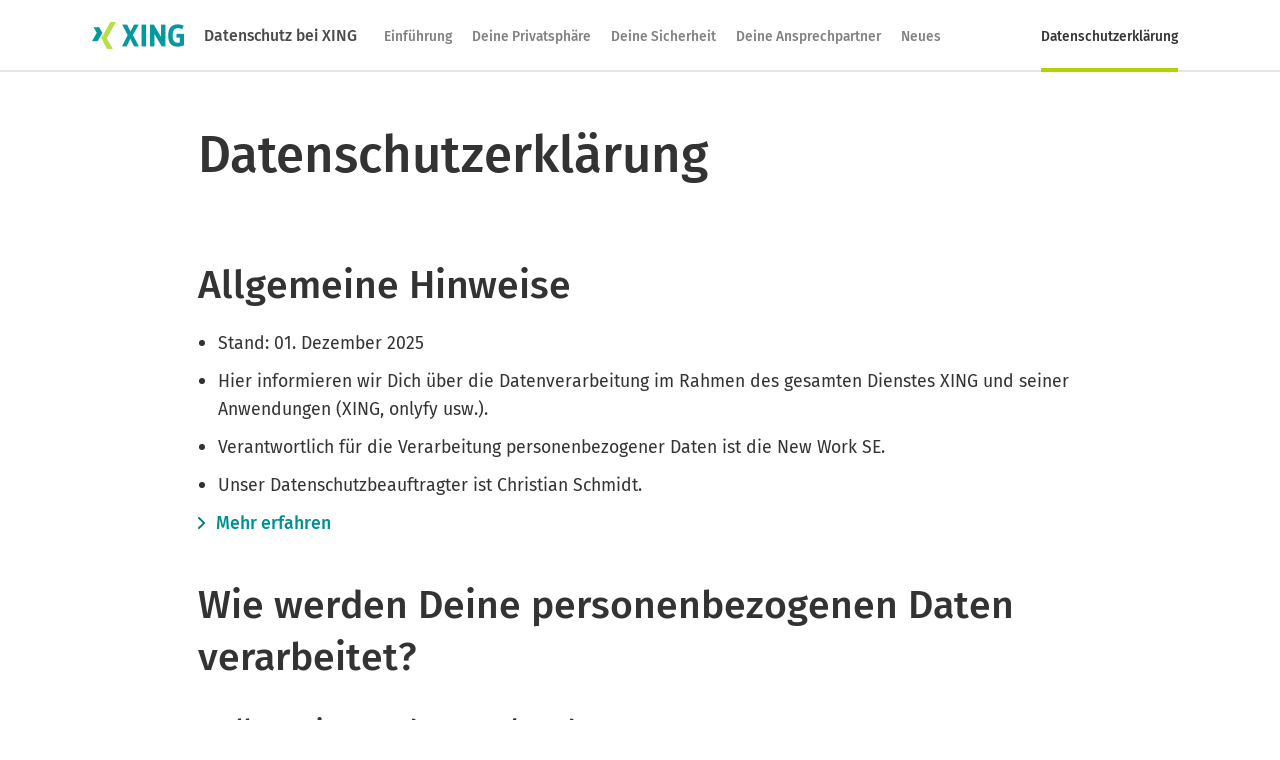

--- FILE ---
content_type: text/html; charset=UTF-8
request_url: https://privacy.xing.com/de/datenschutzerklaerung?tid=111278857
body_size: 13370
content:
<!doctype html>
<html lang="de" data-baseurl="https://privacy.xing.com">
  <head>
    <meta charset="utf-8">
    <meta http-equiv="X-UA-Compatible" content="IE=edge">
    <meta name="viewport" content="width=device-width, initial-scale=1.0">

    <title>Datenschutz bei XING</title>

    <link href="https://privacy.xing.com/css/app.css" rel="stylesheet" type="text/css" >
    <link rel="apple-touch-icon-precomposed" href="apple-touch-icon-152x152-precomposed.png">
    <link rel="icon" href="https://privacy.xing.com/favicon.png">
    <!--[if IE]><link rel="shortcut icon" href="favicon.ico"><![endif]-->
    <meta name="msapplication-TileColor" content="#eee">
    <meta name="msapplication-TileImage" content="tileicon.png">
</head>
<body class="">
  <nav class="main-nav is-sticky ">
  <div class="container">
    <a href="https://privacy.xing.com/de" class="main-nav__logo">
      <img src="https://privacy.xing.com/images/xing-logo.png" alt="XING" class="main-nav__image main-nav__image--desktop align-top show-desktop" />
      <img src="https://privacy.xing.com/images/xing-logo-mobile.png" alt="XING" class="main-nav__image main-nav__image--mobile align-top show-mobile" />
      <span class="main-nav__text align-middle">Datenschutz bei XING</span>
    </a>

    <button class="main-nav__button">Menü</button>
    <a href="javascript:void(0)" class="main-nav__close"></a>
    <a href="javascript:void(0)" class="glossar-layer__close"></a>

    <ul class="main-nav__closed">
      <li class="main-nav__listitem  "><a href="https://privacy.xing.com/de" class="main-nav__link block"><span>Einführung</span></a></li>
      <li class="main-nav__listitem "><a href="https://privacy.xing.com/de/ihre-privatsphaere" class="main-nav__link block"><span>Deine Privatsphäre</span></a></li>
      <li class="main-nav__listitem "><a href="https://privacy.xing.com/de/ihre-sicherheit" class="main-nav__link block"><span>Deine Sicherheit</span></a></li>
      <li class="main-nav__listitem "><a href="https://privacy.xing.com/de/ihre-ansprechpartner" class="main-nav__link block"><span>Deine Ansprechpartner</span></a></li>
      <li class="main-nav__listitem "><a href="https://privacy.xing.com/de/neues" class="main-nav__link block"><span>Neues</span></a></li>
      <li class="main-nav__listitem meta-nav is-active"><a href="https://privacy.xing.com/de/datenschutzerklaerung" class="main-nav__link block"><span>Datenschutzerklärung</span></a></li>
    </ul>
  </div>
</nav>

    <div class="container">
    <div class="data-protection__wrapper " >
      <main class="content data-protection content-margin">
        <ol class="breadcrumb">
          <li class="breadcrumb__item"><a href="https://privacy.xing.com/de/datenschutzerklaerung" class="breadcrumb__link">Datenschutzerklärung </a></li>
        </ol>

        <section class="data-protection__header">
          <h1 class="data-protection__headline">Datenschutzerklärung </h1>
        </section>

        <section class="data-protection-topic">
          <h2 class="data-protection__subline non-sidebar-only">Allgemeine Hinweise</h2>
          <h2 class="data-protection__subline sidebar-only bold">
            <button type="button" class="js-desktop-handle-data-protection sidebar-link"
              data-tracking-pagename="wbm/Privacy_Hub/privacy_policy/general"
              data-pagename="Allgemeine Hinweise"
              data-pageurl="https://privacy.xing.com/de/datenschutzerklaerung/allgemeine-hinweise">
              <span class="title">Allgemeine Hinweise</span>
            </button>
          </h2>

          <ul class="list data-protection-topic__list">
            <li class="list-item data-protection-topic__listitem">Stand: 01. Dezember 2025</li>
            <li class="list-item data-protection-topic__listitem">Hier informieren wir Dich über die Datenverarbeitung im Rahmen des gesamten Dienstes XING und seiner Anwendungen (XING, onlyfy usw.).</li>
            <li class="list-item data-protection-topic__listitem">Verantwortlich für die Verarbeitung personenbezogener Daten ist die New Work SE.</li>
            <li class="list-item data-protection-topic__listitem">Unser Datenschutzbeauftragter ist Christian Schmidt.</li>
          </ul>

          <a href="https://privacy.xing.com/de/datenschutzerklaerung/allgemeine-hinweise" class="link link-more js-desktop-handle-data-protection" data-tracking-pagename="wbm/Privacy_Hub/privacy_policy/general" data-pagename="Allgemeine Hinweise" data-pageurl="https://privacy.xing.com/de/datenschutzerklaerung/allgemeine-hinweise">
            <div class="btn__inner">Mehr erfahren</div>
          </a>
        </section>

        <section class="data-protection-topic">
          <h2 class="data-protection-topic__headline sidebar-inactive">Wie werden Deine personenbezogenen Daten verarbeitet?</h2>

          <h2>
            <div class="flex">
              <div class="data-protection-topic__content">
                  <h2 class="data-protection-topic__subline non-sidebar-only headline">
                    <span class="title">1. Allgemeines zu den Zwecken der Datenverarbeitung.</span>
                  </h2>
                  <button class="data-protection-topic__subline js-desktop-handle-data-protection sidebar-link sidebar-only"
                    data-contextdata="privacy_hub_privacy-policy_read-more_1_click"
                    data-tracking-pagename="wbm/Privacy_Hub/privacy_policy/data_processing"
                    data-pagename="1. Allgemeines zu den Zwecken der Datenverarbeitung."
                    data-pageurl="https://privacy.xing.com/de/datenschutzerklaerung/allgemeines-zu-den-zwecken-der-datenverarbeitung"
                  >
                    <span class="title">1. Allgemeines zu den Zwecken der Datenverarbeitung.</span>
                    <span class="static-animation" aria-hidden="true">
                      <img src="https://privacy.xing.com/images/animation-svgs/static-animation-1.svg" alt="">
                    </span>
                  </button>
                <p class="data-protection-topic__copy">Im Wesentlichen verarbeiten wir <a href="/de/datenschutzerklaerung/glossar/personenbezogene-daten" class="link-glossar">personenbezogene Daten</a>, um unseren vertraglichen Verpflichtungen gegenüber unseren Nutzern nachzukommen. Die Verarbeitung der Daten ist die Voraussetzung dafür, dass wir Dir beispielsweise passende Kontakte, Angebote und Informationen vorschlagen können.</p>

                <a href="https://privacy.xing.com/de/datenschutzerklaerung/allgemeines-zu-den-zwecken-der-datenverarbeitung" class="link link-more js-desktop-handle-data-protection"  data-contextdata="privacy_hub_privacy-policy_read-more_1_click"
                data-tracking-pagename="wbm/Privacy_Hub/privacy_policy/data_processing"
                data-pagename="1. Allgemeines zu den Zwecken der Datenverarbeitung." data-pageurl="https://privacy.xing.com/de/datenschutzerklaerung/allgemeines-zu-den-zwecken-der-datenverarbeitung">
                  <div class="btn__inner">Mehr erfahren</div>
                </a>
              </div>
              <div class="data-protection-topic__media show-desktop">
                <div class="static-animation">
                  <img src="https://privacy.xing.com/images/animation-svgs/static-animation-1.svg" alt="" />
                </div>
                <div role="presentation" aria-hidden="true" id="lottie-animation-data-protection-2" class="lottie-animation__item" data-id="lottie-animation-data-protection-2" data-filename="data-protection/datenschutz_erklaerung_02" data-autoplay="false"></div>
              </div>
            </div>
          </h2>
        </section>

        <section class="data-protection-topic">
          <h2>
            <div class="flex">
              <div class="data-protection-topic__content">
                <h2 class="data-protection-topic__subline non-sidebar-only headline">
                  <span class="title">2. Informationen, die Du uns mitteilst.</span>
                </h2>
                <button class="data-protection-topic__subline js-desktop-handle-data-protection sidebar-link sidebar-only"
                  data-contextdata="privacy_hub_privacy-policy_read-more_2_click"
                  data-tracking-pagename="wbm/Privacy_Hub/privacy_policy/information_provided"
                  data-pagename="2. Informationen, die Du uns mitteilst."
                  data-pageurl="https://privacy.xing.com/de/datenschutzerklaerung/informationen-die-sie-uns-mitteilen"
                >
                  <span class="title">2. Informationen, die Du uns mitteilst.</span>
                  <span class="static-animation" aria-hidden="true">
                    <img src="https://privacy.xing.com/images/animation-svgs/static-animation-2.svg" alt="">
                  </span>
                </button>
                <p class="data-protection-topic__copy">Dies sind Daten, die wir direkt von Dir erhalten und Informationen, die Du auf  <a href="/de/datenschutzerklaerung/glossar/xing-websites" class="link-glossar">XING Websites</a> veröffentlichst oder versendest, beispielsweise:</p>

                <ul class="list data-protection-topic__list">
                  <li class="list-item data-protection-topic__listitem">Zugangsdaten (z. B. Nutzername und Passwort)</li>
                  <li class="list-item data-protection-topic__listitem">Profildaten (z. B. Job-Titel, Firmenname, Branche, Ausbildung, Kontaktmöglichkeiten, Foto)</li>
                  <li class="list-item data-protection-topic__listitem">Nachrichten, Beiträge, Zahlungsdaten</li>
                </ul>

                <a href="https://privacy.xing.com/de/datenschutzerklaerung/informationen-die-sie-uns-mitteilen" class="link link-more js-desktop-handle-data-protection"
                data-tracking-pagename="wbm/Privacy_Hub/privacy_policy/information_provided" data-contextdata="privacy_hub_privacy-policy_read-more_2_click" data-pagename="2. Informationen, die Du uns mitteilst." data-pageurl="https://privacy.xing.com/de/datenschutzerklaerung/informationen-die-sie-uns-mitteilen">
                  <div class="btn__inner">Mehr erfahren</div>
                </a>
              </div>
              <div class="data-protection-topic__media show-desktop">
                <div class="static-animation">
                  <img src="https://privacy.xing.com/images/animation-svgs/static-animation-2.svg" alt="" />
                </div>
                <div role="presentation" aria-hidden="true" id="lottie-animation-data-protection-3" class="lottie-animation__item" data-id="lottie-animation-data-protection-3" data-filename="data-protection/datenschutz_erklaerung_03" data-autoplay="false"></div>
              </div>
            </div>
          </h2>
        </section>

        <section class="data-protection-topic">
          <h2>
            <div class="flex">
              <div class="data-protection-topic__content">
                <h2 class="data-protection-topic__subline non-sidebar-only headline">
                  <span class="title">3. Automatisch auf Grund Deiner Nutzung von XING gesammelte Informationen</span>
                </h2>
                <button class="data-protection-topic__subline js-desktop-handle-data-protection sidebar-link sidebar-only"
                  data-contextdata="privacy_hub_privacy-policy_read-more_3_click"
                  data-tracking-pagename="wbm/Privacy_Hub/privacy_policy/information_automated"
                  data-pagename="3. Automatisch auf Grund Deiner Nutzung von XING gesammelte Informationen"
                  data-pageurl="https://privacy.xing.com/de/datenschutzerklaerung/informationen-die-wir-auf-grund-ihrer-nutzung-von-xing-automatisch-erhalten"
                >
                  <span class="title">3. Automatisch auf Grund Deiner Nutzung von XING gesammelte Informationen</span>
                  <span class="static-animation" aria-hidden="true">
                    <img src="https://privacy.xing.com/images/animation-svgs/static-animation-3.svg" alt="">
                  </span>
                </button>
                <p class="data-protection-topic__copy">Während Du den Dienst <a href="/de/datenschutzerklaerung/glossar/xing" class="link-glossar">XING</a> nutzt oder besuchst, werden automatisch Daten von Dir mittels Tracking gesammelt. Hier erfährst Du,</p>

                <ul class="list data-protection-topic__list">
                  <li class="list-item data-protection-topic__listitem">wie das Tracking geschieht,</li>
                  <li class="list-item data-protection-topic__listitem">warum Tracking eingesetzt wird (Gewährleistung der Sicherheit, Bereitstellung unseres Dienstes, Erfolgsmessung und Optimierung von Werbung sowie Ermittlung statistischer Kennwerte).</li>
                </ul>
                <p class="data-protection-topic__copy">Werden Dir innerhalb der XING App Bereiche unserer Website xing.com angezeigt, findet kein Tracking statt.</p>

                <a href="https://privacy.xing.com/de/datenschutzerklaerung/informationen-die-wir-auf-grund-ihrer-nutzung-von-xing-automatisch-erhalten" class="link link-more js-desktop-handle-data-protection"  data-contextdata="privacy_hub_privacy-policy_read-more_3_click"
                data-tracking-pagename="wbm/Privacy_Hub/privacy_policy/information_automated"
                data-pagename="4. Informationen, die wir über Dich aus anderen Quellen erhalten." data-pageurl="https://privacy.xing.com/de/datenschutzerklaerung/informationen-die-wir-auf-grund-ihrer-nutzung-von-xing-automatisch-erhalten">
                  <div class="btn__inner">Mehr erfahren</div>
                </a>
              </div>
              <div class="data-protection-topic__media show-desktop">
                <div class="static-animation">
                  <img src="https://privacy.xing.com/images/animation-svgs/static-animation-3.svg" alt="" />
                </div>
                <div role="presentation" aria-hidden="true" id="lottie-animation-data-protection-4" class="lottie-animation__item" data-id="lottie-animation-data-protection-4" data-filename="data-protection/datenschutz_erklaerung_04" data-autoplay="false"></div>
              </div>
            </div>
          </h2>
        </section>

        <section class="data-protection-topic">
          <h2>
            <div class="flex">
              <div class="data-protection-topic__content">
                <h2 class="data-protection-topic__subline non-sidebar-only headline">
                  <span class="title">4. Informationen, die wir über Dich aus anderen Quellen erhalten.</span>
                </h2>
                <button
                  class="data-protection-topic__subline js-desktop-handle-data-protection sidebar-link sidebar-only"
                  data-contextdata="privacy_hub_privacy-policy_read-more_4_click"
                  data-tracking-pagename="wbm/Privacy_Hub/privacy_policy/information_external"
                  data-pagename="4. Informationen, die wir über Dich aus anderen Quellen erhalten."
                  data-pageurl="https://privacy.xing.com/de/datenschutzerklaerung/informationen-die-wir-ueber-sie-aus-anderen-quellen-erhalten"
                >
                  <span class="title">4. Informationen, die wir über Dich aus anderen Quellen erhalten.</span>
                  <span class="static-animation" aria-hidden="true">
                    <img src="https://privacy.xing.com/images/animation-svgs/static-animation-4.svg" alt="">
                  </span>
                </button>
                <p class="data-protection-topic__copy">Mitunter verarbeiten wir Daten von Dir, die wir nicht direkt bei Dir erhoben haben. Dies kann z. B. der Fall sein, wenn ein Nutzer uns die Information zukommen lässt oder wir sie aus anderen Quellen erheben.</p>

                <a href="https://privacy.xing.com/de/datenschutzerklaerung/informationen-die-wir-ueber-sie-aus-anderen-quellen-erhalten" class="link link-more js-desktop-handle-data-protection"
                data-tracking-pagename="wbm/Privacy_Hub/privacy_policy/information_external"
                data-contextdata="privacy_hub_privacy-policy_read-more_4_click" data-pagename="4. Informationen, die wir über Dich aus anderen Quellen erhalten." data-pageurl="https://privacy.xing.com/de/datenschutzerklaerung/informationen-die-wir-ueber-sie-aus-anderen-quellen-erhalten">
                  <div class="btn__inner">Mehr erfahren</div>
                </a>
              </div>
              <div class="data-protection-topic__media show-desktop">
                <div class="static-animation">
                  <img src="https://privacy.xing.com/images/animation-svgs/static-animation-4.svg" alt="" />
                </div>
                <div role="presentation" aria-hidden="true" id="lottie-animation-data-protection-5" class="lottie-animation__item" data-id="lottie-animation-data-protection-5" data-filename="data-protection/datenschutz_erklaerung_05" data-autoplay="false"></div>
              </div>
            </div>
          </h2>
        </section>

        <section class="data-protection-topic">
          <h2>
            <div class="flex">
              <div class="data-protection-topic__content">
                <h2 class="data-protection-topic__subline non-sidebar-only headline">
                  <span class="title">5. Wer erhält Daten zu Deiner Person?</span>
                </h2>
                <button
                  class="data-protection-topic__subline js-desktop-handle-data-protection sidebar-link sidebar-only"
                  data-contextdata="privacy_hub_privacy-policy_read-more_personal-data_click"
                  data-tracking-pagename="wbm/Privacy_Hub/privacy_policy/information_receiver/other_provider"
                  data-pagename="5. Wer erhält Daten zu Deiner Person?"
                  data-pageurl="https://privacy.xing.com/de/datenschutzerklaerung/wer-erhaelt-daten-zu-ihrer-person">
                  <span class="title">5. Wer erhält Daten zu Deiner Person?</span>
                  <span class="static-animation">
                    <img src="https://privacy.xing.com/images/animation-svgs/static-animation-5.svg" alt="" />
                  </span>
                </button>
                <p class="data-protection-topic__copy">Hier erfährst Du, an wen wir Daten weitergeben, welchem Zweck dies dient und wie Du Deine Privatsphäre bei <a href="/de/datenschutzerklaerung/glossar/xing" class="link-glossar">XING</a> individuell einstellen kannst. Übrigens: Wir geben Deine <a href="/de/datenschutzerklaerung/glossar/personenbezogene-daten" class="link-glossar">personenbezogenen Daten</a> nur an Dritte weiter, wenn …</p>

                <ul class="list data-protection-topic__list">
                  <li class="list-item data-protection-topic__listitem">dies zur Erfüllung unserer Geschäftszwecke erforderlich ist, z. B. wenn wir Dein Profil einem anderen Nutzer zugänglich machen,</li>
                  <li class="list-item data-protection-topic__listitem">Du Deine Einwilligung gegeben hast (z. B. zur Nutzung einer externen Anwendung),</li>
                  <li class="list-item data-protection-topic__listitem">wir gesetzlich, gerichtlich oder behördlich dazu verpflichtet sind.</li>
                </ul>

                <a href="https://privacy.xing.com/de/datenschutzerklaerung/wer-erhaelt-daten-zu-ihrer-person" class="link link-more js-desktop-handle-data-protection"
                data-tracking-pagename="wbm/Privacy_Hub/privacy_policy/information_receiver/other_provider"
                data-contextdata="privacy_hub_privacy-policy_read-more_personal-data_click" data-pagename="5. Wer erhält Daten zu Deiner Person?" data-pageurl="https://privacy.xing.com/de/datenschutzerklaerung/wer-erhaelt-daten-zu-ihrer-person">
                  <div class="btn__inner">Mehr erfahren</div>
                </a>
              </div>
              <div class="data-protection-topic__media show-desktop">
                <div class="static-animation">
                  <img src="https://privacy.xing.com/images/animation-svgs/static-animation-5.svg" alt="" />
                </div>
                <div role="presentation" aria-hidden="true" id="lottie-animation-data-protection-6" class="lottie-animation__item" data-id="lottie-animation-data-protection-6" data-filename="data-protection/datenschutz_erklaerung_06" data-autoplay="false"></div>
              </div>
            </div>
          </h2>
        </section>

        <section class="data-protection-topic">
          <h2 class="data-protection-topic__headline non-sidebar-only">Welche Rechte kannst Du geltend machen?</h2>
          <h2 class="data-protection-topic__headline">
            <button type="button" class="js-desktop-handle-data-protection sidebar-link sidebar-only bold" data-contextdata="privacy_hub_privacy-policy_read-more_rights_click"
            data-tracking-pagename="wbm/Privacy_Hub/privacy_policy/rights" data-pagename="Welche Rechte kannst Du geltend machen?" data-pageurl="https://privacy.xing.com/de/datenschutzerklaerung/welche-rechte-koennen-sie-geltend-machen">
              <span class="title">Welche Rechte kannst Du geltend machen?</span>
            </button>
          </h2>

          <p class="data-protection-topic__copy">Hier kannst Du Dich ausführlich über Deine Rechte informieren:</p>

          <ul class="list data-protection-topic__list">
            <li class="list-item data-protection-topic__listitem">Dein Widerspruchsrecht</li>
            <li class="list-item data-protection-topic__listitem">Dein Recht auf Auskunft</li>
            <li class="list-item data-protection-topic__listitem">Dein Recht auf Löschung</li>
            <li class="list-item data-protection-topic__listitem">weitere Rechte</li>
          </ul>

          <a href="https://privacy.xing.com/de/datenschutzerklaerung/welche-rechte-koennen-sie-geltend-machen" class="link link-more js-desktop-handle-data-protection"
          data-tracking-pagename="wbm/Privacy_Hub/privacy_policy/rights"
          data-contextdata="privacy_hub_privacy-policy_read-more_rights_click" data-pagename="Welche Rechte kannst Du geltend machen?" data-pageurl="https://privacy.xing.com/de/datenschutzerklaerung/welche-rechte-koennen-sie-geltend-machen">
            <div class="btn__inner">Mehr erfahren</div>
          </a>
        </section>

        <section class="data-protection-topic">
          <h2 class="data-protection-topic__headline non-sidebar-only">Begriffe, die in unserer Datenschutzerklärung vorkommen.</h2>
          <h2 class="data-protection-topic__headline">
            <button type="button" class="js-desktop-handle-data-protection sidebar-link sidebar-only bold"  data-contextdata="privacy_hub_privacy-policy_read-more_definitions_click" data-tracking-pagename="wbm/Privacy_Hub/privacy_policy/terms" data-pagename="Begriffe, die in unserer Datenschutzerklärung vorkommen." data-pageurl="https://privacy.xing.com/de/datenschutzerklaerung/begriffe-die-in-unserer-datenschutzerklaerung-vorkommen">
              <span class="title">Begriffe, die in unserer Datenschutzerklärung vorkommen.</span>
            </button>
          </h2>

          <a href="https://privacy.xing.com/de/datenschutzerklaerung/begriffe-die-in-unserer-datenschutzerklaerung-vorkommen" class="link link-more js-desktop-handle-data-protection" data-tracking-pagename="wbm/Privacy_Hub/privacy_policy/terms" data-contextdata="privacy_hub_privacy-policy_read-more_definitions_click" data-pagename="Begriffe, die in unserer Datenschutzerklärung vorkommen." data-pageurl="https://privacy.xing.com/de/datenschutzerklaerung/begriffe-die-in-unserer-datenschutzerklaerung-vorkommen">
            <div class="btn__inner">Mehr erfahren</div>
          </a>
        </section>

        <section class="data-protection-topic data-protection-pdfs">
          <div class="flex">
            <div class="data-protection-topic__content">
              <h2 class="data-protection-topic__headline">Bei XING soll keine Deiner Fragen offen bleiben. </h2>

              <p class="data-protection-topic__copy">Wir haben diese Datenschutzerklärung so für Dich aufbereitet, dass Du die für Dich relevantesten Themen schnell und einfach findest. Du kannst aber auch gern die gewohnte <a href="/de/datenschutzerklaerung/druckversion" class="link-intern">Langversion auf einer Seite lesen</a>.</p>
            </div>
            <div class="data-protection-topic__media">
              
            </div>
          </div>
        </section>
      </main>
      <div class="data-protection-ajax-content"></div>
    </div>
  </div>

  
  <div class="layer-slider">
  <a href="javascript:void(0)" class="layer-slider__arrow layer-slider__arrow--left"></a>
  <ul class="layer-slider__list">
    <li class="layer-slider__listitem"><a href="javascript:void(0)" class="layer-slider__dot" data-index="0"></a></li>
    <li class="layer-slider__listitem"><a href="javascript:void(0)" class="layer-slider__dot" data-index="1"></a></li>
    <li class="layer-slider__listitem"><a href="javascript:void(0)" class="layer-slider__dot" data-index="2"></a></li>
    <li class="layer-slider__listitem"><a href="javascript:void(0)" class="layer-slider__dot" data-index="3"></a></li>
    <li class="layer-slider__listitem"><a href="javascript:void(0)" class="layer-slider__dot" data-index="4"></a></li>
    <li class="layer-slider__listitem"><a href="javascript:void(0)" class="layer-slider__dot" data-index="5"></a></li>
    <li class="layer-slider__listitem"><a href="javascript:void(0)" class="layer-slider__dot" data-index="6"></a></li>
    <li class="layer-slider__listitem"><a href="javascript:void(0)" class="layer-slider__dot" data-index="7"></a></li>
    <li class="layer-slider__listitem"><a href="javascript:void(0)" class="layer-slider__dot" data-index="8"></a></li>
  </ul>
  <a href="javascript:void(0)" class="layer-slider__arrow layer-slider__arrow--right"></a>
</div>

<div class="glossar-layer">
  <a href="javascript:void(0)" class="close-glossar-layer"></a>
  <div class="glossar-layer__item" data-url="/de/datenschutzerklaerung/glossar/cookies">
    <strong class="glossar-layer__headline">Cookies: </strong>
    <p class="glossar-layer__copy">Kleine Dateien, die es uns ermöglichen, auf Deinem Endgerät spezifische, auf Dich, den Nutzer, bezogene Informationen zu ermitteln. Die Speicherung von Cookies kannst Du über Deine Browser-Einstellungen verhindern.</p>
  </div>
  <div class="glossar-layer__item" data-url="/de/datenschutzerklaerung/glossar/drittlaender">
    <strong class="glossar-layer__headline">Drittland: </strong>
    <p class="glossar-layer__copy">Ein Land außerhalb der EU.</p>
  </div>
  <div class="glossar-layer__item" data-url="/de/datenschutzerklaerung/glossar/eu-dsgvo">
    <strong class="glossar-layer__headline">EU-DSGVO: </strong>
    <p class="glossar-layer__copy">Die Verordnung (EU) 2016/679 des Europäischen Parlaments und des Rates vom 27. April 2016 zum Schutz natürlicher Personen bei der Verarbeitung personenbezogener Daten, zum freien Datenverkehr und zur Aufhebung der Richtlinie 95/46/EG (Datenschutz-Grundverordnung).</p>
  </div>
  <div class="glossar-layer__item" data-url="/de/datenschutzerklaerung/glossar/newsletter">
    <strong class="glossar-layer__headline">Newsletter: </strong>
    <p class="glossar-layer__copy">Newsletter bzw. Status-E-Mails sowie Werbung für eigene ähnliche Produkte und Dienstleistungen oder Befragungen zum Zweck eigener Marktforschung.</p>
  </div>
  <div class="glossar-layer__item" data-url="/de/datenschutzerklaerung/glossar/personenbezogene-daten">
    <strong class="glossar-layer__headline">Personenbezogene Daten: </strong>
    <p class="glossar-layer__copy">Gemäß Art. 4 Ziffer 1 EU-DSGVO alle Informationen, die sich auf eine identifizierte oder identifizierbare natürliche Person beziehen; als identifizierbar wird eine natürliche Person angesehen, die direkt oder indirekt, insbesondere mittels Zuordnung zu einer Kennung wie einem Namen, zu einer Kennnummer, zu Standortdaten, zu einer Online-Kennung oder zu einem oder mehreren besonderen Merkmalen identifiziert werden kann, die Ausdruck der physischen, physiologischen, genetischen, psychischen, wirtschaftlichen, kulturellen oder sozialen Identität dieser natürlichen Person sind.</p>
  </div>
  <div class="glossar-layer__item" data-url="/de/datenschutzerklaerung/glossar/pixel">
    <strong class="glossar-layer__headline">Pixel: </strong>
    <p class="glossar-layer__copy">Eine Bilddatei bzw. ein Link zu einer Bilddatei, das im Webseiten-Code eingefügt wird, sich jedoch nicht auf Deinem Endgerät (z. B. Computer, Smartphone etc.) befindet. Üblicherweise arbeiten Pixel in Verbindung mit Cookies.</p>
  </div>
  <div class="glossar-layer__item" data-url="/de/datenschutzerklaerung/glossar/profil">
    <strong class="glossar-layer__headline">Profil: </strong>
    <p class="glossar-layer__copy">Die Seite der XING Websites, auf der die vom Nutzer eingegebenen personenbezogenen Daten im sozialen Netzwerk dargestellt werden.</p>
  </div>
  <div class="glossar-layer__item" data-url="/de/datenschutzerklaerung/glossar/profiling">
    <strong class="glossar-layer__headline">Profiling: </strong>
    <p class="glossar-layer__copy">Gemäß Art. 4 Ziffer 4 EU-DSGVO jede Art der automatisierten Verarbeitung personenbezogener Daten, die darin besteht, dass diese personenbezogenen Daten verwendet werden, um bestimmte persönliche Aspekte, die sich auf eine natürliche Person beziehen, zu bewerten, insbesondere um Aspekte bezüglich Arbeitsleistung, wirtschaftliche Lage, Gesundheit, persönliche Vorlieben, Interessen, Zuverlässigkeit, Verhalten, Aufenthaltsort oder Ortswechsel dieser natürlichen Person zu analysieren oder vorherzusagen.</p>
  </div>
  <div class="glossar-layer__item" data-url="/de/datenschutzerklaerung/glossar/soziales-netzwerk">
    <strong class="glossar-layer__headline">Soziales Netzwerk: </strong>
    <p class="glossar-layer__copy">Die zu den Anwendungen des Dienstes XING gehörenden Kontakt- und Kommunikationsforen.</p>
  </div>
  <div class="glossar-layer__item" data-url="/de/datenschutzerklaerung/glossar/xing">
    <strong class="glossar-layer__headline">XING: </strong>
    <p class="glossar-layer__copy">Der Dienst XING und die zum Dienst XING gehörenden Anwendungen (XING, onlyfy usw.). </p>
  </div>
  <div class="glossar-layer__item" data-url="/de/datenschutzerklaerung/glossar/xing-websites">
    <strong class="glossar-layer__headline">XING Websites: </strong>
    <p class="glossar-layer__copy">Alle Websites, Subdomains, Aliases, mobile Applikationen, Hintergrund-Applikationen, Webservices und Einbindungen in Drittseiten, auf denen der Dienst XING zur Verfügung steht. </p>
  </div>
</div>

<footer class="footer">
  <ul class="footer-navi">
    <li class="footer-navi__listitem">
      <a href="https://www.xing.com/imprint" target="_blank" class="footer-navi__link">
        <strong>Impressum</strong>
      </a>
    </li>
    <li class="footer-navi__listitem">
      <a href="https://www.xing.com/terms" target="_blank" class="footer-navi__link">
        <strong>AGB</strong>
      </a>
    </li>
    <li class="footer-navi__listitem-lang">
      <strong>Sprache:</strong>
      <a class="footer-navi__link-lang " href="/en">
        <strong>English</strong>
      </a>
      <a class="footer-navi__link-lang active" href="/de">
        <strong>Deutsch</strong>
      </a>
    </li>
  </ul>
  <div class="footer-copyright">
    <strong class="footer-copyright__copy">&copy; New Work SE | Alle Rechte vorbehalten</strong>
  </div>
</footer>

<script>
/*<![CDATA[*/!function(n){var e={};function t(r){if(e[r])return e[r].exports;var o=e[r]={i:r,l:!1,exports:{}};return n[r].call(o.exports,o,o.exports,t),o.l=!0,o.exports}t.m=n,t.c=e,t.d=function(n,e,r){t.o(n,e)||Object.defineProperty(n,e,{configurable:!1,enumerable:!0,get:r})},t.n=function(n){var e=n&&n.__esModule?function(){return n.default}:function(){return n};return t.d(e,"a",e),e},t.o=function(n,e){return Object.prototype.hasOwnProperty.call(n,e)},t.p="",t(t.s=3)}([function(n,e,t){"use strict";var r,o="debug",i="info",u="warn",a=function(){return u},c=function(n){u=n},f=t(4),s="function"==typeof Symbol&&"symbol"==typeof Symbol.iterator?function(n){return typeof n}:function(n){return n&&"function"==typeof Symbol&&n.constructor===Symbol&&n!==Symbol.prototype?"symbol":typeof n};function l(n,e,t){return e in n?Object.defineProperty(n,e,{value:t,enumerable:!0,configurable:!0,writable:!0}):n[e]=t,n}var d=(l(r={},o,0),l(r,i,1),l(r,"warn",2),l(r,"error",3),r),p=function(n){var e=a();return!(!e||d[n]<d[e])},v=function(n,e,t){for(var r=arguments.length,o=Array(r>3?r-3:0),i=3;i<r;i++)o[i-3]=arguments[i];if(p(e))if("error"===e)f.a[t].apply(f.a,o);else{var u=n+" "+o.map(function(n){return"object"===(void 0===n?"undefined":s(n))?JSON.stringify(n):n}).join(" ");f.a[t](u)}};var m=function(n){arguments.length>1&&void 0!==arguments[1]&&arguments[1];var e=n+":",t={};return Object.keys(f.b).forEach(function(n){var r=void 0!==d[n]?n:i;t[n]=v.bind(t,e,r,n)}),t.inspect=function(n,e,r){p(n)&&(t.group(e),Object.keys(r).filter(function(n){return"function"!=typeof r[n]}).sort().forEach(function(n){f.a.log(n+": "+JSON.stringify(r[n]))}),t.groupEnd())},t.prefix=e,t},h=function(n,e){for(e=n="";n++<36;e+=51*n&52?(15^n?8^Math.random()*(20^n?16:4):4).toString(16):"-");return e},y=("function"==typeof Symbol&&Symbol.iterator,Object.assign||function(n){for(var e=1;e<arguments.length;e++){var t=arguments[e];for(var r in t)Object.prototype.hasOwnProperty.call(t,r)&&(n[r]=t[r])}return n}),b=function(n){var e=h();return y({_key:"stm-v1",id:e},n)},g=function(n){if("string"!=typeof n||0!==n.indexOf("{"))return!1;try{return JSON.parse(n)}catch(n){return!1}},w=function(){return function(n,e){if(Array.isArray(n))return n;if(Symbol.iterator in Object(n))return function(n,e){var t=[],r=!0,o=!1,i=void 0;try{for(var u,a=n[Symbol.iterator]();!(r=(u=a.next()).done)&&(t.push(u.value),!e||t.length!==e);r=!0);}catch(n){o=!0,i=n}finally{try{!r&&a.return&&a.return()}finally{if(o)throw i}}return t}(n,e);throw new TypeError("Invalid attempt to destructure non-iterable instance")}}(),_=function(n){var e=arguments.length>1&&void 0!==arguments[1]?arguments[1]:"*";return function(t,r){var o=arguments.length>2&&void 0!==arguments[2]?arguments[2]:{},i=function(n){if("*"!==e&&n.origin!==e)return!1;var i=g(n.data);if(!i||i.action!==t)return!1;var u=o.fullResponse,a=i.id,c=new Promise(function(n,e){try{n(r(u?i:i.payload))}catch(n){e(n)}});return a&&n.source&&0!==t.indexOf("response:")&&c.then(function(n){return[null,n]}).catch(function(n){return[n&&n.message||"error",null]}).then(function(e){var r=w(e,2),o=r[0],i=r[1],u=b({id:a,action:"response:"+t+":"+a,error:o,payload:i});n.source.postMessage(JSON.stringify(u),"*")}),!0};return n.addEventListener("message",i,!1),function(){n.removeEventListener("message",i,!1)}}},O=function(n,e){arguments.length>2&&void 0!==arguments[2]&&arguments[2];return function(t,r){var o=arguments.length>2&&void 0!==arguments[2]?arguments[2]:{},i=o.id||h(),u=b({id:i,action:t,payload:r});e.postMessage(JSON.stringify(u),"*");var a=o.fireAndForget,c=void 0!==a&&a,f=o.timeout,s=void 0===f?1e4:f,l=o.fullResponse,d=void 0!==l&&l;return!0===c?Promise.resolve():new Promise(function(e,r){var o=_(n),u=setTimeout(function(){r(new Error("response for '"+t+"' has timed out"))},s),a=o("response:"+t+":"+i,function(n){if(a(),d)e(n);else{var t=n.error,o=n.payload;t?r(t):e(o)}return clearTimeout(u),!0},{fullResponse:!0})})}},j=t(2),T=function(){function n(n,e){for(var t=0;t<e.length;t++){var r=e[t];r.enumerable=r.enumerable||!1,r.configurable=!0,"value"in r&&(r.writable=!0),Object.defineProperty(n,r.key,r)}}return function(e,t,r){return t&&n(e.prototype,t),r&&n(e,r),e}}();var P=function(){function n(){!function(n,e){if(!(n instanceof e))throw new TypeError("Cannot call a class as a function")}(this,n),this.reset()}return T(n,[{key:"reset",value:function(){var n=this;this.resolved=!1,this._promise=new j.a(function(e){n.resolve=function(t){e(t),n.resolved=!0}})}},{key:"resetAndResolve",value:function(n){this.resolved&&this.reset(),this.resolve(n)}},{key:"then",value:function(n){return this._promise.then(n)}}]),n}();var E=function(n){if(!n)return[];n=n.substr(n.indexOf("?"));for(var e=/[?&]([^=?&#]+)(?:=([^?&#]*))?/g,t=[],r=void 0;null!==(r=e.exec(n));){var o=r[1],i=r[2];t.push([decodeURIComponent(o),i&&decodeURIComponent(i)])}return t},x=function(){return function(n,e){if(Array.isArray(n))return n;if(Symbol.iterator in Object(n))return function(n,e){var t=[],r=!0,o=!1,i=void 0;try{for(var u,a=n[Symbol.iterator]();!(r=(u=a.next()).done)&&(t.push(u.value),!e||t.length!==e);r=!0);}catch(n){o=!0,i=n}finally{try{!r&&a.return&&a.return()}finally{if(o)throw i}}return t}(n,e);throw new TypeError("Invalid attempt to destructure non-iterable instance")}}();var S=function(n){return"?"+n.map(function(n){var e=x(n,2);return[e[0],e[1]].filter(function(n){return void 0!==n}).map(function(n){return encodeURIComponent(n)}).join("=")}).join("&")},I=function(n,e){var t=arguments.length>2&&void 0!==arguments[2]?arguments[2]:null,r=arguments.length>3&&void 0!==arguments[3]?arguments[3]:{path:"/"};if("number"==typeof t){var o=new Date;o.setTime(o.getTime()+t),r.expires=o.toUTCString()}var i=Object.keys(r).map(function(n){return n+"="+r[n]}).join(";");document.cookie=encodeURIComponent(n)+"="+encodeURIComponent(e)+";"+i},k=function(n){for(var e=encodeURIComponent(n)+"=",t=document.cookie.split(";").map(function(n){return n.trim()}),r=0;r<t.length;r++){var o=t[r];if(0===o.indexOf(e))return decodeURIComponent(o.substring(e.length,o.length))}return null},A=function(){var n=document.location.hostname.match("[^.]+[.][^.]+$");return null!==n?n[0]:null},R=m("xhr"),C=function(n){var e=arguments.length>1&&void 0!==arguments[1]?arguments[1]:{};return new Promise(function(t,r){var i=e.method,u=void 0===i?"GET":i,a=e.params,c=void 0!==a;R.inspect(o,u+" "+n+" request",a||{});var f=new XMLHttpRequest;f.open(u,n,!0),f.withCredentials=!0,c&&f.setRequestHeader("Content-Type","application/json"),f.onerror=r,f.onload=function(){var e=JSON.parse(f.responseText);R.inspect(o,u+" "+n+" response",e||{}),t(e)},f.send(JSON.stringify(a))})};t.d(e,!1,function(){return m}),t.d(e,!1,function(){return a}),t.d(e,!1,function(){return c}),t.d(e,!1,function(){return o}),t.d(e,!1,function(){return i}),t.d(e,!1,function(){return"warn"}),t.d(e,!1,function(){return"error"}),t.d(e,"i",function(){return O}),t.d(e,"k",function(){return _}),t.d(e,"c",function(){return j.b}),t.d(e,"b",function(){return j.a}),t.d(e,"a",function(){return P}),t.d(e,"l",function(){return h}),t.d(e,"f",function(){return E}),t.d(e,"h",function(){return S}),t.d(e,"j",function(){return I}),t.d(e,"e",function(){return k}),t.d(e,"g",function(){return A}),t.d(e,"d",function(){return C})},function(n,e){var t;t=function(){return this}();try{t=t||Function("return this")()||(0,eval)("this")}catch(n){"object"==typeof window&&(t=window)}n.exports=t},function(n,e,t){"use strict";(function(n){t.d(e,"b",function(){return c}),t.d(e,"a",function(){return f});var r=t(5),o=t(6),i=t(7),u=n.Object.assign,a=n.Promise,c=Object(r.a)(u)?u:o.a,f=Object(r.a)(a)?a:i.a}).call(e,t(1))},function(n,e,t){"use strict";Object.defineProperty(e,"__esModule",{value:!0});var r=t(0);var o=function(n){var e=n.performance||n.webkitPerformance||n.mozPerformance||n.msPerformance;if(!e||!e.timing)return{};var t=e.timing,o=(new Date).getTime(),i={network:t.responseEnd||o,pageLoad:t.domContentLoadedEventEnd||o,pageSetup:t.loadEventStart||o,loadEvent:o},u=t.navigationStart;return Object.keys(i).map(function(n){var e=i[n],t=e-u;return u=e,function(n,e,t){return e in n?Object.defineProperty(n,e,{value:t,enumerable:!0,configurable:!0,writable:!0}):n[e]=t,n}({},n,t)}).reduce(function(n,e){return Object(r.c)(n,e)},{})},i=function(n,e){return new r.b(function(t){var r=n.document,o=n.innerWidth||0,i=n.innerHeight||0,u=r.createElement("iframe");u.setAttribute("id","stm"),u.setAttribute("sandbox","allow-scripts allow-same-origin allow-forms"),u.setAttribute("style","top:-"+i+"px;left:-"+o+"px;width:"+o+"px;height:"+i+"px;border:0;position:absolute;visibility:hidden;opacity:0"),u.onload=function(){return t(u)},u.setAttribute("src",e);var a=function(){var n=r.body;n.insertBefore(u,n.childNodes[0])};r.body?a():r.addEventListener("DOMContentLoaded",a,!0)})},u=function(n){var e=new r.a,t=new r.a,o={load:function(o){return i(n,o).then(function(i){e.resolve(i);var u=o.match(/(https?:\/\/[^/&?]+)/,""),a=u?u[1]:"*",c={iframe:i,publish:Object(r.i)(n,i.contentWindow,a),subscribe:Object(r.k)(n,"*")};return t.resolve(c),i})},publish:function(){for(var n=arguments.length,e=Array(n),r=0;r<n;r++)e[r]=arguments[r];return t.then(function(n){return n.publish.apply(n,e)})},subscribe:function(){for(var n=arguments.length,e=Array(n),r=0;r<n;r++)e[r]=arguments[r];return t.then(function(n){return n.subscribe.apply(n,e)})},unload:function(t,r){return e&&e.then(function(t){n.document.body.removeChild(t),e=null})}};return o},a=function(){return function(n,e){if(Array.isArray(n))return n;if(Symbol.iterator in Object(n))return function(n,e){var t=[],r=!0,o=!1,i=void 0;try{for(var u,a=n[Symbol.iterator]();!(r=(u=a.next()).done)&&(t.push(u.value),!e||t.length!==e);r=!0);}catch(n){o=!0,i=n}finally{try{!r&&a.return&&a.return()}finally{if(o)throw i}}return t}(n,e);throw new TypeError("Invalid attempt to destructure non-iterable instance")}}(),c=function(n){var e=window.location,t=e.href,o=e.origin,i=e.pathname,u=e.search,c=e.hash;if(!u)return t;var f=function(n,e){var t=Object(r.f)(n).filter(function(n){var t=a(n,2),r=t[0],o=t[1];return!1===e(r,o)});return Object(r.h)(t)}(u,n);if(f===u)return t;var s=f&&"?"!==f?""+o+i+f+c:""+o+i+c;return window.history.replaceState({},null,s),s},f="v0",s="0.0.0",l=/^sc_/,d=t(13),p=t.n(d),v=function(n){return Object(r.c)({},"production"===n?p.a.production:p.a.default)},m=t(14),h=function(n,e){var t=new XMLHttpRequest;return new r.b(function(r,o){t.onreadystatechange=function(){2===t.readyState&&(t.status>=200&&t.status<300?r():o(new Error(t.status+" "+t.statusText)))},t.open("POST",n,!0),t.withCredentials=!0,t.setRequestHeader("Content-Type","text/plain"),t.send(JSON.stringify(e))})},y=function(){return Date.now()},b=Object.assign||function(n){for(var e=1;e<arguments.length;e++){var t=arguments[e];for(var r in t)Object.prototype.hasOwnProperty.call(t,r)&&(n[r]=t[r])}return n};var g="/api/upgraded-umbrella",w=function(n){return"https://"+v(n).host+g},_=function(n){var e=arguments.length>1&&void 0!==arguments[1]?arguments[1]:["PropDestinationUrl","PropReferringUrl","pageName"],t={};return Object.keys(n).filter(function(n){return-1===e.indexOf(n)}).forEach(function(e){Object(r.c)(t,function(n,e,t){return e in n?Object.defineProperty(n,e,{value:t,enumerable:!0,configurable:!0,writable:!0}):n[e]=t,n}({},e,n[e]))}),t},O={},j=new r.a,T=new r.a,P=!0,E=function(n,e,t){return new r.b(function(r){var o={clientTimestamp:y(),pageName:n.pageName,location:n.PropDestinationUrl,referrer:n.PropReferringUrl||void 0,properties:_(n),browserWidth:function(){var n=window.document;return window.innerWidth?window.innerWidth:n&&n.documentElement?n.documentElement.offsetWidth:""}(),browserHeight:function(){var n=window.document;return window.innerHeight?window.innerHeight:n&&n.documentElement?n.documentElement.offsetHeight:""}(),resolution:window.screen?window.screen.width+"x"+window.screen.height:"",type:"web",eventName:e};Object(m.b)()?r(Object(m.a)(t,o)):r(h(t,o))})};O.track=function(n,e,t){if(P){!function(n){Object(r.e)("c_visitor_id")||Object(r.j)("c_visitor_id",Object(r.l)(),5e3,{domain:n})}(Object(r.g)());var o=w(n)+"/r";if("xing.com"!==Object(r.g)()&&null!==Object(r.g)()){var i=w(n)+"/c";Object(r.d)(i).then(function(e){var t="https://"+("production"===n?"":"preview-")+"ants."+e.hostName+g+"?token="+encodeURIComponent(e.token)+"&ll="+encodeURIComponent(e.ll);T.resolve(t)})}else T.resolve(o);P=!1}T.then(function(n){"pageview"!==e&&t.PropPostponeAction?j.then(function(r){var o=b({},t);["pageName","PropChannel","PropApplication"].forEach(function(n){o[n]&&"undefined"!==o[n]||(o[n]=r[n])}),E(o,e,n)}):(j.resolve(t),E(t,e,n))})};var x=O,S=function(){return function(n,e){if(Array.isArray(n))return n;if(Symbol.iterator in Object(n))return function(n,e){var t=[],r=!0,o=!1,i=void 0;try{for(var u,a=n[Symbol.iterator]();!(r=(u=a.next()).done)&&(t.push(u.value),!e||t.length!==e);r=!0);}catch(n){o=!0,i=n}finally{try{!r&&a.return&&a.return()}finally{if(o)throw i}}return t}(n,e);throw new TypeError("Invalid attempt to destructure non-iterable instance")}}();var I=function(n){return"function"==typeof n?n:!0===n?function(n){return l.test(n)}:function(n){return n instanceof RegExp}(n)?function(e){return n.test(e)}:function(n){return"string"==typeof n}(n)?function(e){return n===e}:null},k=function(n,e){var t=e.clearParams,r=e.host,o=e.sandboxFile,i=e.sandboxUrl,u=function(n,e){var t={};for(var r in n)e.indexOf(r)>=0||Object.prototype.hasOwnProperty.call(n,r)&&(t[r]=n[r]);return t}(e,["clearParams","host","sandboxFile","sandboxUrl"]);return[R(n,{clearParams:t,host:r,sandboxFile:o,sandboxUrl:i}),A(n,u)]},A=function(n,e){var t=(window.location||{}).search;return Object(r.c)({debug:/debug=true/.test(t)},e,{env:n})},R=function(n,e){var t=e.clearParams,r=e.host,o=void 0===r?"production"===n?"stan.xing.com":"preview-stan.xing.com":r,i=e.sandboxFile,u=void 0===i?"stm-"+f+".html":i,a=e.sandboxUrl;return{clearParams:t,sandboxUrl:void 0===a?"https://"+o+"/"+u:a}},C=function(n){var e={PropAppId:"ttt@"+s},t={version:s,baseData:{},_dl:{},_sandbox:u(n),_clearParamsFilter:void 0},i=function(){t._initCalled||function(){throw new Error("Please call ttt.init first")}()};return t.assign=r.c,t.init=function(n){var e=arguments.length>1&&void 0!==arguments[1]?arguments[1]:{};if(t._initCalled)return r.b.resolve();t._initCalled=!0,t._env=n;var o=k(n,e),i=S(o,2),u=i[0],a=i[1],c=u.clearParams,f=void 0===c||c,s=u.sandboxUrl;return t._sandbox.load(s),f&&(t._clearParamsFilter=I(f)),t._sandbox.publish("stm:init",a)},t.pageview=function(o,u,a,c){return i(),t.baseData=Object(r.c)({},a),t._dl=Object(r.c)({},a,{PropChannel:o,pageName:u,PropDestinationUrl:n.location.href,PropReferringUrl:t._dl&&t._dl.PropDestinationUrl||n.document.referrer},e),t._clearParamsFilter&&t._clearParams(t._clearParamsFilter),t._rawEvent("pageview",Object(r.c)({},t._dl,c))},t.event=function(n,e){i();var o=Object(r.c)({},t._dl,e);return t._rawEvent(n,o)},t.withPerformanceMetrics=function(e){return i(),new r.b(function(t){var r=function(){setTimeout(function(){var r=o(n),i={PropTechnicalPerformance:Object.keys(r).map(function(n){return n+"="+r[n]}).join(";")};e&&e(i),t(i)},0)};n.document&&"complete"===n.document.readyState||!n.addEventListener?r():n.addEventListener("load",function e(){r(),n.removeEventListener("load",e,!0)},!0)})},t.publish=function(n,e){var r=arguments.length>2&&void 0!==arguments[2]?arguments[2]:{};return i(),t._sandbox.publish(n,e,r)},t.subscribe=function(n,e){return i(),t._sandbox.subscribe(n,e)},t._clearParams=function(n){return i(),c(n)},t._rawEvent=function(n,o){return i(),o=Object(r.c)({},o,e,{PropAbacusTriggered:1}),r.b.all([x.track(t._env,n,o),t._sandbox.publish("stm:track",{event:n,props:o})])},t._rawPageview=t._rawEvent.bind(null,"pageview"),t._unload=function(){return t._sandbox.unload()},t};!function(n){f=n.API_VERSION,s=n.TTT_VERSION}({API_VERSION:"v1",TTT_VERSION:"1.6.3"});var U=C(window);window.ttt&&console.warn("window.ttt was already defined"),window.ttt=U},function(n,e,t){"use strict";(function(n){t.d(e,"b",function(){return i});var r=n.console,o=Function.prototype.apply,i={},u=0;["log","debug","info","warn","error","group","groupCollapsed","groupEnd"].forEach(function(n){i[n]=function(){for(var e=arguments.length,t=Array(e),i=0;i<e;i++)t[i]=arguments[i];if(r){if(!r.group)if("group"===n)u+=1;else{if("groupEnd"===n)return void(u-=1);if(u>0)for(var a=0;a<u;a++)t.unshift("  ")}var c=r[n]||r.log;c&&o.call(c,r,t)}}}),e.a=r&&r.group?r:i}).call(e,t(1))},function(n,e,t){"use strict";e.a=function(n){return/^s*function \w*\(\)\s*\{\s*\[native code\]\s*\}s*$/.test(""+n)}},function(n,e,t){"use strict";e.a=function(n){if(void 0===n||null===n)throw new TypeError("Cannot convert undefined or null to object");for(var e=Object(n),t=1;t<arguments.length;t++){var r=arguments[t];if(void 0!==r&&null!==r)for(var o in r)Object.prototype.hasOwnProperty.call(r,o)&&(e[o]=r[o])}return e}},function(n,e,t){"use strict";var r=t(8);e.a=r.a},function(n,e,t){"use strict";(function(n){var r=t(12),o="function"==typeof Symbol&&"symbol"==typeof Symbol.iterator?function(n){return typeof n}:function(n){return n&&"function"==typeof Symbol&&n.constructor===Symbol&&n!==Symbol.prototype?"symbol":typeof n},i=setTimeout;function u(n){return Boolean(n&&void 0!==n.length)}function a(){}function c(n){if(!(this instanceof c))throw new TypeError("Promises must be constructed via new");if("function"!=typeof n)throw new TypeError("not a function");this._state=0,this._handled=!1,this._value=void 0,this._deferreds=[],p(n,this)}function f(n,e){for(;3===n._state;)n=n._value;0!==n._state?(n._handled=!0,c._immediateFn(function(){var t=1===n._state?e.onFulfilled:e.onRejected;if(null!==t){var r;try{r=t(n._value)}catch(n){return void l(e.promise,n)}s(e.promise,r)}else(1===n._state?s:l)(e.promise,n._value)})):n._deferreds.push(e)}function s(n,e){try{if(e===n)throw new TypeError("A promise cannot be resolved with itself.");if(e&&("object"===(void 0===e?"undefined":o(e))||"function"==typeof e)){var t=e.then;if(e instanceof c)return n._state=3,n._value=e,void d(n);if("function"==typeof t)return void p(function(n,e){return function(){n.apply(e,arguments)}}(t,e),n)}n._state=1,n._value=e,d(n)}catch(e){l(n,e)}}function l(n,e){n._state=2,n._value=e,d(n)}function d(n){2===n._state&&0===n._deferreds.length&&c._immediateFn(function(){n._handled||c._unhandledRejectionFn(n._value)});for(var e=0,t=n._deferreds.length;e<t;e++)f(n,n._deferreds[e]);n._deferreds=null}function p(n,e){var t=!1;try{n(function(n){t||(t=!0,s(e,n))},function(n){t||(t=!0,l(e,n))})}catch(n){if(t)return;t=!0,l(e,n)}}c.prototype.catch=function(n){return this.then(null,n)},c.prototype.then=function(n,e){var t=new this.constructor(a);return f(this,new function(n,e,t){this.onFulfilled="function"==typeof n?n:null,this.onRejected="function"==typeof e?e:null,this.promise=t}(n,e,t)),t},c.prototype.finally=r.a,c.all=function(n){return new c(function(e,t){if(!u(n))return t(new TypeError("Promise.all accepts an array"));var r=Array.prototype.slice.call(n);if(0===r.length)return e([]);var i=r.length;function a(n,u){try{if(u&&("object"===(void 0===u?"undefined":o(u))||"function"==typeof u)){var c=u.then;if("function"==typeof c)return void c.call(u,function(e){a(n,e)},t)}r[n]=u,0==--i&&e(r)}catch(n){t(n)}}for(var c=0;c<r.length;c++)a(c,r[c])})},c.resolve=function(n){return n&&"object"===(void 0===n?"undefined":o(n))&&n.constructor===c?n:new c(function(e){e(n)})},c.reject=function(n){return new c(function(e,t){t(n)})},c.race=function(n){return new c(function(e,t){if(!u(n))return t(new TypeError("Promise.race accepts an array"));for(var r=0,o=n.length;r<o;r++)c.resolve(n[r]).then(e,t)})},c._immediateFn="function"==typeof n&&function(e){n(e)}||function(n){i(n,0)},c._unhandledRejectionFn=function(n){"undefined"!=typeof console&&console&&console.warn("Possible Unhandled Promise Rejection:",n)},e.a=c}).call(e,t(9).setImmediate)},function(n,e,t){(function(n){var r=void 0!==n&&n||"undefined"!=typeof self&&self||window,o=Function.prototype.apply;function i(n,e){this._id=n,this._clearFn=e}e.setTimeout=function(){return new i(o.call(setTimeout,r,arguments),clearTimeout)},e.setInterval=function(){return new i(o.call(setInterval,r,arguments),clearInterval)},e.clearTimeout=e.clearInterval=function(n){n&&n.close()},i.prototype.unref=i.prototype.ref=function(){},i.prototype.close=function(){this._clearFn.call(r,this._id)},e.enroll=function(n,e){clearTimeout(n._idleTimeoutId),n._idleTimeout=e},e.unenroll=function(n){clearTimeout(n._idleTimeoutId),n._idleTimeout=-1},e._unrefActive=e.active=function(n){clearTimeout(n._idleTimeoutId);var e=n._idleTimeout;e>=0&&(n._idleTimeoutId=setTimeout(function(){n._onTimeout&&n._onTimeout()},e))},t(10),e.setImmediate="undefined"!=typeof self&&self.setImmediate||void 0!==n&&n.setImmediate||this&&this.setImmediate,e.clearImmediate="undefined"!=typeof self&&self.clearImmediate||void 0!==n&&n.clearImmediate||this&&this.clearImmediate}).call(e,t(1))},function(n,e,t){(function(n,e){!function(n,t){"use strict";if(!n.setImmediate){var r,o=1,i={},u=!1,a=n.document,c=Object.getPrototypeOf&&Object.getPrototypeOf(n);c=c&&c.setTimeout?c:n,"[object process]"==={}.toString.call(n.process)?r=function(n){e.nextTick(function(){s(n)})}:function(){if(n.postMessage&&!n.importScripts){var e=!0,t=n.onmessage;return n.onmessage=function(){e=!1},n.postMessage("","*"),n.onmessage=t,e}}()?function(){var e="setImmediate$"+Math.random()+"$",t=function(t){t.source===n&&"string"==typeof t.data&&0===t.data.indexOf(e)&&s(+t.data.slice(e.length))};n.addEventListener?n.addEventListener("message",t,!1):n.attachEvent("onmessage",t),r=function(t){n.postMessage(e+t,"*")}}():n.MessageChannel?function(){var n=new MessageChannel;n.port1.onmessage=function(n){s(n.data)},r=function(e){n.port2.postMessage(e)}}():a&&"onreadystatechange"in a.createElement("script")?function(){var n=a.documentElement;r=function(e){var t=a.createElement("script");t.onreadystatechange=function(){s(e),t.onreadystatechange=null,n.removeChild(t),t=null},n.appendChild(t)}}():r=function(n){setTimeout(s,0,n)},c.setImmediate=function(n){"function"!=typeof n&&(n=new Function(""+n));for(var e=new Array(arguments.length-1),t=0;t<e.length;t++)e[t]=arguments[t+1];var u={callback:n,args:e};return i[o]=u,r(o),o++},c.clearImmediate=f}function f(n){delete i[n]}function s(n){if(u)setTimeout(s,0,n);else{var e=i[n];if(e){u=!0;try{!function(n){var e=n.callback,r=n.args;switch(r.length){case 0:e();break;case 1:e(r[0]);break;case 2:e(r[0],r[1]);break;case 3:e(r[0],r[1],r[2]);break;default:e.apply(t,r)}}(e)}finally{f(n),u=!1}}}}}("undefined"==typeof self?void 0===n?this:n:self)}).call(e,t(1),t(11))},function(n,e){var t,r,o=n.exports={};function i(){throw new Error("setTimeout has not been defined")}function u(){throw new Error("clearTimeout has not been defined")}function a(n){if(t===setTimeout)return setTimeout(n,0);if((t===i||!t)&&setTimeout)return t=setTimeout,setTimeout(n,0);try{return t(n,0)}catch(e){try{return t.call(null,n,0)}catch(e){return t.call(this,n,0)}}}!function(){try{t="function"==typeof setTimeout?setTimeout:i}catch(n){t=i}try{r="function"==typeof clearTimeout?clearTimeout:u}catch(n){r=u}}();var c,f=[],s=!1,l=-1;function d(){s&&c&&(s=!1,c.length?f=c.concat(f):l=-1,f.length&&p())}function p(){if(!s){var n=a(d);s=!0;for(var e=f.length;e;){for(c=f,f=[];++l<e;)c&&c[l].run();l=-1,e=f.length}c=null,s=!1,function(n){if(r===clearTimeout)return clearTimeout(n);if((r===u||!r)&&clearTimeout)return r=clearTimeout,clearTimeout(n);try{r(n)}catch(e){try{return r.call(null,n)}catch(e){return r.call(this,n)}}}(n)}}function v(n,e){this.fun=n,this.array=e}function m(){}o.nextTick=function(n){var e=new Array(arguments.length-1);if(arguments.length>1)for(var t=1;t<arguments.length;t++)e[t-1]=arguments[t];f.push(new v(n,e)),1!==f.length||s||a(p)},v.prototype.run=function(){this.fun.apply(null,this.array)},o.title="browser",o.browser=!0,o.env={},o.argv=[],o.version="",o.versions={},o.on=m,o.addListener=m,o.once=m,o.off=m,o.removeListener=m,o.removeAllListeners=m,o.emit=m,o.prependListener=m,o.prependOnceListener=m,o.listeners=function(n){return[]},o.binding=function(n){throw new Error("process.binding is not supported")},o.cwd=function(){return"/"},o.chdir=function(n){throw new Error("process.chdir is not supported")},o.umask=function(){return 0}},function(n,e,t){"use strict";e.a=function(n){var e=this.constructor;return this.then(function(t){return e.resolve(n()).then(function(){return t})},function(t){return e.resolve(n()).then(function(){return e.reject(t)})})}},function(n,e){n.exports={default:{host:"preview.xing.com"},production:{host:"www.xing.com"}}},function(n,e,t){"use strict";(function(n){t.d(e,"b",function(){return i});var r=t(0),o=n.navigator&&"sendBeacon"in n.navigator,i=function(){return o};e.a=function(n,e){return new r.b(function(t,r){navigator.sendBeacon(n,JSON.stringify(e))?t():r(new Error("Wasn't able to queue data in Beacon API"))})}}).call(e,t(1))}]);/*]]>*/
</script>


<script>
  // HACK: only track privacy_policy pageview if it's the first overview page
  var isFirstPage = [
      '/en/privacy-policy',
      '/de/datenschutzerklaerung'
    ]
    .includes(window.location.pathname);

  var isPrivacyPolicy = 'wbm/Privacy_Hub/privacy_policy' === 'wbm/Privacy_Hub/privacy_policy';

  if (!isPrivacyPolicy || isFirstPage) {
    ttt.init('production');
    ttt.pageview('wbm/Privacy_Hub', 'wbm/Privacy_Hub/privacy_policy', null, {'PropApplicationLanguage' : 'de' });
  }
</script>

<!-- global js -->
<script src="https://privacy.xing.com/js/functions.min.js"></script>
</body>
</html>


--- FILE ---
content_type: image/svg+xml
request_url: https://privacy.xing.com/images/animation-svgs/static-animation-3.svg
body_size: 900
content:
<svg xmlns="http://www.w3.org/2000/svg" xmlns:xlink="http://www.w3.org/1999/xlink" viewBox="0 0 1080 860"><defs><clipPath id="clip-path"><rect x="270" y="209.45" width="300" height="529.71" style="fill:none;stroke:#365568;stroke-miterlimit:10"/></clipPath></defs><title>Zeichenfläche 4</title><g id="Ebene_14" data-name="Ebene 14"><path d="M804.21,464.43V579.94a19.5,19.5,0,0,1-19.49,19.49h-141" style="fill:none;stroke:#73b7e2;stroke-linecap:round;stroke-miterlimit:10;stroke-width:12px"/><polyline points="774.21 467.93 804.21 437.93 834.21 467.93" style="fill:none;stroke:#73b7e2;stroke-linecap:round;stroke-linejoin:round;stroke-width:12px"/><path d="M711.35,20h208.9a6.81,6.81,0,0,1,6.81,6.81v73.8a6.81,6.81,0,0,1-6.81,6.81H706.81a6.81,6.81,0,0,1-6.81-6.81V31.35A11.35,11.35,0,0,1,711.35,20Z" style="fill:#365568"/><circle cx="731.22" cy="63.14" r="11.35" style="fill:#9dbd00"/><rect x="760.74" y="50.25" width="146.46" height="25.78" rx="5" ry="5" style="fill:none;stroke:#fff;stroke-miterlimit:10;stroke-width:5px"/><path d="M711.35,307.24h208.9a6.81,6.81,0,0,1,6.81,6.81v73.8a6.81,6.81,0,0,1-6.81,6.81H706.81a6.81,6.81,0,0,1-6.81-6.81V318.59a11.35,11.35,0,0,1,11.35-11.35Z" style="fill:#365568"/><circle cx="731.22" cy="350.38" r="11.35" style="fill:#9dbd00"/><rect x="760.74" y="337.49" width="146.46" height="25.78" rx="5" ry="5" style="fill:none;stroke:#fff;stroke-linejoin:round;stroke-width:5px"/><path d="M711.35,115.75h208.9a6.81,6.81,0,0,1,6.81,6.81v73.8a6.81,6.81,0,0,1-6.81,6.81H706.81a6.81,6.81,0,0,1-6.81-6.81V127.1A11.35,11.35,0,0,1,711.35,115.75Z" style="fill:#365568"/><circle cx="731.22" cy="158.89" r="11.35" style="fill:#9dbd00"/><rect x="760.74" y="146" width="146.46" height="25.78" rx="5" ry="5" style="fill:none;stroke:#fff;stroke-miterlimit:10;stroke-width:5px"/><path d="M711.35,211.49h208.9a6.81,6.81,0,0,1,6.81,6.81v73.8a6.81,6.81,0,0,1-6.81,6.81H706.81A6.81,6.81,0,0,1,700,292.1V222.85A11.35,11.35,0,0,1,711.35,211.49Z" style="fill:#365568"/><circle cx="731.22" cy="254.63" r="11.35" style="fill:#9dbd00"/><rect x="760.74" y="241.74" width="146.46" height="25.78" rx="5" ry="5" style="fill:none;stroke:#fff;stroke-miterlimit:10;stroke-width:5px"/><circle cx="276" cy="665" r="177" style="fill:#bfdcdc;stroke:#365568;stroke-linejoin:round;stroke-width:6.3541413404379px"/><rect x="501.32" y="364.87" width="150" height="70" rx="35" ry="35" transform="translate(-84.31 164.05) rotate(-15.11)" style="fill:#bfdcdc;stroke:#365568;stroke-linejoin:round;stroke-width:5.5473877722348px"/><rect x="270" y="157" width="300" height="619.69" rx="13.22" ry="13.22" style="fill:#365568;stroke:#365568;stroke-linejoin:round;stroke-width:6px"/><rect x="270" y="209.45" width="300" height="529.71" style="fill:#fff;stroke:#365568;stroke-linejoin:round;stroke-width:6px"/><polyline points="270 310.75 270 209.45 570 209.45 570 310.75" style="fill:#fff;stroke:#365568;stroke-linejoin:round;stroke-width:5.74180477866529px"/><circle cx="540" cy="181.07" r="9.24" style="fill:#7fbaba;stroke:#365568;stroke-miterlimit:10"/><g style="clip-path:url(#clip-path)"><rect x="311.94" y="587.28" width="215.99" height="169.81" rx="16" ry="16" style="fill:#bfdcdc"/><rect x="311.94" y="377.28" width="215.99" height="169.81" rx="16" ry="16" style="fill:#b0d400"/><rect x="311.94" y="167.28" width="215.99" height="169.81" rx="16" ry="16" style="fill:#bfdcdc"/></g><rect x="270" y="209.45" width="300" height="529.71" style="fill:none;stroke:#365568;stroke-miterlimit:10"/><rect x="270" y="209.45" width="300" height="529.71" style="fill:none;stroke:#365568;stroke-linejoin:round;stroke-width:6px"/><line x1="400.5" y1="759" x2="439.5" y2="759" style="fill:#365568;stroke:#7fbaba;stroke-linecap:round;stroke-linejoin:round;stroke-width:6px"/><line x1="380.5" y1="182" x2="459.5" y2="182" style="fill:#365568;stroke:#7fbaba;stroke-linecap:round;stroke-linejoin:round;stroke-width:6px"/><rect x="464.54" y="447.31" width="150" height="70" rx="35" ry="35" transform="matrix(0.97, -0.26, 0.26, 0.97, -107.07, 157.31)" style="fill:#bfdcdc;stroke:#365568;stroke-linejoin:round;stroke-width:5.5473877722348px"/><rect x="464.54" y="520.31" width="150" height="70" rx="35" ry="35" transform="translate(-126.1 159.84) rotate(-15.11)" style="fill:#bfdcdc;stroke:#365568;stroke-linejoin:round;stroke-width:5.5473877722348px"/><rect x="464.54" y="593.31" width="150" height="70" rx="35" ry="35" transform="translate(-145.13 162.36) rotate(-15.11)" style="fill:#bfdcdc;stroke:#365568;stroke-linejoin:round;stroke-width:5.5473877722348px"/><path d="M221.22,588.22,295.43,514H368a42.12,42.12,0,0,0,42-42h0a42.12,42.12,0,0,0-42-42H282c-.63,0-1.26,0-1.89.05a41.89,41.89,0,0,0-31.72,12.2L145.3,545.34" style="fill:#bfdcdc;stroke:#365568;stroke-linecap:round;stroke-linejoin:round;stroke-width:6px"/></g></svg>

--- FILE ---
content_type: image/svg+xml
request_url: https://privacy.xing.com/images/icons/icon-arrow-down.svg
body_size: 446
content:
<?xml version="1.0" encoding="UTF-8"?>
<svg width="14px" height="8px" viewBox="0 0 14 8" version="1.1" xmlns="http://www.w3.org/2000/svg" xmlns:xlink="http://www.w3.org/1999/xlink">
    <!-- Generator: Sketch 49.1 (51147) - http://www.bohemiancoding.com/sketch -->
    <title>Shape</title>
    <desc>Created with Sketch.</desc>
    <defs>
        <path d="M14.691899,5.78552761 L8.74354396,11.7018684 C8.3446382,12.0986273 7.6568687,12.1001264 7.25645567,11.7018684 L1.3081008,5.78552761 C0.8974813,5.37711839 0.897118206,4.71521324 1.3081008,4.30644236 C1.71908329,3.897672 2.38456981,3.89803314 2.79518931,4.30644236 L7.99999982,9.48324038 L13.2048098,4.30644236 C13.6154295,3.89803314 14.2809163,3.897672 14.691899,4.30644236 C15.1028818,4.71521324 15.1025188,5.37711839 14.691899,5.78552761 L14.691899,5.78552761 Z" id="path-1"></path>
    </defs>
    <g id="Symbols" stroke="none" stroke-width="1" fill="none" fill-rule="evenodd">
        <g id="icons/shape/arrow-down" transform="translate(-1.000000, -4.000000)">
            <mask id="mask-2" fill="white">
                <use xlink:href="#path-1"></use>
            </mask>
            <use id="Shape" fill="#808080" xlink:href="#path-1"></use>
        </g>
    </g>
</svg>

--- FILE ---
content_type: image/svg+xml
request_url: https://privacy.xing.com/images/animation-svgs/static-animation-2.svg
body_size: 869
content:
<svg xmlns="http://www.w3.org/2000/svg" viewBox="0 0 1080 600"><title>Zeichenfläche 3</title><g id="DSE_3"><path d="M394,190h50a20.06,20.06,0,0,1,20,20V485a20.06,20.06,0,0,0,20,20h20a20.06,20.06,0,0,0,20-20V40a20.06,20.06,0,0,1,20-20h20a20.06,20.06,0,0,1,20,20V315a20.06,20.06,0,0,0,20,20h50" style="fill:none;stroke:#f28f7f;stroke-linecap:round;stroke-miterlimit:10;stroke-width:12.7193385454476px"/><polyline points="396 220 366 190 396 160" style="fill:none;stroke:#f28f7f;stroke-linecap:round;stroke-linejoin:round;stroke-width:12px"/><path d="M238.15,118.64c-3.22,0-4.51,2.06-5.67,4,0,0-45.89,81.46-47.43,84.17.13.13,30.29,55.56,30.29,55.56,1,1.93,2.71,4.12,5.93,4.12h21.27a3.08,3.08,0,0,0,2.83-1.42,3.77,3.77,0,0,0,0-3.35l-30-54.91v-.13l47.18-83.4a3.16,3.16,0,0,0,0-3.35,3.13,3.13,0,0,0-2.84-1.42H238.15Z" style="fill:#b0d400"/><path d="M148.57,147.77a3.13,3.13,0,0,0-2.84,1.42,3.83,3.83,0,0,0,0,3.35l14.44,24.88v.13l-22.69,40a3.16,3.16,0,0,0,0,3.35,3.13,3.13,0,0,0,2.84,1.42h21.4c3.22,0,4.64-2.06,5.67-4.13,0,0,22.17-39.18,23.07-40.6-.13-.13-14.69-25.52-14.69-25.52-1-1.94-2.71-4.13-5.93-4.13H148.57Z" style="fill:#006567"/><rect x="80" y="72.5" width="240" height="240" rx="10.91" ry="10.91" style="fill:none;stroke:#007575;stroke-miterlimit:10;stroke-width:12px"/><path d="M957.3,571.9c-1.28-3.68-2.67-7.75-4.23-12.12-13.17-40-38.24-91.18-98.77-112.29H770.17c-60.54,21.11-85.6,72.28-98.77,112.29-1.56,4.37-3,8.44-4.23,12.12Z" style="fill:#9dbd00;stroke:#9dbd00;stroke-linejoin:round;stroke-width:6px"/><path d="M740.05,162.26c-45.08-1.36-50,49.31-26.22,61.1L744,191.81Z" style="fill:#365568;stroke:#365568;stroke-linecap:round;stroke-linejoin:round;stroke-width:6px"/><path d="M848.27,448.22V221.8a67.22,67.22,0,0,0-134.44,0v35l-20.11,43.16c-2.46,5.31.29,9.11,7.2,9.11h12.91v9.48c0,37.33-2.26,87.6,57.8,71.33V498Z" style="fill:#fff;stroke:#365568;stroke-linecap:round;stroke-linejoin:round;stroke-width:6px"/><line x1="739.37" y1="244.03" x2="739.37" y2="262.68" style="fill:none;stroke:#365568;stroke-linecap:round;stroke-linejoin:round;stroke-width:6px"/><polygon points="769.17 441.99 769.17 386.61 798.2 378.42 769.17 441.99" style="fill:#365568"/><path d="M872.87,244h0c.13-2.27.23-4.52.23-6.72v-2.73c0-48.1-38.29-87.09-85.52-87.09a84.11,84.11,0,0,0-52.43,18.39,87,87,0,0,0-.74,10.66c0,43.95,33.28,79.93,75.57,83.39v36.49a38.32,38.32,0,0,0,38.31,38.32h0S872.87,303.18,872.87,244Z" style="fill:#365568;stroke:#365568;stroke-linecap:round;stroke-linejoin:round;stroke-width:6px"/><path d="M803.89,270.17c8.4,0,15.92,5.7,16.36,13.3.47,8.11-7.52,14.82-16.36,14.82" style="fill:#fff;stroke:#365568;stroke-linecap:round;stroke-linejoin:round;stroke-width:6px"/></g></svg>

--- FILE ---
content_type: image/svg+xml
request_url: https://privacy.xing.com/images/icons/icon-close-circle.svg
body_size: 614
content:
<?xml version="1.0" encoding="UTF-8"?>
<svg width="32px" height="32px" viewBox="0 0 32 32" version="1.1" xmlns="http://www.w3.org/2000/svg" xmlns:xlink="http://www.w3.org/1999/xlink">
    <!-- Generator: Sketch 49.1 (51147) - http://www.bohemiancoding.com/sketch -->
    <title>Mask</title>
    <desc>Created with Sketch.</desc>
    <defs>
        <path d="M339,3 C330.163452,3 323,10.1634522 323,19 C323,27.8365478 330.163452,35 339,35 C347.836548,35 355,27.8365478 355,19 C355,10.1634522 347.836548,3 339,3 L339,3 Z M345.979345,24.2778374 C346.370521,24.6690696 346.370521,25.3028659 345.979345,25.6940979 C345.783758,25.8897139 345.527537,25.9875221 345.271317,25.9875221 C345.015097,25.9875221 344.758877,25.8897141 344.563289,25.6940979 L339.484848,20.6157818 L334.406408,25.6940981 C334.21082,25.8897141 333.9546,25.9875223 333.69838,25.9875223 C333.44216,25.9875223 333.185939,25.8897143 332.990352,25.6940981 C332.599176,25.3028659 332.599176,24.6690696 332.990352,24.2778376 L338.06867,19.1996435 L332.990352,14.1214495 C332.599176,13.7302173 332.599176,13.0964211 332.990352,12.7051891 C333.381527,12.3139571 334.015232,12.3139569 334.406408,12.7051891 L339.484848,17.7835052 L344.563289,12.7051889 C344.954465,12.3139567 345.58817,12.3139567 345.979345,12.7051889 C346.370521,13.0964211 346.370521,13.7302173 345.979345,14.1214493 L340.901027,19.1996435 L345.979345,24.2778374 L345.979345,24.2778374 Z" id="path-1"></path>
    </defs>
    <g id="Symbols" stroke="none" stroke-width="1" fill="none" fill-rule="evenodd">
        <g id="Navigation-Overlay" transform="translate(-323.000000, -3.000000)">
            <g>
                <mask id="mask-2" fill="white">
                    <use xlink:href="#path-1"></use>
                </mask>
                <use id="Mask" fill="#808080" xlink:href="#path-1"></use>
            </g>
        </g>
    </g>
</svg>

--- FILE ---
content_type: text/javascript
request_url: https://privacy.xing.com/js/functions.min.js
body_size: 109339
content:
!function(r,V,b){"use strict";function B(t,e,i){return setTimeout(O(t,i),e)}function i(t,e,i){return Array.isArray(t)&&(a(t,i[e],i),1)}function a(t,e,i){if(t)if(t.forEach)t.forEach(e,i);else if(t.length!==b)for(n=0;n<t.length;)e.call(i,t[n],n,t),n++;else for(var n in t)t.hasOwnProperty(n)&&e.call(i,t[n],n,t)}function N(i,t,e){var n="DEPRECATED METHOD: "+t+"\n"+e+" AT \n";return function(){var t=new Error("get-stack-trace"),t=t&&t.stack?t.stack.replace(/^[^\(]+?[\n$]/gm,"").replace(/^\s+at\s+/gm,"").replace(/^Object.<anonymous>\s*\(/gm,"{anonymous}()@"):"Unknown Stack Trace",e=r.console&&(r.console.warn||r.console.log);return e&&e.call(r.console,n,t),i.apply(this,arguments)}}function t(t,e,i){var e=e.prototype,n=t.prototype=Object.create(e);n.constructor=t,n._super=e,i&&S(n,i)}function O(t,e){return function(){return t.apply(e,arguments)}}function z(t,e){return typeof t==gt?t.apply(e&&e[0]||b,e):t}function H(t,e){return t===b?e:t}function e(e,t,i){a(s(t),function(t){e.addEventListener(t,i,!1)})}function n(e,t,i){a(s(t),function(t){e.removeEventListener(t,i,!1)})}function j(t,e){for(;t;){if(t==e)return!0;t=t.parentNode}return!1}function l(t,e){return-1<t.indexOf(e)}function s(t){return t.trim().split(/\s+/g)}function o(t,e,i){if(t.indexOf&&!i)return t.indexOf(e);for(var n=0;n<t.length;){if(i&&t[n][i]==e||!i&&t[n]===e)return n;n++}return-1}function h(t){return Array.prototype.slice.call(t,0)}function G(t,i,e){for(var n=[],r=[],s=0;s<t.length;){var a=i?t[s][i]:t[s];o(r,a)<0&&n.push(t[s]),r[s]=a,s++}return n=e?i?n.sort(function(t,e){return t[i]>e[i]}):n.sort():n}function p(t,e){for(var i,n=e[0].toUpperCase()+e.slice(1),r=0;r<dt.length;){if((i=(i=dt[r])?i+n:e)in t)return i;r++}return b}function q(t){t=t.ownerDocument||t;return t.defaultView||t.parentWindow||r}function c(e,t){var i=this;this.manager=e,this.callback=t,this.element=e.element,this.target=e.options.inputTarget,this.domHandler=function(t){z(e.options.enable,[e])&&i.handler(t)},this.init()}function $(t,e,i){var n,r,s,a,o,l,h,p=i.pointers.length,c=i.changedPointers.length,f=e&C&&p-c==0,p=e&(w|P)&&p-c==0,u=(i.isFirst=!!f,i.isFinal=!!p,f&&(t.session={}),i.eventType=e,c=i,f=(p=t).session,e=c.pointers,r=e.length,f.firstInput||(f.firstInput=W(c)),1<r&&!f.firstMultiple?f.firstMultiple=W(c):1===r&&(f.firstMultiple=!1),r=f.firstInput,s=f.firstMultiple,a=(s||r).center,u=c.center=X(e),c.timeStamp=yt(),c.deltaTime=c.timeStamp-r.timeStamp,c.angle=K(a,u),c.distance=x(a,u),f),d=c,m=d.center,g=u.offsetDelta||{},y=u.prevDelta||{},v=u.prevInput||{},v=(d.eventType!==C&&v.eventType!==w||(y=u.prevDelta={x:v.deltaX||0,y:v.deltaY||0},g=u.offsetDelta={x:m.x,y:m.y}),d.deltaX=y.x+(m.x-g.x),d.deltaY=y.y+(m.y-g.y),c.offsetDirection=U(c.deltaX,c.deltaY),r=Y(c.deltaTime,c.deltaX,c.deltaY),c.overallVelocityX=r.x,c.overallVelocityY=r.y,c.overallVelocity=E(r.x)>E(r.y)?r.x:r.y,c.scale=s?function(t,e){return x(e[0],e[1],_t)/x(t[0],t[1],_t)}(s.pointers,e):1,c.rotation=s?function(t,e){return K(e[1],e[0],_t)+K(t[1],t[0],_t)}(s.pointers,e):0,c.maxPointers=!f.prevInput||c.pointers.length>f.prevInput.maxPointers?c.pointers.length:f.prevInput.maxPointers,f),u=c,d=v.lastInterval||u,y=u.timeStamp-d.timeStamp;u.eventType!=P&&(wt<y||d.velocity===b)?(n=u.deltaX-d.deltaX,m=u.deltaY-d.deltaY,y=Y(y,n,m),l=y.x,h=y.y,o=E(y.x)>E(y.y)?y.x:y.y,n=U(n,m),v.lastInterval=u):(o=d.velocity,l=d.velocityX,h=d.velocityY,n=d.direction),u.velocity=o,u.velocityX=l,u.velocityY=h,u.direction=n,a=p.element,j(c.srcEvent.target,a)&&(a=c.srcEvent.target),c.target=a,t.emit("hammer.input",i),t.recognize(i),t.session.prevInput=i}function W(t){for(var e=[],i=0;i<t.pointers.length;)e[i]={clientX:v(t.pointers[i].clientX),clientY:v(t.pointers[i].clientY)},i++;return{timeStamp:yt(),pointers:e,center:X(e),deltaX:t.deltaX,deltaY:t.deltaY}}function X(t){var e=t.length;if(1===e)return{x:v(t[0].clientX),y:v(t[0].clientY)};for(var i=0,n=0,r=0;r<e;)i+=t[r].clientX,n+=t[r].clientY,r++;return{x:v(i/e),y:v(n/e)}}function Y(t,e,i){return{x:e/t||0,y:i/t||0}}function U(t,e){return t===e?Pt:E(t)>=E(e)?t<0?k:A:e<0?_:D}function x(t,e,i){var n=e[(i=i||At)[0]]-t[i[0]],e=e[i[1]]-t[i[1]];return Math.sqrt(n*n+e*e)}function K(t,e,i){var n=e[(i=i||At)[0]]-t[i[0]],e=e[i[1]]-t[i[1]];return 180*Math.atan2(e,n)/Math.PI}function f(){this.evEl="mousedown",this.evWin="mousemove mouseup",this.pressed=!1,c.apply(this,arguments)}function J(){this.evEl=It,this.evWin=Lt,c.apply(this,arguments),this.store=this.manager.session.pointerEvents=[]}function Q(){this.evTarget="touchstart",this.evWin="touchstart touchmove touchend touchcancel",this.started=!1,c.apply(this,arguments)}function u(){this.evTarget="touchstart touchmove touchend touchcancel",this.targetIds={},c.apply(this,arguments)}function Z(){c.apply(this,arguments);var t=O(this.handler,this);this.touch=new u(this.manager,t),this.mouse=new f(this.manager,t),this.primaryTouch=null,this.lastTouches=[]}function tt(t){var e,i,t=t.changedPointers[0];t.identifier===this.primaryTouch&&(e={x:t.clientX,y:t.clientY},this.lastTouches.push(e),i=this.lastTouches,setTimeout(function(){var t=i.indexOf(e);-1<t&&i.splice(t,1)},Bt))}function et(t,e){this.manager=t,this.set(e)}function d(t){this.options=S({},this.defaults,t||{}),this.id=xt++,this.manager=null,this.options.enable=H(this.options.enable,!0),this.state=1,this.simultaneous={},this.requireFail=[]}function it(t){return 16&t?"cancel":8&t?"end":4&t?"move":2&t?"start":""}function nt(t){return t==D?"down":t==_?"up":t==k?"left":t==A?"right":""}function m(t,e){e=e.manager;return e?e.get(t):t}function g(){d.apply(this,arguments)}function rt(){g.apply(this,arguments),this.pX=null,this.pY=null}function st(){g.apply(this,arguments)}function at(){d.apply(this,arguments),this._timer=null,this._input=null}function ot(){g.apply(this,arguments)}function lt(){g.apply(this,arguments)}function ht(){d.apply(this,arguments),this.pTime=!1,this.pCenter=!1,this._timer=null,this._input=null,this.count=0}function y(t,e){return(e=e||{}).recognizers=H(e.recognizers,y.defaults.preset),new pt(t,e)}function pt(t,e){this.options=S({},y.defaults,e||{}),this.options.inputTarget=this.options.inputTarget||t,this.handlers={},this.session={},this.recognizers=[],this.oldCssProps={},this.element=t,this.input=new((e=this).options.inputClass||(St?J:Tt?u:Et?Z:f))(e,$),this.touchAction=new et(this,this.options.touchAction),ct(this,!0),a(this.options.recognizers,function(t){var e=this.add(new t[0](t[1]));t[2]&&e.recognizeWith(t[2]),t[3]&&e.requireFailure(t[3])},this)}function ct(i,n){var r,s=i.element;s.style&&(a(i.options.cssProps,function(t,e){r=p(s.style,e),n?(i.oldCssProps[r]=s.style[r],s.style[r]=t):s.style[r]=i.oldCssProps[r]||""}),n||(i.oldCssProps={}))}var ft,ut,dt=["","webkit","Moz","MS","ms","o"],mt=V.createElement("div"),gt="function",v=Math.round,E=Math.abs,yt=Date.now,S="function"!=typeof Object.assign?function(t){if(t===b||null===t)throw new TypeError("Cannot convert undefined or null to object");for(var e=Object(t),i=1;i<arguments.length;i++){var n=arguments[i];if(n!==b&&null!==n)for(var r in n)n.hasOwnProperty(r)&&(e[r]=n[r])}return e}:Object.assign,vt=N(function(t,e,i){for(var n=Object.keys(e),r=0;r<n.length;)i&&t[n[r]]!==b||(t[n[r]]=e[n[r]]),r++;return t},"extend","Use `assign`."),bt=N(function(t,e){return vt(t,e,!0)},"merge","Use `assign`."),xt=1,Et="ontouchstart"in r,St=p(r,"PointerEvent")!==b,Tt=Et&&/mobile|tablet|ip(ad|hone|od)|android/i.test(navigator.userAgent),T="touch",Ct="mouse",wt=25,C=1,w=4,P=8,Pt=1,k=2,A=4,_=8,D=16,M=k|A,F=_|D,kt=M|F,At=["x","y"],_t=["clientX","clientY"],Dt=(c.prototype={handler:function(){},init:function(){this.evEl&&e(this.element,this.evEl,this.domHandler),this.evTarget&&e(this.target,this.evTarget,this.domHandler),this.evWin&&e(q(this.element),this.evWin,this.domHandler)},destroy:function(){this.evEl&&n(this.element,this.evEl,this.domHandler),this.evTarget&&n(this.target,this.evTarget,this.domHandler),this.evWin&&n(q(this.element),this.evWin,this.domHandler)}},{mousedown:C,mousemove:2,mouseup:w}),Mt=(t(f,c,{handler:function(t){var e=Dt[t.type];e&C&&0===t.button&&(this.pressed=!0),2&e&&1!==t.which&&(e=w),this.pressed&&(e&w&&(this.pressed=!1),this.callback(this.manager,e,{pointers:[t],changedPointers:[t],pointerType:Ct,srcEvent:t}))}}),{pointerdown:C,pointermove:2,pointerup:w,pointercancel:P,pointerout:P}),Ft={2:T,3:"pen",4:Ct,5:"kinect"},It="pointerdown",Lt="pointermove pointerup pointercancel",Rt=(r.MSPointerEvent&&!r.PointerEvent&&(It="MSPointerDown",Lt="MSPointerMove MSPointerUp MSPointerCancel"),t(J,c,{handler:function(t){var e=this.store,i=!1,n=t.type.toLowerCase().replace("ms",""),n=Mt[n],r=Ft[t.pointerType]||t.pointerType,s=r==T,a=o(e,t.pointerId,"pointerId");n&C&&(0===t.button||s)?a<0&&(e.push(t),a=e.length-1):n&(w|P)&&(i=!0),a<0||(e[a]=t,this.callback(this.manager,n,{pointers:e,changedPointers:[t],pointerType:r,srcEvent:t}),i&&e.splice(a,1))}}),{touchstart:C,touchmove:2,touchend:w,touchcancel:P}),Vt=(t(Q,c,{handler:function(t){var e,i=Rt[t.type];i===C&&(this.started=!0),this.started&&(e=function(t,e){var i=h(t.touches),t=h(t.changedTouches);return[i=e&(w|P)?G(i.concat(t),"identifier",!0):i,t]}.call(this,t,i),i&(w|P)&&e[0].length-e[1].length==0&&(this.started=!1),this.callback(this.manager,i,{pointers:e[0],changedPointers:e[1],pointerType:T,srcEvent:t}))}}),{touchstart:C,touchmove:2,touchend:w,touchcancel:P}),Bt=(t(u,c,{handler:function(t){var e=Vt[t.type],i=function(t,e){var i=h(t.touches),n=this.targetIds;if(e&(2|C)&&1===i.length)return n[i[0].identifier]=!0,[i,i];var r,s=h(t.changedTouches),a=[],o=this.target,l=i.filter(function(t){return j(t.target,o)});if(e===C)for(r=0;r<l.length;)n[l[r].identifier]=!0,r++;for(r=0;r<s.length;)n[s[r].identifier]&&a.push(s[r]),e&(w|P)&&delete n[s[r].identifier],r++;return a.length?[G(l.concat(a),"identifier",!0),a]:void 0}.call(this,t,e);i&&this.callback(this.manager,e,{pointers:i[0],changedPointers:i[1],pointerType:T,srcEvent:t})}}),2500),Nt=(t(Z,c,{handler:function(t,e,i){var n=i.pointerType==T,r=i.pointerType==Ct;if(!(r&&i.sourceCapabilities&&i.sourceCapabilities.firesTouchEvents)){if(n)!function(t,e){t&C?(this.primaryTouch=e.changedPointers[0].identifier,tt.call(this,e)):t&(w|P)&&tt.call(this,e)}.call(this,e,i);else if(r&&function(t){for(var e=t.srcEvent.clientX,i=t.srcEvent.clientY,n=0;n<this.lastTouches.length;n++){var r=this.lastTouches[n],s=Math.abs(e-r.x),r=Math.abs(i-r.y);if(s<=25&&r<=25)return!0}return!1}.call(this,i))return;this.callback(t,e,i)}},destroy:function(){this.touch.destroy(),this.mouse.destroy()}}),p(mt.style,"touchAction")),Ot=Nt!==b,zt="compute",Ht="manipulation",I="none",L="pan-x",R="pan-y",jt=Ot&&(ft={},ut=r.CSS&&r.CSS.supports,["auto","manipulation","pan-y","pan-x","pan-x pan-y","none"].forEach(function(t){ft[t]=!ut||r.CSS.supports("touch-action",t)}),ft);et.prototype={set:function(t){t==zt&&(t=this.compute()),Ot&&this.manager.element.style&&jt[t]&&(this.manager.element.style[Nt]=t),this.actions=t.toLowerCase().trim()},update:function(){this.set(this.manager.options.touchAction)},compute:function(){var t,e,i,n=[];return a(this.manager.recognizers,function(t){z(t.options.enable,[t])&&(n=n.concat(t.getTouchAction()))}),l(t=n.join(" "),I)||(e=l(t,L),i=l(t,R),e&&i)?I:e||i?e?L:R:l(t,Ht)?Ht:"auto"},preventDefaults:function(t){var e=t.srcEvent,i=t.offsetDirection;if(!this.manager.session.prevented){var n=this.actions,r=l(n,I)&&!jt[I],s=l(n,R)&&!jt[R],n=l(n,L)&&!jt[L];if(r){var a=1===t.pointers.length,o=t.distance<2,t=t.deltaTime<250;if(a&&o&&t)return}return(!n||!s)&&(r||s&&i&M||n&&i&F)?this.preventSrc(e):void 0}e.preventDefault()},preventSrc:function(t){this.manager.session.prevented=!0,t.preventDefault()}},d.prototype={defaults:{},set:function(t){return S(this.options,t),this.manager&&this.manager.touchAction.update(),this},recognizeWith:function(t){var e;return i(t,"recognizeWith",this)||(e=this.simultaneous)[(t=m(t,this)).id]||(e[t.id]=t).recognizeWith(this),this},dropRecognizeWith:function(t){return i(t,"dropRecognizeWith",this)||(t=m(t,this),delete this.simultaneous[t.id]),this},requireFailure:function(t){var e;return i(t,"requireFailure",this)||-1===o(e=this.requireFail,t=m(t,this))&&(e.push(t),t.requireFailure(this)),this},dropRequireFailure:function(t){return i(t,"dropRequireFailure",this)||(t=m(t,this),-1<(t=o(this.requireFail,t))&&this.requireFail.splice(t,1)),this},hasRequireFailures:function(){return 0<this.requireFail.length},canRecognizeWith:function(t){return!!this.simultaneous[t.id]},emit:function(e){function t(t){i.manager.emit(t,e)}var i=this,n=this.state;n<8&&t(i.options.event+it(n)),t(i.options.event),e.additionalEvent&&t(e.additionalEvent),8<=n&&t(i.options.event+it(n))},tryEmit:function(t){return this.canEmit()?this.emit(t):void(this.state=32)},canEmit:function(){for(var t=0;t<this.requireFail.length;){if(!(33&this.requireFail[t].state))return!1;t++}return!0},recognize:function(t){t=S({},t);return z(this.options.enable,[this,t])?(56&this.state&&(this.state=1),this.state=this.process(t),void(30&this.state&&this.tryEmit(t))):(this.reset(),void(this.state=32))},process:function(t){},getTouchAction:function(){},reset:function(){}},t(g,d,{defaults:{pointers:1},attrTest:function(t){var e=this.options.pointers;return 0===e||t.pointers.length===e},process:function(t){var e=this.state,i=t.eventType,n=6&e,t=this.attrTest(t);return n&&(i&P||!t)?16|e:n||t?i&w?8|e:2&e?4|e:2:32}}),t(rt,g,{defaults:{event:"pan",threshold:10,pointers:1,direction:kt},getTouchAction:function(){var t=this.options.direction,e=[];return t&M&&e.push(R),t&F&&e.push(L),e},directionTest:function(t){var e=this.options,i=!0,n=t.distance,r=t.direction,s=t.deltaX,a=t.deltaY;return r&e.direction||(n=e.direction&M?(r=0===s?Pt:s<0?k:A,i=s!=this.pX,Math.abs(t.deltaX)):(r=0===a?Pt:a<0?_:D,i=a!=this.pY,Math.abs(t.deltaY))),t.direction=r,i&&n>e.threshold&&r&e.direction},attrTest:function(t){return g.prototype.attrTest.call(this,t)&&(2&this.state||!(2&this.state)&&this.directionTest(t))},emit:function(t){this.pX=t.deltaX,this.pY=t.deltaY;var e=nt(t.direction);e&&(t.additionalEvent=this.options.event+e),this._super.emit.call(this,t)}}),t(st,g,{defaults:{event:"pinch",threshold:0,pointers:2},getTouchAction:function(){return[I]},attrTest:function(t){return this._super.attrTest.call(this,t)&&(Math.abs(t.scale-1)>this.options.threshold||2&this.state)},emit:function(t){var e;1!==t.scale&&(e=t.scale<1?"in":"out",t.additionalEvent=this.options.event+e),this._super.emit.call(this,t)}}),t(at,d,{defaults:{event:"press",pointers:1,time:251,threshold:9},getTouchAction:function(){return["auto"]},process:function(t){var e=this.options,i=t.pointers.length===e.pointers,n=t.distance<e.threshold,r=t.deltaTime>e.time;if(this._input=t,!n||!i||t.eventType&(w|P)&&!r)this.reset();else if(t.eventType&C)this.reset(),this._timer=B(function(){this.state=8,this.tryEmit()},e.time,this);else if(t.eventType&w)return 8;return 32},reset:function(){clearTimeout(this._timer)},emit:function(t){8===this.state&&(t&&t.eventType&w?this.manager.emit(this.options.event+"up",t):(this._input.timeStamp=yt(),this.manager.emit(this.options.event,this._input)))}}),t(ot,g,{defaults:{event:"rotate",threshold:0,pointers:2},getTouchAction:function(){return[I]},attrTest:function(t){return this._super.attrTest.call(this,t)&&(Math.abs(t.rotation)>this.options.threshold||2&this.state)}}),t(lt,g,{defaults:{event:"swipe",threshold:10,velocity:.3,direction:M|F,pointers:1},getTouchAction:function(){return rt.prototype.getTouchAction.call(this)},attrTest:function(t){var e,i=this.options.direction;return i&(M|F)?e=t.overallVelocity:i&M?e=t.overallVelocityX:i&F&&(e=t.overallVelocityY),this._super.attrTest.call(this,t)&&i&t.offsetDirection&&t.distance>this.options.threshold&&t.maxPointers==this.options.pointers&&E(e)>this.options.velocity&&t.eventType&w},emit:function(t){var e=nt(t.offsetDirection);e&&this.manager.emit(this.options.event+e,t),this.manager.emit(this.options.event,t)}}),t(ht,d,{defaults:{event:"tap",pointers:1,taps:1,interval:300,time:250,threshold:9,posThreshold:10},getTouchAction:function(){return[Ht]},process:function(t){var e=this.options,i=t.pointers.length===e.pointers,n=t.distance<e.threshold,r=t.deltaTime<e.time;if(this.reset(),t.eventType&C&&0===this.count)return this.failTimeout();if(n&&r&&i){if(t.eventType!=w)return this.failTimeout();n=!this.pTime||t.timeStamp-this.pTime<e.interval,r=!this.pCenter||x(this.pCenter,t.center)<e.posThreshold;if(this.pTime=t.timeStamp,this.pCenter=t.center,r&&n?this.count+=1:this.count=1,this._input=t,0==this.count%e.taps)return this.hasRequireFailures()?(this._timer=B(function(){this.state=8,this.tryEmit()},e.interval,this),2):8}return 32},failTimeout:function(){return this._timer=B(function(){this.state=32},this.options.interval,this),32},reset:function(){clearTimeout(this._timer)},emit:function(){8==this.state&&(this._input.tapCount=this.count,this.manager.emit(this.options.event,this._input))}}),y.VERSION="2.0.8",y.defaults={domEvents:!1,touchAction:zt,enable:!0,inputTarget:null,inputClass:null,preset:[[ot,{enable:!1}],[st,{enable:!1},["rotate"]],[lt,{direction:M}],[rt,{direction:M},["swipe"]],[ht],[ht,{event:"doubletap",taps:2},["tap"]],[at]],cssProps:{userSelect:"none",touchSelect:"none",touchCallout:"none",contentZooming:"none",userDrag:"none",tapHighlightColor:"rgba(0,0,0,0)"}};pt.prototype={set:function(t){return S(this.options,t),t.touchAction&&this.touchAction.update(),t.inputTarget&&(this.input.destroy(),this.input.target=t.inputTarget,this.input.init()),this},stop:function(t){this.session.stopped=t?2:1},recognize:function(t){var e=this.session;if(!e.stopped){this.touchAction.preventDefaults(t);var i,n=this.recognizers,r=e.curRecognizer;(!r||8&r.state)&&(r=e.curRecognizer=null);for(var s=0;s<n.length;)i=n[s],2===e.stopped||r&&i!=r&&!i.canRecognizeWith(r)?i.reset():i.recognize(t),!r&&14&i.state&&(r=e.curRecognizer=i),s++}},get:function(t){if(t instanceof d)return t;for(var e=this.recognizers,i=0;i<e.length;i++)if(e[i].options.event==t)return e[i];return null},add:function(t){var e;return i(t,"add",this)?this:((e=this.get(t.options.event))&&this.remove(e),this.recognizers.push(t),(t.manager=this).touchAction.update(),t)},remove:function(t){var e;return i(t,"remove",this)||(t=this.get(t))&&-1!==(t=o(e=this.recognizers,t))&&(e.splice(t,1),this.touchAction.update()),this},on:function(t,e){var i;if(t!==b&&e!==b)return i=this.handlers,a(s(t),function(t){i[t]=i[t]||[],i[t].push(e)}),this},off:function(t,e){var i;if(t!==b)return i=this.handlers,a(s(t),function(t){e?i[t]&&i[t].splice(o(i[t],e),1):delete i[t]}),this},emit:function(t,e){this.options.domEvents&&(i=t,n=e,(r=V.createEvent("Event")).initEvent(i,!0,!0),(r.gesture=n).target.dispatchEvent(r));var i,n,r,s=this.handlers[t]&&this.handlers[t].slice();if(s&&s.length){e.type=t,e.preventDefault=function(){e.srcEvent.preventDefault()};for(var a=0;a<s.length;)s[a](e),a++}},destroy:function(){this.element&&ct(this,!1),this.handlers={},this.session={},this.input.destroy(),this.element=null}},S(y,{INPUT_START:C,INPUT_MOVE:2,INPUT_END:w,INPUT_CANCEL:P,STATE_POSSIBLE:1,STATE_BEGAN:2,STATE_CHANGED:4,STATE_ENDED:8,STATE_RECOGNIZED:8,STATE_CANCELLED:16,STATE_FAILED:32,DIRECTION_NONE:Pt,DIRECTION_LEFT:k,DIRECTION_RIGHT:A,DIRECTION_UP:_,DIRECTION_DOWN:D,DIRECTION_HORIZONTAL:M,DIRECTION_VERTICAL:F,DIRECTION_ALL:kt,Manager:pt,Input:c,TouchAction:et,TouchInput:u,MouseInput:f,PointerEventInput:J,TouchMouseInput:Z,SingleTouchInput:Q,Recognizer:d,AttrRecognizer:g,Tap:ht,Pan:rt,Swipe:lt,Pinch:st,Rotate:ot,Press:at,on:e,off:n,each:a,merge:bt,extend:vt,assign:S,inherit:t,bindFn:O,prefixed:p}),(void 0!==r?r:"undefined"!=typeof self?self:{}).Hammer=y,"function"==typeof define&&define.amd?define(function(){return y}):"undefined"!=typeof module&&module.exports?module.exports=y:r.Hammer=y}(window,document),!function(t,e){"use strict";"object"==typeof module&&"object"==typeof module.exports?module.exports=t.document?e(t,!0):function(t){if(t.document)return e(t);throw new Error("jQuery requires a window with a document")}:e(t)}("undefined"!=typeof window?window:this,function(S,V){"use strict";function v(t){return"function"==typeof t&&"number"!=typeof t.nodeType}function m(t){return null!=t&&t===t.window}var t=[],T=S.document,B=Object.getPrototypeOf,o=t.slice,N=t.concat,O=t.push,z=t.indexOf,H={},j=H.toString,G=H.hasOwnProperty,q=G.toString,$=q.call(Object),g={},W={type:!0,src:!0,nonce:!0,noModule:!0};function X(t,e,i){var n,r,s=(i=i||T).createElement("script");if(s.text=t,e)for(n in W)(r=e[n]||e.getAttribute&&e.getAttribute(n))&&s.setAttribute(n,r);i.head.appendChild(s).parentNode.removeChild(s)}function d(t){return null==t?t+"":"object"==typeof t||"function"==typeof t?H[j.call(t)]||"object":typeof t}var C=function(t,e){return new C.fn.init(t,e)},Y=/^[\s\uFEFF\xA0]+|[\s\uFEFF\xA0]+$/g;function U(t){var e=!!t&&"length"in t&&t.length,i=d(t);return!v(t)&&!m(t)&&("array"===i||0===e||"number"==typeof e&&0<e&&e-1 in t)}C.fn=C.prototype={jquery:"3.4.1",constructor:C,length:0,toArray:function(){return o.call(this)},get:function(t){return null==t?o.call(this):t<0?this[t+this.length]:this[t]},pushStack:function(t){t=C.merge(this.constructor(),t);return t.prevObject=this,t},each:function(t){return C.each(this,t)},map:function(i){return this.pushStack(C.map(this,function(t,e){return i.call(t,e,t)}))},slice:function(){return this.pushStack(o.apply(this,arguments))},first:function(){return this.eq(0)},last:function(){return this.eq(-1)},eq:function(t){var e=this.length,t=+t+(t<0?e:0);return this.pushStack(0<=t&&t<e?[this[t]]:[])},end:function(){return this.prevObject||this.constructor()},push:O,sort:t.sort,splice:t.splice},C.extend=C.fn.extend=function(){var t,e,i,n,r,s=arguments[0]||{},a=1,o=arguments.length,l=!1;for("boolean"==typeof s&&(l=s,s=arguments[a]||{},a++),"object"==typeof s||v(s)||(s={}),a===o&&(s=this,a--);a<o;a++)if(null!=(t=arguments[a]))for(e in t)i=t[e],"__proto__"!==e&&s!==i&&(l&&i&&(C.isPlainObject(i)||(n=Array.isArray(i)))?(r=s[e],r=n&&!Array.isArray(r)?[]:n||C.isPlainObject(r)?r:{},n=!1,s[e]=C.extend(l,r,i)):void 0!==i&&(s[e]=i));return s},C.extend({expando:"jQuery"+("3.4.1"+Math.random()).replace(/\D/g,""),isReady:!0,error:function(t){throw new Error(t)},noop:function(){},isPlainObject:function(t){return!(!t||"[object Object]"!==j.call(t)||(t=B(t))&&("function"!=typeof(t=G.call(t,"constructor")&&t.constructor)||q.call(t)!==$))},isEmptyObject:function(t){for(var e in t)return!1;return!0},globalEval:function(t,e){X(t,{nonce:e&&e.nonce})},each:function(t,e){var i,n=0;if(U(t))for(i=t.length;n<i&&!1!==e.call(t[n],n,t[n]);n++);else for(n in t)if(!1===e.call(t[n],n,t[n]))break;return t},trim:function(t){return null==t?"":(t+"").replace(Y,"")},makeArray:function(t,e){e=e||[];return null!=t&&(U(Object(t))?C.merge(e,"string"==typeof t?[t]:t):O.call(e,t)),e},inArray:function(t,e,i){return null==e?-1:z.call(e,t,i)},merge:function(t,e){for(var i=+e.length,n=0,r=t.length;n<i;n++)t[r++]=e[n];return t.length=r,t},grep:function(t,e,i){for(var n=[],r=0,s=t.length,a=!i;r<s;r++)!e(t[r],r)!=a&&n.push(t[r]);return n},map:function(t,e,i){var n,r,s=0,a=[];if(U(t))for(n=t.length;s<n;s++)null!=(r=e(t[s],s,i))&&a.push(r);else for(s in t)null!=(r=e(t[s],s,i))&&a.push(r);return N.apply([],a)},guid:1,support:g}),"function"==typeof Symbol&&(C.fn[Symbol.iterator]=t[Symbol.iterator]),C.each("Boolean Number String Function Array Date RegExp Object Error Symbol".split(" "),function(t,e){H["[object "+e+"]"]=e.toLowerCase()});function n(t,e,i){for(var n=[],r=void 0!==i;(t=t[e])&&9!==t.nodeType;)if(1===t.nodeType){if(r&&C(t).is(i))break;n.push(t)}return n}function K(t,e){for(var i=[];t;t=t.nextSibling)1===t.nodeType&&t!==e&&i.push(t);return i}var t=function(V){function c(t,e,i){var n="0x"+e-65536;return n!=n||i?e:n<0?String.fromCharCode(65536+n):String.fromCharCode(n>>10|55296,1023&n|56320)}function B(t,e){return e?"\0"===t?"�":t.slice(0,-1)+"\\"+t.charCodeAt(t.length-1).toString(16)+" ":"\\"+t}function N(){S()}var t,f,x,s,O,u,z,H,E,l,h,S,T,i,C,d,n,r,m,w="sizzle"+ +new Date,g=V.document,P=0,j=0,G=M(),q=M(),$=M(),y=M(),W=function(t,e){return t===e&&(h=!0),0},X={}.hasOwnProperty,e=[],Y=e.pop,U=e.push,k=e.push,K=e.slice,v=function(t,e){for(var i=0,n=t.length;i<n;i++)if(t[i]===e)return i;return-1},J="checked|selected|async|autofocus|autoplay|controls|defer|disabled|hidden|ismap|loop|multiple|open|readonly|required|scoped",a="[\\x20\\t\\r\\n\\f]",o="(?:\\\\.|[\\w-]|[^\0-\\xa0])+",Q="\\["+a+"*("+o+")(?:"+a+"*([*^$|!~]?=)"+a+"*(?:'((?:\\\\.|[^\\\\'])*)'|\"((?:\\\\.|[^\\\\\"])*)\"|("+o+"))|)"+a+"*\\]",Z=":("+o+")(?:\\((('((?:\\\\.|[^\\\\'])*)'|\"((?:\\\\.|[^\\\\\"])*)\")|((?:\\\\.|[^\\\\()[\\]]|"+Q+")*)|.*)\\)|)",tt=new RegExp(a+"+","g"),b=new RegExp("^"+a+"+|((?:^|[^\\\\])(?:\\\\.)*)"+a+"+$","g"),et=new RegExp("^"+a+"*,"+a+"*"),it=new RegExp("^"+a+"*([>+~]|"+a+")"+a+"*"),nt=new RegExp(a+"|>"),rt=new RegExp(Z),st=new RegExp("^"+o+"$"),A={ID:new RegExp("^#("+o+")"),CLASS:new RegExp("^\\.("+o+")"),TAG:new RegExp("^("+o+"|[*])"),ATTR:new RegExp("^"+Q),PSEUDO:new RegExp("^"+Z),CHILD:new RegExp("^:(only|first|last|nth|nth-last)-(child|of-type)(?:\\("+a+"*(even|odd|(([+-]|)(\\d*)n|)"+a+"*(?:([+-]|)"+a+"*(\\d+)|))"+a+"*\\)|)","i"),bool:new RegExp("^(?:"+J+")$","i"),needsContext:new RegExp("^"+a+"*[>+~]|:(even|odd|eq|gt|lt|nth|first|last)(?:\\("+a+"*((?:-\\d)?\\d*)"+a+"*\\)|)(?=[^-]|$)","i")},at=/HTML$/i,ot=/^(?:input|select|textarea|button)$/i,lt=/^h\d$/i,p=/^[^{]+\{\s*\[native \w/,ht=/^(?:#([\w-]+)|(\w+)|\.([\w-]+))$/,pt=/[+~]/,_=new RegExp("\\\\([\\da-f]{1,6}"+a+"?|("+a+")|.)","ig"),ct=/([\0-\x1f\x7f]|^-?\d)|^-$|[^\0-\x1f\x7f-\uFFFF\w-]/g,ft=vt(function(t){return!0===t.disabled&&"fieldset"===t.nodeName.toLowerCase()},{dir:"parentNode",next:"legend"});try{k.apply(e=K.call(g.childNodes),g.childNodes),e[g.childNodes.length].nodeType}catch(t){k={apply:e.length?function(t,e){U.apply(t,K.call(e))}:function(t,e){for(var i=t.length,n=0;t[i++]=e[n++];);t.length=i-1}}}function D(t,e,i,n){var r,s,a,o,l,h,p=e&&e.ownerDocument,c=e?e.nodeType:9;if(i=i||[],"string"!=typeof t||!t||1!==c&&9!==c&&11!==c)return i;if(!n&&((e?e.ownerDocument||e:g)!==T&&S(e),e=e||T,C)){if(11!==c&&(o=ht.exec(t)))if(r=o[1]){if(9===c){if(!(h=e.getElementById(r)))return i;if(h.id===r)return i.push(h),i}else if(p&&(h=p.getElementById(r))&&m(e,h)&&h.id===r)return i.push(h),i}else{if(o[2])return k.apply(i,e.getElementsByTagName(t)),i;if((r=o[3])&&f.getElementsByClassName&&e.getElementsByClassName)return k.apply(i,e.getElementsByClassName(r)),i}if(f.qsa&&!y[t+" "]&&(!d||!d.test(t))&&(1!==c||"object"!==e.nodeName.toLowerCase())){if(h=t,p=e,1===c&&nt.test(t)){for((a=e.getAttribute("id"))?a=a.replace(ct,B):e.setAttribute("id",a=w),s=(l=u(t)).length;s--;)l[s]="#"+a+" "+R(l[s]);h=l.join(","),p=pt.test(t)&&gt(e.parentNode)||e}try{return k.apply(i,p.querySelectorAll(h)),i}catch(e){y(t,!0)}finally{a===w&&e.removeAttribute("id")}}}return H(t.replace(b,"$1"),e,i,n)}function M(){var n=[];return function t(e,i){return n.push(e+" ")>x.cacheLength&&delete t[n.shift()],t[e+" "]=i}}function F(t){return t[w]=!0,t}function I(t){var e=T.createElement("fieldset");try{return!!t(e)}catch(t){return!1}finally{e.parentNode&&e.parentNode.removeChild(e)}}function ut(t,e){for(var i=t.split("|"),n=i.length;n--;)x.attrHandle[i[n]]=e}function dt(t,e){var i=e&&t,n=i&&1===t.nodeType&&1===e.nodeType&&t.sourceIndex-e.sourceIndex;if(n)return n;if(i)for(;i=i.nextSibling;)if(i===e)return-1;return t?1:-1}function mt(e){return function(t){return"form"in t?t.parentNode&&!1===t.disabled?"label"in t?"label"in t.parentNode?t.parentNode.disabled===e:t.disabled===e:t.isDisabled===e||t.isDisabled!==!e&&ft(t)===e:t.disabled===e:"label"in t&&t.disabled===e}}function L(a){return F(function(s){return s=+s,F(function(t,e){for(var i,n=a([],t.length,s),r=n.length;r--;)t[i=n[r]]&&(t[i]=!(e[i]=t[i]))})})}function gt(t){return t&&void 0!==t.getElementsByTagName&&t}for(t in f=D.support={},O=D.isXML=function(t){var e=t.namespaceURI,t=(t.ownerDocument||t).documentElement;return!at.test(e||t&&t.nodeName||"HTML")},S=D.setDocument=function(t){var t=t?t.ownerDocument||t:g;return t!==T&&9===t.nodeType&&t.documentElement&&(i=(T=t).documentElement,C=!O(T),g!==T&&(t=T.defaultView)&&t.top!==t&&(t.addEventListener?t.addEventListener("unload",N,!1):t.attachEvent&&t.attachEvent("onunload",N)),f.attributes=I(function(t){return t.className="i",!t.getAttribute("className")}),f.getElementsByTagName=I(function(t){return t.appendChild(T.createComment("")),!t.getElementsByTagName("*").length}),f.getElementsByClassName=p.test(T.getElementsByClassName),f.getById=I(function(t){return i.appendChild(t).id=w,!T.getElementsByName||!T.getElementsByName(w).length}),f.getById?(x.filter.ID=function(t){var e=t.replace(_,c);return function(t){return t.getAttribute("id")===e}},x.find.ID=function(t,e){if(void 0!==e.getElementById&&C)return(e=e.getElementById(t))?[e]:[]}):(x.filter.ID=function(t){var e=t.replace(_,c);return function(t){t=void 0!==t.getAttributeNode&&t.getAttributeNode("id");return t&&t.value===e}},x.find.ID=function(t,e){if(void 0!==e.getElementById&&C){var i,n,r,s=e.getElementById(t);if(s){if((i=s.getAttributeNode("id"))&&i.value===t)return[s];for(r=e.getElementsByName(t),n=0;s=r[n++];)if((i=s.getAttributeNode("id"))&&i.value===t)return[s]}return[]}}),x.find.TAG=f.getElementsByTagName?function(t,e){return void 0!==e.getElementsByTagName?e.getElementsByTagName(t):f.qsa?e.querySelectorAll(t):void 0}:function(t,e){var i,n=[],r=0,s=e.getElementsByTagName(t);if("*"!==t)return s;for(;i=s[r++];)1===i.nodeType&&n.push(i);return n},x.find.CLASS=f.getElementsByClassName&&function(t,e){if(void 0!==e.getElementsByClassName&&C)return e.getElementsByClassName(t)},n=[],d=[],(f.qsa=p.test(T.querySelectorAll))&&(I(function(t){i.appendChild(t).innerHTML="<a id='"+w+"'></a><select id='"+w+"-\r\\' msallowcapture=''><option selected=''></option></select>",t.querySelectorAll("[msallowcapture^='']").length&&d.push("[*^$]="+a+"*(?:''|\"\")"),t.querySelectorAll("[selected]").length||d.push("\\["+a+"*(?:value|"+J+")"),t.querySelectorAll("[id~="+w+"-]").length||d.push("~="),t.querySelectorAll(":checked").length||d.push(":checked"),t.querySelectorAll("a#"+w+"+*").length||d.push(".#.+[+~]")}),I(function(t){t.innerHTML="<a href='' disabled='disabled'></a><select disabled='disabled'><option/></select>";var e=T.createElement("input");e.setAttribute("type","hidden"),t.appendChild(e).setAttribute("name","D"),t.querySelectorAll("[name=d]").length&&d.push("name"+a+"*[*^$|!~]?="),2!==t.querySelectorAll(":enabled").length&&d.push(":enabled",":disabled"),i.appendChild(t).disabled=!0,2!==t.querySelectorAll(":disabled").length&&d.push(":enabled",":disabled"),t.querySelectorAll("*,:x"),d.push(",.*:")})),(f.matchesSelector=p.test(r=i.matches||i.webkitMatchesSelector||i.mozMatchesSelector||i.oMatchesSelector||i.msMatchesSelector))&&I(function(t){f.disconnectedMatch=r.call(t,"*"),r.call(t,"[s!='']:x"),n.push("!=",Z)}),d=d.length&&new RegExp(d.join("|")),n=n.length&&new RegExp(n.join("|")),t=p.test(i.compareDocumentPosition),m=t||p.test(i.contains)?function(t,e){var i=9===t.nodeType?t.documentElement:t,e=e&&e.parentNode;return t===e||!(!e||1!==e.nodeType||!(i.contains?i.contains(e):t.compareDocumentPosition&&16&t.compareDocumentPosition(e)))}:function(t,e){if(e)for(;e=e.parentNode;)if(e===t)return!0;return!1},W=t?function(t,e){var i;return t===e?(h=!0,0):!t.compareDocumentPosition-!e.compareDocumentPosition||(1&(i=(t.ownerDocument||t)===(e.ownerDocument||e)?t.compareDocumentPosition(e):1)||!f.sortDetached&&e.compareDocumentPosition(t)===i?t===T||t.ownerDocument===g&&m(g,t)?-1:e===T||e.ownerDocument===g&&m(g,e)?1:l?v(l,t)-v(l,e):0:4&i?-1:1)}:function(t,e){if(t===e)return h=!0,0;var i,n=0,r=t.parentNode,s=e.parentNode,a=[t],o=[e];if(!r||!s)return t===T?-1:e===T?1:r?-1:s?1:l?v(l,t)-v(l,e):0;if(r===s)return dt(t,e);for(i=t;i=i.parentNode;)a.unshift(i);for(i=e;i=i.parentNode;)o.unshift(i);for(;a[n]===o[n];)n++;return n?dt(a[n],o[n]):a[n]===g?-1:o[n]===g?1:0}),T},D.matches=function(t,e){return D(t,null,null,e)},D.matchesSelector=function(t,e){if((t.ownerDocument||t)!==T&&S(t),f.matchesSelector&&C&&!y[e+" "]&&(!n||!n.test(e))&&(!d||!d.test(e)))try{var i=r.call(t,e);if(i||f.disconnectedMatch||t.document&&11!==t.document.nodeType)return i}catch(t){y(e,!0)}return 0<D(e,T,null,[t]).length},D.contains=function(t,e){return(t.ownerDocument||t)!==T&&S(t),m(t,e)},D.attr=function(t,e){(t.ownerDocument||t)!==T&&S(t);var i=x.attrHandle[e.toLowerCase()],i=i&&X.call(x.attrHandle,e.toLowerCase())?i(t,e,!C):void 0;return void 0!==i?i:f.attributes||!C?t.getAttribute(e):(i=t.getAttributeNode(e))&&i.specified?i.value:null},D.escape=function(t){return(t+"").replace(ct,B)},D.error=function(t){throw new Error("Syntax error, unrecognized expression: "+t)},D.uniqueSort=function(t){var e,i=[],n=0,r=0;if(h=!f.detectDuplicates,l=!f.sortStable&&t.slice(0),t.sort(W),h){for(;e=t[r++];)e===t[r]&&(n=i.push(r));for(;n--;)t.splice(i[n],1)}return l=null,t},s=D.getText=function(t){var e,i="",n=0,r=t.nodeType;if(r){if(1===r||9===r||11===r){if("string"==typeof t.textContent)return t.textContent;for(t=t.firstChild;t;t=t.nextSibling)i+=s(t)}else if(3===r||4===r)return t.nodeValue}else for(;e=t[n++];)i+=s(e);return i},(x=D.selectors={cacheLength:50,createPseudo:F,match:A,attrHandle:{},find:{},relative:{">":{dir:"parentNode",first:!0}," ":{dir:"parentNode"},"+":{dir:"previousSibling",first:!0},"~":{dir:"previousSibling"}},preFilter:{ATTR:function(t){return t[1]=t[1].replace(_,c),t[3]=(t[3]||t[4]||t[5]||"").replace(_,c),"~="===t[2]&&(t[3]=" "+t[3]+" "),t.slice(0,4)},CHILD:function(t){return t[1]=t[1].toLowerCase(),"nth"===t[1].slice(0,3)?(t[3]||D.error(t[0]),t[4]=+(t[4]?t[5]+(t[6]||1):2*("even"===t[3]||"odd"===t[3])),t[5]=+(t[7]+t[8]||"odd"===t[3])):t[3]&&D.error(t[0]),t},PSEUDO:function(t){var e,i=!t[6]&&t[2];return A.CHILD.test(t[0])?null:(t[3]?t[2]=t[4]||t[5]||"":i&&rt.test(i)&&(e=(e=u(i,!0))&&i.indexOf(")",i.length-e)-i.length)&&(t[0]=t[0].slice(0,e),t[2]=i.slice(0,e)),t.slice(0,3))}},filter:{TAG:function(t){var e=t.replace(_,c).toLowerCase();return"*"===t?function(){return!0}:function(t){return t.nodeName&&t.nodeName.toLowerCase()===e}},CLASS:function(t){var e=G[t+" "];return e||(e=new RegExp("(^|"+a+")"+t+"("+a+"|$)"))&&G(t,function(t){return e.test("string"==typeof t.className&&t.className||void 0!==t.getAttribute&&t.getAttribute("class")||"")})},ATTR:function(e,i,n){return function(t){t=D.attr(t,e);return null==t?"!="===i:!i||(t+="","="===i?t===n:"!="===i?t!==n:"^="===i?n&&0===t.indexOf(n):"*="===i?n&&-1<t.indexOf(n):"$="===i?n&&t.slice(-n.length)===n:"~="===i?-1<(" "+t.replace(tt," ")+" ").indexOf(n):"|="===i&&(t===n||t.slice(0,n.length+1)===n+"-"))}},CHILD:function(d,t,e,m,g){var y="nth"!==d.slice(0,3),v="last"!==d.slice(-4),b="of-type"===t;return 1===m&&0===g?function(t){return!!t.parentNode}:function(t,e,i){var n,r,s,a,o,l,h=y!=v?"nextSibling":"previousSibling",p=t.parentNode,c=b&&t.nodeName.toLowerCase(),f=!i&&!b,u=!1;if(p){if(y){for(;h;){for(a=t;a=a[h];)if(b?a.nodeName.toLowerCase()===c:1===a.nodeType)return!1;l=h="only"===d&&!l&&"nextSibling"}return!0}if(l=[v?p.firstChild:p.lastChild],v&&f){for(u=(o=(n=(r=(s=(a=p)[w]||(a[w]={}))[a.uniqueID]||(s[a.uniqueID]={}))[d]||[])[0]===P&&n[1])&&n[2],a=o&&p.childNodes[o];a=++o&&a&&a[h]||(u=o=0,l.pop());)if(1===a.nodeType&&++u&&a===t){r[d]=[P,o,u];break}}else if(!1===(u=f?o=(n=(r=(s=(a=t)[w]||(a[w]={}))[a.uniqueID]||(s[a.uniqueID]={}))[d]||[])[0]===P&&n[1]:u))for(;(a=++o&&a&&a[h]||(u=o=0,l.pop()))&&((b?a.nodeName.toLowerCase()!==c:1!==a.nodeType)||!++u||(f&&((r=(s=a[w]||(a[w]={}))[a.uniqueID]||(s[a.uniqueID]={}))[d]=[P,u]),a!==t)););return(u-=g)===m||u%m==0&&0<=u/m}}},PSEUDO:function(t,s){var e,a=x.pseudos[t]||x.setFilters[t.toLowerCase()]||D.error("unsupported pseudo: "+t);return a[w]?a(s):1<a.length?(e=[t,t,"",s],x.setFilters.hasOwnProperty(t.toLowerCase())?F(function(t,e){for(var i,n=a(t,s),r=n.length;r--;)t[i=v(t,n[r])]=!(e[i]=n[r])}):function(t){return a(t,0,e)}):a}},pseudos:{not:F(function(t){var n=[],r=[],o=z(t.replace(b,"$1"));return o[w]?F(function(t,e,i,n){for(var r,s=o(t,null,n,[]),a=t.length;a--;)(r=s[a])&&(t[a]=!(e[a]=r))}):function(t,e,i){return n[0]=t,o(n,null,i,r),n[0]=null,!r.pop()}}),has:F(function(e){return function(t){return 0<D(e,t).length}}),contains:F(function(e){return e=e.replace(_,c),function(t){return-1<(t.textContent||s(t)).indexOf(e)}}),lang:F(function(i){return st.test(i||"")||D.error("unsupported lang: "+i),i=i.replace(_,c).toLowerCase(),function(t){var e;do{if(e=C?t.lang:t.getAttribute("xml:lang")||t.getAttribute("lang"))return(e=e.toLowerCase())===i||0===e.indexOf(i+"-")}while((t=t.parentNode)&&1===t.nodeType);return!1}}),target:function(t){var e=V.location&&V.location.hash;return e&&e.slice(1)===t.id},root:function(t){return t===i},focus:function(t){return t===T.activeElement&&(!T.hasFocus||T.hasFocus())&&!!(t.type||t.href||~t.tabIndex)},enabled:mt(!1),disabled:mt(!0),checked:function(t){var e=t.nodeName.toLowerCase();return"input"===e&&!!t.checked||"option"===e&&!!t.selected},selected:function(t){return t.parentNode&&t.parentNode.selectedIndex,!0===t.selected},empty:function(t){for(t=t.firstChild;t;t=t.nextSibling)if(t.nodeType<6)return!1;return!0},parent:function(t){return!x.pseudos.empty(t)},header:function(t){return lt.test(t.nodeName)},input:function(t){return ot.test(t.nodeName)},button:function(t){var e=t.nodeName.toLowerCase();return"input"===e&&"button"===t.type||"button"===e},text:function(t){return"input"===t.nodeName.toLowerCase()&&"text"===t.type&&(null==(t=t.getAttribute("type"))||"text"===t.toLowerCase())},first:L(function(){return[0]}),last:L(function(t,e){return[e-1]}),eq:L(function(t,e,i){return[i<0?i+e:i]}),even:L(function(t,e){for(var i=0;i<e;i+=2)t.push(i);return t}),odd:L(function(t,e){for(var i=1;i<e;i+=2)t.push(i);return t}),lt:L(function(t,e,i){for(var n=i<0?i+e:e<i?e:i;0<=--n;)t.push(n);return t}),gt:L(function(t,e,i){for(var n=i<0?i+e:i;++n<e;)t.push(n);return t})}}).pseudos.nth=x.pseudos.eq,{radio:!0,checkbox:!0,file:!0,password:!0,image:!0})x.pseudos[t]=function(e){return function(t){return"input"===t.nodeName.toLowerCase()&&t.type===e}}(t);for(t in{submit:!0,reset:!0})x.pseudos[t]=function(i){return function(t){var e=t.nodeName.toLowerCase();return("input"===e||"button"===e)&&t.type===i}}(t);function yt(){}function R(t){for(var e=0,i=t.length,n="";e<i;e++)n+=t[e].value;return n}function vt(a,t,e){var o=t.dir,l=t.next,h=l||o,p=e&&"parentNode"===h,c=j++;return t.first?function(t,e,i){for(;t=t[o];)if(1===t.nodeType||p)return a(t,e,i);return!1}:function(t,e,i){var n,r,s=[P,c];if(i){for(;t=t[o];)if((1===t.nodeType||p)&&a(t,e,i))return!0}else for(;t=t[o];)if(1===t.nodeType||p)if(r=(r=t[w]||(t[w]={}))[t.uniqueID]||(r[t.uniqueID]={}),l&&l===t.nodeName.toLowerCase())t=t[o]||t;else{if((n=r[h])&&n[0]===P&&n[1]===c)return s[2]=n[2];if((r[h]=s)[2]=a(t,e,i))return!0}return!1}}function bt(r){return 1<r.length?function(t,e,i){for(var n=r.length;n--;)if(!r[n](t,e,i))return!1;return!0}:r[0]}function xt(t,e,i,n,r){for(var s,a=[],o=0,l=t.length,h=null!=e;o<l;o++)!(s=t[o])||i&&!i(s,n,r)||(a.push(s),h&&e.push(o));return a}function Et(t){for(var n,e,i,r=t.length,s=x.relative[t[0].type],a=s||x.relative[" "],o=s?1:0,l=vt(function(t){return t===n},a,!0),h=vt(function(t){return-1<v(n,t)},a,!0),p=[function(t,e,i){t=!s&&(i||e!==E)||((n=e).nodeType?l:h)(t,e,i);return n=null,t}];o<r;o++)if(e=x.relative[t[o].type])p=[vt(bt(p),e)];else{if((e=x.filter[t[o].type].apply(null,t[o].matches))[w]){for(i=++o;i<r&&!x.relative[t[i].type];i++);return function t(u,d,m,g,y,e){return g&&!g[w]&&(g=t(g)),y&&!y[w]&&(y=t(y,e)),F(function(t,e,i,n){var r,s,a,o=[],l=[],h=e.length,p=t||function(t,e,i){for(var n=0,r=e.length;n<r;n++)D(t,e[n],i);return i}(d||"*",i.nodeType?[i]:i,[]),c=!u||!t&&d?p:xt(p,o,u,i,n),f=m?y||(t?u:h||g)?[]:e:c;if(m&&m(c,f,i,n),g)for(r=xt(f,l),g(r,[],i,n),s=r.length;s--;)(a=r[s])&&(f[l[s]]=!(c[l[s]]=a));if(t){if(y||u){if(y){for(r=[],s=f.length;s--;)(a=f[s])&&r.push(c[s]=a);y(null,f=[],r,n)}for(s=f.length;s--;)(a=f[s])&&-1<(r=y?v(t,a):o[s])&&(t[r]=!(e[r]=a))}}else f=xt(f===e?f.splice(h,f.length):f),y?y(null,e,f,n):k.apply(e,f)})}(1<o&&bt(p),1<o&&R(t.slice(0,o-1).concat({value:" "===t[o-2].type?"*":""})).replace(b,"$1"),e,o<i&&Et(t.slice(o,i)),i<r&&Et(t=t.slice(i)),i<r&&R(t))}p.push(e)}return bt(p)}return yt.prototype=x.filters=x.pseudos,x.setFilters=new yt,u=D.tokenize=function(t,e){var i,n,r,s,a,o,l,h=q[t+" "];if(h)return e?0:h.slice(0);for(a=t,o=[],l=x.preFilter;a;){for(s in i&&!(n=et.exec(a))||(n&&(a=a.slice(n[0].length)||a),o.push(r=[])),i=!1,(n=it.exec(a))&&(i=n.shift(),r.push({value:i,type:n[0].replace(b," ")}),a=a.slice(i.length)),x.filter)!(n=A[s].exec(a))||l[s]&&!(n=l[s](n))||(i=n.shift(),r.push({value:i,type:s,matches:n}),a=a.slice(i.length));if(!i)break}return e?a.length:a?D.error(t):q(t,o).slice(0)},z=D.compile=function(t,e){var i,g,y,v,b,n,r=[],s=[],a=$[t+" "];if(!a){for(i=(e=e||u(t)).length;i--;)((a=Et(e[i]))[w]?r:s).push(a);(a=$(t,(v=0<(y=r).length,b=0<(g=s).length,n=function(t,e,i,n,r){var s,a,o,l=0,h="0",p=t&&[],c=[],f=E,u=t||b&&x.find.TAG("*",r),d=P+=null==f?1:Math.random()||.1,m=u.length;for(r&&(E=e===T||e||r);h!==m&&null!=(s=u[h]);h++){if(b&&s){for(a=0,e||s.ownerDocument===T||(S(s),i=!C);o=g[a++];)if(o(s,e||T,i)){n.push(s);break}r&&(P=d)}v&&((s=!o&&s)&&l--,t)&&p.push(s)}if(l+=h,v&&h!==l){for(a=0;o=y[a++];)o(p,c,e,i);if(t){if(0<l)for(;h--;)p[h]||c[h]||(c[h]=Y.call(n));c=xt(c)}k.apply(n,c),r&&!t&&0<c.length&&1<l+y.length&&D.uniqueSort(n)}return r&&(P=d,E=f),p},v?F(n):n))).selector=t}return a},H=D.select=function(t,e,i,n){var r,s,a,o,l,h="function"==typeof t&&t,p=!n&&u(t=h.selector||t);if(i=i||[],1===p.length){if(2<(s=p[0]=p[0].slice(0)).length&&"ID"===(a=s[0]).type&&9===e.nodeType&&C&&x.relative[s[1].type]){if(!(e=(x.find.ID(a.matches[0].replace(_,c),e)||[])[0]))return i;h&&(e=e.parentNode),t=t.slice(s.shift().value.length)}for(r=A.needsContext.test(t)?0:s.length;r--&&(a=s[r],!x.relative[o=a.type]);)if((l=x.find[o])&&(n=l(a.matches[0].replace(_,c),pt.test(s[0].type)&&gt(e.parentNode)||e))){if(s.splice(r,1),t=n.length&&R(s))break;return k.apply(i,n),i}}return(h||z(t,p))(n,e,!C,i,!e||pt.test(t)&&gt(e.parentNode)||e),i},f.sortStable=w.split("").sort(W).join("")===w,f.detectDuplicates=!!h,S(),f.sortDetached=I(function(t){return 1&t.compareDocumentPosition(T.createElement("fieldset"))}),I(function(t){return t.innerHTML="<a href='#'></a>","#"===t.firstChild.getAttribute("href")})||ut("type|href|height|width",function(t,e,i){if(!i)return t.getAttribute(e,"type"===e.toLowerCase()?1:2)}),f.attributes&&I(function(t){return t.innerHTML="<input/>",t.firstChild.setAttribute("value",""),""===t.firstChild.getAttribute("value")})||ut("value",function(t,e,i){if(!i&&"input"===t.nodeName.toLowerCase())return t.defaultValue}),I(function(t){return null==t.getAttribute("disabled")})||ut(J,function(t,e,i){if(!i)return!0===t[e]?e.toLowerCase():(i=t.getAttributeNode(e))&&i.specified?i.value:null}),D}(S),J=(C.find=t,C.expr=t.selectors,C.expr[":"]=C.expr.pseudos,C.uniqueSort=C.unique=t.uniqueSort,C.text=t.getText,C.isXMLDoc=t.isXML,C.contains=t.contains,C.escapeSelector=t.escape,C.expr.match.needsContext);function l(t,e){return t.nodeName&&t.nodeName.toLowerCase()===e.toLowerCase()}var Q=/^<([a-z][^\/\0>:\x20\t\r\n\f]*)[\x20\t\r\n\f]*\/?>(?:<\/\1>|)$/i;function Z(t,i,n){return v(i)?C.grep(t,function(t,e){return!!i.call(t,e,t)!==n}):i.nodeType?C.grep(t,function(t){return t===i!==n}):"string"!=typeof i?C.grep(t,function(t){return-1<z.call(i,t)!==n}):C.filter(i,t,n)}C.filter=function(t,e,i){var n=e[0];return i&&(t=":not("+t+")"),1===e.length&&1===n.nodeType?C.find.matchesSelector(n,t)?[n]:[]:C.find.matches(t,C.grep(e,function(t){return 1===t.nodeType}))},C.fn.extend({find:function(t){var e,i,n=this.length,r=this;if("string"!=typeof t)return this.pushStack(C(t).filter(function(){for(e=0;e<n;e++)if(C.contains(r[e],this))return!0}));for(i=this.pushStack([]),e=0;e<n;e++)C.find(t,r[e],i);return 1<n?C.uniqueSort(i):i},filter:function(t){return this.pushStack(Z(this,t||[],!1))},not:function(t){return this.pushStack(Z(this,t||[],!0))},is:function(t){return!!Z(this,"string"==typeof t&&J.test(t)?C(t):t||[],!1).length}});var tt,et=/^(?:\s*(<[\w\W]+>)[^>]*|#([\w-]+))$/,it=((C.fn.init=function(t,e,i){if(t){if(i=i||tt,"string"!=typeof t)return t.nodeType?(this[0]=t,this.length=1,this):v(t)?void 0!==i.ready?i.ready(t):t(C):C.makeArray(t,this);if(!(n="<"===t[0]&&">"===t[t.length-1]&&3<=t.length?[null,t,null]:et.exec(t))||!n[1]&&e)return(!e||e.jquery?e||i:this.constructor(e)).find(t);if(n[1]){if(e=e instanceof C?e[0]:e,C.merge(this,C.parseHTML(n[1],e&&e.nodeType?e.ownerDocument||e:T,!0)),Q.test(n[1])&&C.isPlainObject(e))for(var n in e)v(this[n])?this[n](e[n]):this.attr(n,e[n])}else(i=T.getElementById(n[2]))&&(this[0]=i,this.length=1)}return this}).prototype=C.fn,tt=C(T),/^(?:parents|prev(?:Until|All))/),nt={children:!0,contents:!0,next:!0,prev:!0};function rt(t,e){for(;(t=t[e])&&1!==t.nodeType;);return t}C.fn.extend({has:function(t){var e=C(t,this),i=e.length;return this.filter(function(){for(var t=0;t<i;t++)if(C.contains(this,e[t]))return!0})},closest:function(t,e){var i,n=0,r=this.length,s=[],a="string"!=typeof t&&C(t);if(!J.test(t))for(;n<r;n++)for(i=this[n];i&&i!==e;i=i.parentNode)if(i.nodeType<11&&(a?-1<a.index(i):1===i.nodeType&&C.find.matchesSelector(i,t))){s.push(i);break}return this.pushStack(1<s.length?C.uniqueSort(s):s)},index:function(t){return t?"string"==typeof t?z.call(C(t),this[0]):z.call(this,t.jquery?t[0]:t):this[0]&&this[0].parentNode?this.first().prevAll().length:-1},add:function(t,e){return this.pushStack(C.uniqueSort(C.merge(this.get(),C(t,e))))},addBack:function(t){return this.add(null==t?this.prevObject:this.prevObject.filter(t))}}),C.each({parent:function(t){t=t.parentNode;return t&&11!==t.nodeType?t:null},parents:function(t){return n(t,"parentNode")},parentsUntil:function(t,e,i){return n(t,"parentNode",i)},next:function(t){return rt(t,"nextSibling")},prev:function(t){return rt(t,"previousSibling")},nextAll:function(t){return n(t,"nextSibling")},prevAll:function(t){return n(t,"previousSibling")},nextUntil:function(t,e,i){return n(t,"nextSibling",i)},prevUntil:function(t,e,i){return n(t,"previousSibling",i)},siblings:function(t){return K((t.parentNode||{}).firstChild,t)},children:function(t){return K(t.firstChild)},contents:function(t){return void 0!==t.contentDocument?t.contentDocument:(l(t,"template")&&(t=t.content||t),C.merge([],t.childNodes))}},function(n,r){C.fn[n]=function(t,e){var i=C.map(this,r,t);return(e="Until"!==n.slice(-5)?t:e)&&"string"==typeof e&&(i=C.filter(e,i)),1<this.length&&(nt[n]||C.uniqueSort(i),it.test(n))&&i.reverse(),this.pushStack(i)}});var w=/[^\x20\t\r\n\f]+/g;function p(t){return t}function st(t){throw t}function at(t,e,i,n){var r;try{t&&v(r=t.promise)?r.call(t).done(e).fail(i):t&&v(r=t.then)?r.call(t,e,i):e.apply(void 0,[t].slice(n))}catch(t){i.apply(void 0,[t])}}C.Callbacks=function(n){var t,i;n="string"==typeof n?(t=n,i={},C.each(t.match(w)||[],function(t,e){i[e]=!0}),i):C.extend({},n);function r(){for(o=o||n.once,a=s=!0;h.length;p=-1)for(e=h.shift();++p<l.length;)!1===l[p].apply(e[0],e[1])&&n.stopOnFalse&&(p=l.length,e=!1);n.memory||(e=!1),s=!1,o&&(l=e?[]:"")}var s,e,a,o,l=[],h=[],p=-1,c={add:function(){return l&&(e&&!s&&(p=l.length-1,h.push(e)),function i(t){C.each(t,function(t,e){v(e)?n.unique&&c.has(e)||l.push(e):e&&e.length&&"string"!==d(e)&&i(e)})}(arguments),e)&&!s&&r(),this},remove:function(){return C.each(arguments,function(t,e){for(var i;-1<(i=C.inArray(e,l,i));)l.splice(i,1),i<=p&&p--}),this},has:function(t){return t?-1<C.inArray(t,l):0<l.length},empty:function(){return l=l&&[],this},disable:function(){return o=h=[],l=e="",this},disabled:function(){return!l},lock:function(){return o=h=[],e||s||(l=e=""),this},locked:function(){return!!o},fireWith:function(t,e){return o||(e=[t,(e=e||[]).slice?e.slice():e],h.push(e),s)||r(),this},fire:function(){return c.fireWith(this,arguments),this},fired:function(){return!!a}};return c},C.extend({Deferred:function(t){var s=[["notify","progress",C.Callbacks("memory"),C.Callbacks("memory"),2],["resolve","done",C.Callbacks("once memory"),C.Callbacks("once memory"),0,"resolved"],["reject","fail",C.Callbacks("once memory"),C.Callbacks("once memory"),1,"rejected"]],r="pending",a={state:function(){return r},always:function(){return o.done(arguments).fail(arguments),this},catch:function(t){return a.then(null,t)},pipe:function(){var r=arguments;return C.Deferred(function(n){C.each(s,function(t,e){var i=v(r[e[4]])&&r[e[4]];o[e[1]](function(){var t=i&&i.apply(this,arguments);t&&v(t.promise)?t.promise().progress(n.notify).done(n.resolve).fail(n.reject):n[e[0]+"With"](this,i?[t]:arguments)})}),r=null}).promise()},then:function(e,i,n){var l=0;function h(r,s,a,o){return function(){function t(){var t,e;if(!(r<l)){if((t=a.apply(i,n))===s.promise())throw new TypeError("Thenable self-resolution");e=t&&("object"==typeof t||"function"==typeof t)&&t.then,v(e)?o?e.call(t,h(l,s,p,o),h(l,s,st,o)):(l++,e.call(t,h(l,s,p,o),h(l,s,st,o),h(l,s,p,s.notifyWith))):(a!==p&&(i=void 0,n=[t]),(o||s.resolveWith)(i,n))}}var i=this,n=arguments,e=o?t:function(){try{t()}catch(t){C.Deferred.exceptionHook&&C.Deferred.exceptionHook(t,e.stackTrace),l<=r+1&&(a!==st&&(i=void 0,n=[t]),s.rejectWith(i,n))}};r?e():(C.Deferred.getStackHook&&(e.stackTrace=C.Deferred.getStackHook()),S.setTimeout(e))}}return C.Deferred(function(t){s[0][3].add(h(0,t,v(n)?n:p,t.notifyWith)),s[1][3].add(h(0,t,v(e)?e:p)),s[2][3].add(h(0,t,v(i)?i:st))}).promise()},promise:function(t){return null!=t?C.extend(t,a):a}},o={};return C.each(s,function(t,e){var i=e[2],n=e[5];a[e[1]]=i.add,n&&i.add(function(){r=n},s[3-t][2].disable,s[3-t][3].disable,s[0][2].lock,s[0][3].lock),i.add(e[3].fire),o[e[0]]=function(){return o[e[0]+"With"](this===o?void 0:this,arguments),this},o[e[0]+"With"]=i.fireWith}),a.promise(o),t&&t.call(o,o),o},when:function(t){function e(e){return function(t){r[e]=this,s[e]=1<arguments.length?o.call(arguments):t,--i||a.resolveWith(r,s)}}var i=arguments.length,n=i,r=Array(n),s=o.call(arguments),a=C.Deferred();if(i<=1&&(at(t,a.done(e(n)).resolve,a.reject,!i),"pending"===a.state()||v(s[n]&&s[n].then)))return a.then();for(;n--;)at(s[n],e(n),a.reject);return a.promise()}});var ot=/^(Eval|Internal|Range|Reference|Syntax|Type|URI)Error$/,lt=(C.Deferred.exceptionHook=function(t,e){S.console&&S.console.warn&&t&&ot.test(t.name)&&S.console.warn("jQuery.Deferred exception: "+t.message,t.stack,e)},C.readyException=function(t){S.setTimeout(function(){throw t})},C.Deferred());function ht(){T.removeEventListener("DOMContentLoaded",ht),S.removeEventListener("load",ht),C.ready()}C.fn.ready=function(t){return lt.then(t).catch(function(t){C.readyException(t)}),this},C.extend({isReady:!1,readyWait:1,ready:function(t){(!0===t?--C.readyWait:C.isReady)||(C.isReady=!0)!==t&&0<--C.readyWait||lt.resolveWith(T,[C])}}),C.ready.then=lt.then,"complete"===T.readyState||"loading"!==T.readyState&&!T.documentElement.doScroll?S.setTimeout(C.ready):(T.addEventListener("DOMContentLoaded",ht),S.addEventListener("load",ht));function c(t,e,i,n,r,s,a){var o=0,l=t.length,h=null==i;if("object"===d(i))for(o in r=!0,i)c(t,e,o,i[o],!0,s,a);else if(void 0!==n&&(r=!0,v(n)||(a=!0),e=h?a?(e.call(t,n),null):(h=e,function(t,e,i){return h.call(C(t),i)}):e))for(;o<l;o++)e(t[o],i,a?n:n.call(t[o],o,e(t[o],i)));return r?t:h?e.call(t):l?e(t[0],i):s}var pt=/^-ms-/,ct=/-([a-z])/g;function ft(t,e){return e.toUpperCase()}function b(t){return t.replace(pt,"ms-").replace(ct,ft)}function ut(t){return 1===t.nodeType||9===t.nodeType||!+t.nodeType}function e(){this.expando=C.expando+e.uid++}e.uid=1,e.prototype={cache:function(t){var e=t[this.expando];return e||(e={},ut(t)&&(t.nodeType?t[this.expando]=e:Object.defineProperty(t,this.expando,{value:e,configurable:!0}))),e},set:function(t,e,i){var n,r=this.cache(t);if("string"==typeof e)r[b(e)]=i;else for(n in e)r[b(n)]=e[n];return r},get:function(t,e){return void 0===e?this.cache(t):t[this.expando]&&t[this.expando][b(e)]},access:function(t,e,i){return void 0===e||e&&"string"==typeof e&&void 0===i?this.get(t,e):(this.set(t,e,i),void 0!==i?i:e)},remove:function(t,e){var i,n=t[this.expando];if(void 0!==n){if(void 0!==e){i=(e=Array.isArray(e)?e.map(b):(e=b(e))in n?[e]:e.match(w)||[]).length;for(;i--;)delete n[e[i]]}void 0!==e&&!C.isEmptyObject(n)||(t.nodeType?t[this.expando]=void 0:delete t[this.expando])}},hasData:function(t){t=t[this.expando];return void 0!==t&&!C.isEmptyObject(t)}};var y=new e,h=new e,dt=/^(?:\{[\w\W]*\}|\[[\w\W]*\])$/,mt=/[A-Z]/g;function gt(t,e,i){var n,r;if(void 0===i&&1===t.nodeType)if(n="data-"+e.replace(mt,"-$&").toLowerCase(),"string"==typeof(i=t.getAttribute(n))){try{i="true"===(r=i)||"false"!==r&&("null"===r?null:r===+r+""?+r:dt.test(r)?JSON.parse(r):r)}catch(t){}h.set(t,e,i)}else i=void 0;return i}C.extend({hasData:function(t){return h.hasData(t)||y.hasData(t)},data:function(t,e,i){return h.access(t,e,i)},removeData:function(t,e){h.remove(t,e)},_data:function(t,e,i){return y.access(t,e,i)},_removeData:function(t,e){y.remove(t,e)}}),C.fn.extend({data:function(i,t){var e,n,r,s=this[0],a=s&&s.attributes;if(void 0!==i)return"object"==typeof i?this.each(function(){h.set(this,i)}):c(this,function(t){var e;if(s&&void 0===t)return void 0!==(e=h.get(s,i))||void 0!==(e=gt(s,i))?e:void 0;this.each(function(){h.set(this,i,t)})},null,t,1<arguments.length,null,!0);if(this.length&&(r=h.get(s),1===s.nodeType)&&!y.get(s,"hasDataAttrs")){for(e=a.length;e--;)a[e]&&0===(n=a[e].name).indexOf("data-")&&(n=b(n.slice(5)),gt(s,n,r[n]));y.set(s,"hasDataAttrs",!0)}return r},removeData:function(t){return this.each(function(){h.remove(this,t)})}}),C.extend({queue:function(t,e,i){var n;if(t)return n=y.get(t,e=(e||"fx")+"queue"),i&&(!n||Array.isArray(i)?n=y.access(t,e,C.makeArray(i)):n.push(i)),n||[]},dequeue:function(t,e){e=e||"fx";var i=C.queue(t,e),n=i.length,r=i.shift(),s=C._queueHooks(t,e);"inprogress"===r&&(r=i.shift(),n--),r&&("fx"===e&&i.unshift("inprogress"),delete s.stop,r.call(t,function(){C.dequeue(t,e)},s)),!n&&s&&s.empty.fire()},_queueHooks:function(t,e){var i=e+"queueHooks";return y.get(t,i)||y.access(t,i,{empty:C.Callbacks("once memory").add(function(){y.remove(t,[e+"queue",i])})})}}),C.fn.extend({queue:function(e,i){var t=2;return"string"!=typeof e&&(i=e,e="fx",t--),arguments.length<t?C.queue(this[0],e):void 0===i?this:this.each(function(){var t=C.queue(this,e,i);C._queueHooks(this,e),"fx"===e&&"inprogress"!==t[0]&&C.dequeue(this,e)})},dequeue:function(t){return this.each(function(){C.dequeue(this,t)})},clearQueue:function(t){return this.queue(t||"fx",[])},promise:function(t,e){function i(){--r||s.resolveWith(a,[a])}var n,r=1,s=C.Deferred(),a=this,o=this.length;for("string"!=typeof t&&(e=t,t=void 0),t=t||"fx";o--;)(n=y.get(a[o],t+"queueHooks"))&&n.empty&&(r++,n.empty.add(i));return i(),s.promise(e)}});function yt(t,e){return"none"===(t=e||t).style.display||""===t.style.display&&E(t)&&"none"===C.css(t,"display")}function vt(t,e,i,n){var r,s={};for(r in e)s[r]=t.style[r],t.style[r]=e[r];for(r in i=i.apply(t,n||[]),e)t.style[r]=s[r];return i}var t=/[+-]?(?:\d*\.|)\d+(?:[eE][+-]?\d+|)/.source,f=new RegExp("^(?:([+-])=|)("+t+")([a-z%]*)$","i"),u=["Top","Right","Bottom","Left"],x=T.documentElement,E=function(t){return C.contains(t.ownerDocument,t)},bt={composed:!0};x.getRootNode&&(E=function(t){return C.contains(t.ownerDocument,t)||t.getRootNode(bt)===t.ownerDocument});function xt(t,e,i,n){var r,s,a=20,o=n?function(){return n.cur()}:function(){return C.css(t,e,"")},l=o(),h=i&&i[3]||(C.cssNumber[e]?"":"px"),p=t.nodeType&&(C.cssNumber[e]||"px"!==h&&+l)&&f.exec(C.css(t,e));if(p&&p[3]!==h){for(h=h||p[3],p=+(l/=2)||1;a--;)C.style(t,e,p+h),(1-s)*(1-(s=o()/l||.5))<=0&&(a=0),p/=s;C.style(t,e,(p*=2)+h),i=i||[]}return i&&(p=+p||+l||0,r=i[1]?p+(i[1]+1)*i[2]:+i[2],n)&&(n.unit=h,n.start=p,n.end=r),r}var Et={};function P(t,e){for(var i,n,r,s,a,o,l=[],h=0,p=t.length;h<p;h++)(n=t[h]).style&&(i=n.style.display,e?("none"===i&&(l[h]=y.get(n,"display")||null,l[h]||(n.style.display="")),""===n.style.display&&yt(n)&&(l[h]=(o=s=r=void 0,s=n.ownerDocument,a=n.nodeName,(o=Et[a])||(r=s.body.appendChild(s.createElement(a)),o=C.css(r,"display"),r.parentNode.removeChild(r),Et[a]=o="none"===o?"block":o)))):"none"!==i&&(l[h]="none",y.set(n,"display",i)));for(h=0;h<p;h++)null!=l[h]&&(t[h].style.display=l[h]);return t}C.fn.extend({show:function(){return P(this,!0)},hide:function(){return P(this)},toggle:function(t){return"boolean"==typeof t?t?this.show():this.hide():this.each(function(){yt(this)?C(this).show():C(this).hide()})}});var St=/^(?:checkbox|radio)$/i,Tt=/<([a-z][^\/\0>\x20\t\r\n\f]*)/i,Ct=/^$|^module$|\/(?:java|ecma)script/i,k={option:[1,"<select multiple='multiple'>","</select>"],thead:[1,"<table>","</table>"],col:[2,"<table><colgroup>","</colgroup></table>"],tr:[2,"<table><tbody>","</tbody></table>"],td:[3,"<table><tbody><tr>","</tr></tbody></table>"],_default:[0,"",""]};function A(t,e){var i=void 0!==t.getElementsByTagName?t.getElementsByTagName(e||"*"):void 0!==t.querySelectorAll?t.querySelectorAll(e||"*"):[];return void 0===e||e&&l(t,e)?C.merge([t],i):i}function wt(t,e){for(var i=0,n=t.length;i<n;i++)y.set(t[i],"globalEval",!e||y.get(e[i],"globalEval"))}k.optgroup=k.option,k.tbody=k.tfoot=k.colgroup=k.caption=k.thead,k.th=k.td;var Pt=/<|&#?\w+;/;function kt(t,e,i,n,r){for(var s,a,o,l,h,p=e.createDocumentFragment(),c=[],f=0,u=t.length;f<u;f++)if((s=t[f])||0===s)if("object"===d(s))C.merge(c,s.nodeType?[s]:s);else if(Pt.test(s)){for(a=a||p.appendChild(e.createElement("div")),o=(Tt.exec(s)||["",""])[1].toLowerCase(),o=k[o]||k._default,a.innerHTML=o[1]+C.htmlPrefilter(s)+o[2],h=o[0];h--;)a=a.lastChild;C.merge(c,a.childNodes),(a=p.firstChild).textContent=""}else c.push(e.createTextNode(s));for(p.textContent="",f=0;s=c[f++];)if(n&&-1<C.inArray(s,n))r&&r.push(s);else if(l=E(s),a=A(p.appendChild(s),"script"),l&&wt(a),i)for(h=0;s=a[h++];)Ct.test(s.type||"")&&i.push(s);return p}F=T.createDocumentFragment().appendChild(T.createElement("div")),(a=T.createElement("input")).setAttribute("type","radio"),a.setAttribute("checked","checked"),a.setAttribute("name","t"),F.appendChild(a),g.checkClone=F.cloneNode(!0).cloneNode(!0).lastChild.checked,F.innerHTML="<textarea>x</textarea>",g.noCloneChecked=!!F.cloneNode(!0).lastChild.defaultValue;var At=/^key/,_t=/^(?:mouse|pointer|contextmenu|drag|drop)|click/,Dt=/^([^.]*)(?:\.(.+)|)/;function i(){return!0}function _(){return!1}function Mt(t,e){return t===function(){try{return T.activeElement}catch(t){}}()==("focus"===e)}function Ft(t,e,i,n,r,s){var a,o;if("object"==typeof e){for(o in"string"!=typeof i&&(n=n||i,i=void 0),e)Ft(t,o,i,n,e[o],s);return t}if(null==n&&null==r?(r=i,n=i=void 0):null==r&&("string"==typeof i?(r=n,n=void 0):(r=n,n=i,i=void 0)),!1===r)r=_;else if(!r)return t;return 1===s&&(a=r,(r=function(t){return C().off(t),a.apply(this,arguments)}).guid=a.guid||(a.guid=C.guid++)),t.each(function(){C.event.add(this,e,r,n,i)})}function It(t,r,s){s?(y.set(t,r,!1),C.event.add(t,r,{namespace:!1,handler:function(t){var e,i,n=y.get(this,r);if(1&t.isTrigger&&this[r]){if(n.length)(C.event.special[r]||{}).delegateType&&t.stopPropagation();else if(n=o.call(arguments),y.set(this,r,n),e=s(this,r),this[r](),n!==(i=y.get(this,r))||e?y.set(this,r,!1):i={},n!==i)return t.stopImmediatePropagation(),t.preventDefault(),i.value}else n.length&&(y.set(this,r,{value:C.event.trigger(C.extend(n[0],C.Event.prototype),n.slice(1),this)}),t.stopImmediatePropagation())}})):void 0===y.get(t,r)&&C.event.add(t,r,i)}C.event={global:{},add:function(e,t,i,n,r){var s,a,o,l,h,p,c,f,u,d=y.get(e);if(d)for(i.handler&&(i=(s=i).handler,r=s.selector),r&&C.find.matchesSelector(x,r),i.guid||(i.guid=C.guid++),o=(o=d.events)||(d.events={}),a=(a=d.handle)||(d.handle=function(t){return void 0!==C&&C.event.triggered!==t.type?C.event.dispatch.apply(e,arguments):void 0}),l=(t=(t||"").match(w)||[""]).length;l--;)c=u=(f=Dt.exec(t[l])||[])[1],f=(f[2]||"").split(".").sort(),c&&(h=C.event.special[c]||{},c=(r?h.delegateType:h.bindType)||c,h=C.event.special[c]||{},u=C.extend({type:c,origType:u,data:n,handler:i,guid:i.guid,selector:r,needsContext:r&&C.expr.match.needsContext.test(r),namespace:f.join(".")},s),(p=o[c])||((p=o[c]=[]).delegateCount=0,h.setup&&!1!==h.setup.call(e,n,f,a))||e.addEventListener&&e.addEventListener(c,a),h.add&&(h.add.call(e,u),u.handler.guid||(u.handler.guid=i.guid)),r?p.splice(p.delegateCount++,0,u):p.push(u),C.event.global[c]=!0)},remove:function(t,e,i,n,r){var s,a,o,l,h,p,c,f,u,d,m,g=y.hasData(t)&&y.get(t);if(g&&(l=g.events)){for(h=(e=(e||"").match(w)||[""]).length;h--;)if(u=m=(o=Dt.exec(e[h])||[])[1],d=(o[2]||"").split(".").sort(),u){for(c=C.event.special[u]||{},f=l[u=(n?c.delegateType:c.bindType)||u]||[],o=o[2]&&new RegExp("(^|\\.)"+d.join("\\.(?:.*\\.|)")+"(\\.|$)"),a=s=f.length;s--;)p=f[s],!r&&m!==p.origType||i&&i.guid!==p.guid||o&&!o.test(p.namespace)||n&&n!==p.selector&&("**"!==n||!p.selector)||(f.splice(s,1),p.selector&&f.delegateCount--,c.remove&&c.remove.call(t,p));a&&!f.length&&(c.teardown&&!1!==c.teardown.call(t,d,g.handle)||C.removeEvent(t,u,g.handle),delete l[u])}else for(u in l)C.event.remove(t,u+e[h],i,n,!0);C.isEmptyObject(l)&&y.remove(t,"handle events")}},dispatch:function(t){var e,i,n,r,s,a=C.event.fix(t),o=new Array(arguments.length),t=(y.get(this,"events")||{})[a.type]||[],l=C.event.special[a.type]||{};for(o[0]=a,e=1;e<arguments.length;e++)o[e]=arguments[e];if(a.delegateTarget=this,!l.preDispatch||!1!==l.preDispatch.call(this,a)){for(s=C.event.handlers.call(this,a,t),e=0;(n=s[e++])&&!a.isPropagationStopped();)for(a.currentTarget=n.elem,i=0;(r=n.handlers[i++])&&!a.isImmediatePropagationStopped();)a.rnamespace&&!1!==r.namespace&&!a.rnamespace.test(r.namespace)||(a.handleObj=r,a.data=r.data,void 0!==(r=((C.event.special[r.origType]||{}).handle||r.handler).apply(n.elem,o))&&!1===(a.result=r)&&(a.preventDefault(),a.stopPropagation()));return l.postDispatch&&l.postDispatch.call(this,a),a.result}},handlers:function(t,e){var i,n,r,s,a,o=[],l=e.delegateCount,h=t.target;if(l&&h.nodeType&&!("click"===t.type&&1<=t.button))for(;h!==this;h=h.parentNode||this)if(1===h.nodeType&&("click"!==t.type||!0!==h.disabled)){for(s=[],a={},i=0;i<l;i++)void 0===a[r=(n=e[i]).selector+" "]&&(a[r]=n.needsContext?-1<C(r,this).index(h):C.find(r,this,null,[h]).length),a[r]&&s.push(n);s.length&&o.push({elem:h,handlers:s})}return h=this,l<e.length&&o.push({elem:h,handlers:e.slice(l)}),o},addProp:function(e,t){Object.defineProperty(C.Event.prototype,e,{enumerable:!0,configurable:!0,get:v(t)?function(){if(this.originalEvent)return t(this.originalEvent)}:function(){if(this.originalEvent)return this.originalEvent[e]},set:function(t){Object.defineProperty(this,e,{enumerable:!0,configurable:!0,writable:!0,value:t})}})},fix:function(t){return t[C.expando]?t:new C.Event(t)},special:{load:{noBubble:!0},click:{setup:function(t){t=this||t;return St.test(t.type)&&t.click&&l(t,"input")&&It(t,"click",i),!1},trigger:function(t){t=this||t;return St.test(t.type)&&t.click&&l(t,"input")&&It(t,"click"),!0},_default:function(t){t=t.target;return St.test(t.type)&&t.click&&l(t,"input")&&y.get(t,"click")||l(t,"a")}},beforeunload:{postDispatch:function(t){void 0!==t.result&&t.originalEvent&&(t.originalEvent.returnValue=t.result)}}}},C.removeEvent=function(t,e,i){t.removeEventListener&&t.removeEventListener(e,i)},C.Event=function(t,e){if(!(this instanceof C.Event))return new C.Event(t,e);t&&t.type?(this.originalEvent=t,this.type=t.type,this.isDefaultPrevented=t.defaultPrevented||void 0===t.defaultPrevented&&!1===t.returnValue?i:_,this.target=t.target&&3===t.target.nodeType?t.target.parentNode:t.target,this.currentTarget=t.currentTarget,this.relatedTarget=t.relatedTarget):this.type=t,e&&C.extend(this,e),this.timeStamp=t&&t.timeStamp||Date.now(),this[C.expando]=!0},C.Event.prototype={constructor:C.Event,isDefaultPrevented:_,isPropagationStopped:_,isImmediatePropagationStopped:_,isSimulated:!1,preventDefault:function(){var t=this.originalEvent;this.isDefaultPrevented=i,t&&!this.isSimulated&&t.preventDefault()},stopPropagation:function(){var t=this.originalEvent;this.isPropagationStopped=i,t&&!this.isSimulated&&t.stopPropagation()},stopImmediatePropagation:function(){var t=this.originalEvent;this.isImmediatePropagationStopped=i,t&&!this.isSimulated&&t.stopImmediatePropagation(),this.stopPropagation()}},C.each({altKey:!0,bubbles:!0,cancelable:!0,changedTouches:!0,ctrlKey:!0,detail:!0,eventPhase:!0,metaKey:!0,pageX:!0,pageY:!0,shiftKey:!0,view:!0,char:!0,code:!0,charCode:!0,key:!0,keyCode:!0,button:!0,buttons:!0,clientX:!0,clientY:!0,offsetX:!0,offsetY:!0,pointerId:!0,pointerType:!0,screenX:!0,screenY:!0,targetTouches:!0,toElement:!0,touches:!0,which:function(t){var e=t.button;return null==t.which&&At.test(t.type)?null!=t.charCode?t.charCode:t.keyCode:!t.which&&void 0!==e&&_t.test(t.type)?1&e?1:2&e?3:4&e?2:0:t.which}},C.event.addProp),C.each({focus:"focusin",blur:"focusout"},function(t,e){C.event.special[t]={setup:function(){return It(this,t,Mt),!1},trigger:function(){return It(this,t),!0},delegateType:e}}),C.each({mouseenter:"mouseover",mouseleave:"mouseout",pointerenter:"pointerover",pointerleave:"pointerout"},function(t,r){C.event.special[t]={delegateType:r,bindType:r,handle:function(t){var e,i=t.relatedTarget,n=t.handleObj;return i&&(i===this||C.contains(this,i))||(t.type=n.origType,e=n.handler.apply(this,arguments),t.type=r),e}}}),C.fn.extend({on:function(t,e,i,n){return Ft(this,t,e,i,n)},one:function(t,e,i,n){return Ft(this,t,e,i,n,1)},off:function(t,e,i){var n,r;if(t&&t.preventDefault&&t.handleObj)n=t.handleObj,C(t.delegateTarget).off(n.namespace?n.origType+"."+n.namespace:n.origType,n.selector,n.handler);else{if("object"!=typeof t)return!1!==e&&"function"!=typeof e||(i=e,e=void 0),!1===i&&(i=_),this.each(function(){C.event.remove(this,t,i,e)});for(r in t)this.off(r,e,t[r])}return this}});var Lt=/<(?!area|br|col|embed|hr|img|input|link|meta|param)(([a-z][^\/\0>\x20\t\r\n\f]*)[^>]*)\/>/gi,Rt=/<script|<style|<link/i,Vt=/checked\s*(?:[^=]|=\s*.checked.)/i,Bt=/^\s*<!(?:\[CDATA\[|--)|(?:\]\]|--)>\s*$/g;function Nt(t,e){return l(t,"table")&&l(11!==e.nodeType?e:e.firstChild,"tr")&&C(t).children("tbody")[0]||t}function Ot(t){return t.type=(null!==t.getAttribute("type"))+"/"+t.type,t}function zt(t){return"true/"===(t.type||"").slice(0,5)?t.type=t.type.slice(5):t.removeAttribute("type"),t}function Ht(t,e){var i,n,r,s,a,o;if(1===e.nodeType){if(y.hasData(t)&&(s=y.access(t),a=y.set(e,s),o=s.events))for(r in delete a.handle,a.events={},o)for(i=0,n=o[r].length;i<n;i++)C.event.add(e,r,o[r][i]);h.hasData(t)&&(s=h.access(t),a=C.extend({},s),h.set(e,a))}}function D(i,n,r,s){n=N.apply([],n);var t,e,a,o,l,h,p=0,c=i.length,f=c-1,u=n[0],d=v(u);if(d||1<c&&"string"==typeof u&&!g.checkClone&&Vt.test(u))return i.each(function(t){var e=i.eq(t);d&&(n[0]=u.call(this,t,e.html())),D(e,n,r,s)});if(c&&(e=(t=kt(n,i[0].ownerDocument,!1,i,s)).firstChild,1===t.childNodes.length&&(t=e),e||s)){for(o=(a=C.map(A(t,"script"),Ot)).length;p<c;p++)l=t,p!==f&&(l=C.clone(l,!0,!0),o)&&C.merge(a,A(l,"script")),r.call(i[p],l,p);if(o)for(h=a[a.length-1].ownerDocument,C.map(a,zt),p=0;p<o;p++)l=a[p],Ct.test(l.type||"")&&!y.access(l,"globalEval")&&C.contains(h,l)&&(l.src&&"module"!==(l.type||"").toLowerCase()?C._evalUrl&&!l.noModule&&C._evalUrl(l.src,{nonce:l.nonce||l.getAttribute("nonce")}):X(l.textContent.replace(Bt,""),l,h))}return i}function jt(t,e,i){for(var n,r=e?C.filter(e,t):t,s=0;null!=(n=r[s]);s++)i||1!==n.nodeType||C.cleanData(A(n)),n.parentNode&&(i&&E(n)&&wt(A(n,"script")),n.parentNode.removeChild(n));return t}C.extend({htmlPrefilter:function(t){return t.replace(Lt,"<$1></$2>")},clone:function(t,e,i){var n,r,s,a,o,l,h,p=t.cloneNode(!0),c=E(t);if(!(g.noCloneChecked||1!==t.nodeType&&11!==t.nodeType||C.isXMLDoc(t)))for(a=A(p),n=0,r=(s=A(t)).length;n<r;n++)o=s[n],"input"===(h=(l=a[n]).nodeName.toLowerCase())&&St.test(o.type)?l.checked=o.checked:"input"!==h&&"textarea"!==h||(l.defaultValue=o.defaultValue);if(e)if(i)for(s=s||A(t),a=a||A(p),n=0,r=s.length;n<r;n++)Ht(s[n],a[n]);else Ht(t,p);return 0<(a=A(p,"script")).length&&wt(a,!c&&A(t,"script")),p},cleanData:function(t){for(var e,i,n,r=C.event.special,s=0;void 0!==(i=t[s]);s++)if(ut(i)){if(e=i[y.expando]){if(e.events)for(n in e.events)r[n]?C.event.remove(i,n):C.removeEvent(i,n,e.handle);i[y.expando]=void 0}i[h.expando]&&(i[h.expando]=void 0)}}}),C.fn.extend({detach:function(t){return jt(this,t,!0)},remove:function(t){return jt(this,t)},text:function(t){return c(this,function(t){return void 0===t?C.text(this):this.empty().each(function(){1!==this.nodeType&&11!==this.nodeType&&9!==this.nodeType||(this.textContent=t)})},null,t,arguments.length)},append:function(){return D(this,arguments,function(t){1!==this.nodeType&&11!==this.nodeType&&9!==this.nodeType||Nt(this,t).appendChild(t)})},prepend:function(){return D(this,arguments,function(t){var e;1!==this.nodeType&&11!==this.nodeType&&9!==this.nodeType||(e=Nt(this,t)).insertBefore(t,e.firstChild)})},before:function(){return D(this,arguments,function(t){this.parentNode&&this.parentNode.insertBefore(t,this)})},after:function(){return D(this,arguments,function(t){this.parentNode&&this.parentNode.insertBefore(t,this.nextSibling)})},empty:function(){for(var t,e=0;null!=(t=this[e]);e++)1===t.nodeType&&(C.cleanData(A(t,!1)),t.textContent="");return this},clone:function(t,e){return t=null!=t&&t,e=null==e?t:e,this.map(function(){return C.clone(this,t,e)})},html:function(t){return c(this,function(t){var e=this[0]||{},i=0,n=this.length;if(void 0===t&&1===e.nodeType)return e.innerHTML;if("string"==typeof t&&!Rt.test(t)&&!k[(Tt.exec(t)||["",""])[1].toLowerCase()]){t=C.htmlPrefilter(t);try{for(;i<n;i++)1===(e=this[i]||{}).nodeType&&(C.cleanData(A(e,!1)),e.innerHTML=t);e=0}catch(t){}}e&&this.empty().append(t)},null,t,arguments.length)},replaceWith:function(){var i=[];return D(this,arguments,function(t){var e=this.parentNode;C.inArray(this,i)<0&&(C.cleanData(A(this)),e)&&e.replaceChild(t,this)},i)}}),C.each({appendTo:"append",prependTo:"prepend",insertBefore:"before",insertAfter:"after",replaceAll:"replaceWith"},function(t,a){C.fn[t]=function(t){for(var e,i=[],n=C(t),r=n.length-1,s=0;s<=r;s++)e=s===r?this:this.clone(!0),C(n[s])[a](e),O.apply(i,e.get());return this.pushStack(i)}});function Gt(t){var e=t.ownerDocument.defaultView;return(e=e&&e.opener?e:S).getComputedStyle(t)}var qt,$t,Wt,Xt,Yt,Ut,r,Kt=new RegExp("^("+t+")(?!px)[a-z%]+$","i"),Jt=new RegExp(u.join("|"),"i");function Qt(t,e,i){var n,r,s=t.style;return(i=i||Gt(t))&&(""!==(r=i.getPropertyValue(e)||i[e])||E(t)||(r=C.style(t,e)),!g.pixelBoxStyles())&&Kt.test(r)&&Jt.test(e)&&(t=s.width,e=s.minWidth,n=s.maxWidth,s.minWidth=s.maxWidth=s.width=r,r=i.width,s.width=t,s.minWidth=e,s.maxWidth=n),void 0!==r?r+"":r}function Zt(t,e){return{get:function(){if(!t())return(this.get=e).apply(this,arguments);delete this.get}}}function te(){var t;r&&(Ut.style.cssText="position:absolute;left:-11111px;width:60px;margin-top:1px;padding:0;border:0",r.style.cssText="position:relative;display:block;box-sizing:border-box;overflow:scroll;margin:auto;border:1px;padding:1px;width:60%;top:1%",x.appendChild(Ut).appendChild(r),t=S.getComputedStyle(r),qt="1%"!==t.top,Yt=12===ee(t.marginLeft),r.style.right="60%",Xt=36===ee(t.right),$t=36===ee(t.width),r.style.position="absolute",Wt=12===ee(r.offsetWidth/3),x.removeChild(Ut),r=null)}function ee(t){return Math.round(parseFloat(t))}Ut=T.createElement("div"),(r=T.createElement("div")).style&&(r.style.backgroundClip="content-box",r.cloneNode(!0).style.backgroundClip="",g.clearCloneStyle="content-box"===r.style.backgroundClip,C.extend(g,{boxSizingReliable:function(){return te(),$t},pixelBoxStyles:function(){return te(),Xt},pixelPosition:function(){return te(),qt},reliableMarginLeft:function(){return te(),Yt},scrollboxSize:function(){return te(),Wt}}));var ie=["Webkit","Moz","ms"],ne=T.createElement("div").style,re={};function se(t){return C.cssProps[t]||re[t]||(t in ne?t:re[t]=function(t){for(var e=t[0].toUpperCase()+t.slice(1),i=ie.length;i--;)if((t=ie[i]+e)in ne)return t}(t)||t)}var ae=/^(none|table(?!-c[ea]).+)/,oe=/^--/,le={position:"absolute",visibility:"hidden",display:"block"},he={letterSpacing:"0",fontWeight:"400"};function pe(t,e,i){var n=f.exec(e);return n?Math.max(0,n[2]-(i||0))+(n[3]||"px"):e}function ce(t,e,i,n,r,s){var a="width"===e?1:0,o=0,l=0;if(i===(n?"border":"content"))return 0;for(;a<4;a+=2)"margin"===i&&(l+=C.css(t,i+u[a],!0,r)),n?("content"===i&&(l-=C.css(t,"padding"+u[a],!0,r)),"margin"!==i&&(l-=C.css(t,"border"+u[a]+"Width",!0,r))):(l+=C.css(t,"padding"+u[a],!0,r),"padding"!==i?l+=C.css(t,"border"+u[a]+"Width",!0,r):o+=C.css(t,"border"+u[a]+"Width",!0,r));return!n&&0<=s&&(l+=Math.max(0,Math.ceil(t["offset"+e[0].toUpperCase()+e.slice(1)]-s-l-o-.5))||0),l}function fe(t,e,i){var n=Gt(t),r=(!g.boxSizingReliable()||i)&&"border-box"===C.css(t,"boxSizing",!1,n),s=r,a=Qt(t,e,n),o="offset"+e[0].toUpperCase()+e.slice(1);if(Kt.test(a)){if(!i)return a;a="auto"}return(!g.boxSizingReliable()&&r||"auto"===a||!parseFloat(a)&&"inline"===C.css(t,"display",!1,n))&&t.getClientRects().length&&(r="border-box"===C.css(t,"boxSizing",!1,n),s=o in t)&&(a=t[o]),(a=parseFloat(a)||0)+ce(t,e,i||(r?"border":"content"),s,n,a)+"px"}function s(t,e,i,n,r){return new s.prototype.init(t,e,i,n,r)}C.extend({cssHooks:{opacity:{get:function(t,e){if(e)return""===(e=Qt(t,"opacity"))?"1":e}}},cssNumber:{animationIterationCount:!0,columnCount:!0,fillOpacity:!0,flexGrow:!0,flexShrink:!0,fontWeight:!0,gridArea:!0,gridColumn:!0,gridColumnEnd:!0,gridColumnStart:!0,gridRow:!0,gridRowEnd:!0,gridRowStart:!0,lineHeight:!0,opacity:!0,order:!0,orphans:!0,widows:!0,zIndex:!0,zoom:!0},cssProps:{},style:function(t,e,i,n){if(t&&3!==t.nodeType&&8!==t.nodeType&&t.style){var r,s,a,o=b(e),l=oe.test(e),h=t.style;if(l||(e=se(o)),a=C.cssHooks[e]||C.cssHooks[o],void 0===i)return a&&"get"in a&&void 0!==(r=a.get(t,!1,n))?r:h[e];"string"==(s=typeof i)&&(r=f.exec(i))&&r[1]&&(i=xt(t,e,r),s="number"),null!=i&&i==i&&("number"!==s||l||(i+=r&&r[3]||(C.cssNumber[o]?"":"px")),g.clearCloneStyle||""!==i||0!==e.indexOf("background")||(h[e]="inherit"),a&&"set"in a&&void 0===(i=a.set(t,i,n))||(l?h.setProperty(e,i):h[e]=i))}},css:function(t,e,i,n){var r,s=b(e);return oe.test(e)||(e=se(s)),"normal"===(r=void 0===(r=(s=C.cssHooks[e]||C.cssHooks[s])&&"get"in s?s.get(t,!0,i):r)?Qt(t,e,n):r)&&e in he&&(r=he[e]),(""===i||i)&&(s=parseFloat(r),!0===i||isFinite(s))?s||0:r}}),C.each(["height","width"],function(t,a){C.cssHooks[a]={get:function(t,e,i){if(e)return!ae.test(C.css(t,"display"))||t.getClientRects().length&&t.getBoundingClientRect().width?fe(t,a,i):vt(t,le,function(){return fe(t,a,i)})},set:function(t,e,i){var n=Gt(t),r=!g.scrollboxSize()&&"absolute"===n.position,s=(r||i)&&"border-box"===C.css(t,"boxSizing",!1,n),i=i?ce(t,a,i,s,n):0;return s&&r&&(i-=Math.ceil(t["offset"+a[0].toUpperCase()+a.slice(1)]-parseFloat(n[a])-ce(t,a,"border",!1,n)-.5)),i&&(s=f.exec(e))&&"px"!==(s[3]||"px")&&(t.style[a]=e,e=C.css(t,a)),pe(0,e,i)}}}),C.cssHooks.marginLeft=Zt(g.reliableMarginLeft,function(t,e){if(e)return(parseFloat(Qt(t,"marginLeft"))||t.getBoundingClientRect().left-vt(t,{marginLeft:0},function(){return t.getBoundingClientRect().left}))+"px"}),C.each({margin:"",padding:"",border:"Width"},function(r,s){C.cssHooks[r+s]={expand:function(t){for(var e=0,i={},n="string"==typeof t?t.split(" "):[t];e<4;e++)i[r+u[e]+s]=n[e]||n[e-2]||n[0];return i}},"margin"!==r&&(C.cssHooks[r+s].set=pe)}),C.fn.extend({css:function(t,e){return c(this,function(t,e,i){var n,r,s={},a=0;if(Array.isArray(e)){for(n=Gt(t),r=e.length;a<r;a++)s[e[a]]=C.css(t,e[a],!1,n);return s}return void 0!==i?C.style(t,e,i):C.css(t,e)},t,e,1<arguments.length)}}),((C.Tween=s).prototype={constructor:s,init:function(t,e,i,n,r,s){this.elem=t,this.prop=i,this.easing=r||C.easing._default,this.options=e,this.start=this.now=this.cur(),this.end=n,this.unit=s||(C.cssNumber[i]?"":"px")},cur:function(){var t=s.propHooks[this.prop];return(t&&t.get?t:s.propHooks._default).get(this)},run:function(t){var e,i=s.propHooks[this.prop];return this.options.duration?this.pos=e=C.easing[this.easing](t,this.options.duration*t,0,1,this.options.duration):this.pos=e=t,this.now=(this.end-this.start)*e+this.start,this.options.step&&this.options.step.call(this.elem,this.now,this),(i&&i.set?i:s.propHooks._default).set(this),this}}).init.prototype=s.prototype,(s.propHooks={_default:{get:function(t){return 1!==t.elem.nodeType||null!=t.elem[t.prop]&&null==t.elem.style[t.prop]?t.elem[t.prop]:(t=C.css(t.elem,t.prop,""))&&"auto"!==t?t:0},set:function(t){C.fx.step[t.prop]?C.fx.step[t.prop](t):1!==t.elem.nodeType||!C.cssHooks[t.prop]&&null==t.elem.style[se(t.prop)]?t.elem[t.prop]=t.now:C.style(t.elem,t.prop,t.now+t.unit)}}}).scrollTop=s.propHooks.scrollLeft={set:function(t){t.elem.nodeType&&t.elem.parentNode&&(t.elem[t.prop]=t.now)}},C.easing={linear:function(t){return t},swing:function(t){return.5-Math.cos(t*Math.PI)/2},_default:"swing"},C.fx=s.prototype.init,C.fx.step={};var M,ue,a,F,de=/^(?:toggle|show|hide)$/,me=/queueHooks$/;function ge(){ue&&(!1===T.hidden&&S.requestAnimationFrame?S.requestAnimationFrame(ge):S.setTimeout(ge,C.fx.interval),C.fx.tick())}function ye(){return S.setTimeout(function(){M=void 0}),M=Date.now()}function ve(t,e){var i,n=0,r={height:t};for(e=e?1:0;n<4;n+=2-e)r["margin"+(i=u[n])]=r["padding"+i]=t;return e&&(r.opacity=r.width=t),r}function be(t,e,i){for(var n,r=(I.tweeners[e]||[]).concat(I.tweeners["*"]),s=0,a=r.length;s<a;s++)if(n=r[s].call(i,e,t))return n}function I(r,t,e){var i,s,n,a,o,l,h,p=0,c=I.prefilters.length,f=C.Deferred().always(function(){delete u.elem}),u=function(){if(s)return!1;for(var t=M||ye(),t=Math.max(0,d.startTime+d.duration-t),e=1-(t/d.duration||0),i=0,n=d.tweens.length;i<n;i++)d.tweens[i].run(e);return f.notifyWith(r,[d,e,t]),e<1&&n?t:(n||f.notifyWith(r,[d,1,0]),f.resolveWith(r,[d]),!1)},d=f.promise({elem:r,props:C.extend({},t),opts:C.extend(!0,{specialEasing:{},easing:C.easing._default},e),originalProperties:t,originalOptions:e,startTime:M||ye(),duration:e.duration,tweens:[],createTween:function(t,e){e=C.Tween(r,d.opts,t,e,d.opts.specialEasing[t]||d.opts.easing);return d.tweens.push(e),e},stop:function(t){var e=0,i=t?d.tweens.length:0;if(!s){for(s=!0;e<i;e++)d.tweens[e].run(1);t?(f.notifyWith(r,[d,1,0]),f.resolveWith(r,[d,t])):f.rejectWith(r,[d,t])}return this}}),m=d.props,g=m,y=d.opts.specialEasing;for(n in g)if(o=y[a=b(n)],l=g[n],Array.isArray(l)&&(o=l[1],l=g[n]=l[0]),n!==a&&(g[a]=l,delete g[n]),(h=C.cssHooks[a])&&"expand"in h)for(n in l=h.expand(l),delete g[a],l)n in g||(g[n]=l[n],y[n]=o);else y[a]=o;for(;p<c;p++)if(i=I.prefilters[p].call(d,r,m,d.opts))return v(i.stop)&&(C._queueHooks(d.elem,d.opts.queue).stop=i.stop.bind(i)),i;return C.map(m,be,d),v(d.opts.start)&&d.opts.start.call(r,d),d.progress(d.opts.progress).done(d.opts.done,d.opts.complete).fail(d.opts.fail).always(d.opts.always),C.fx.timer(C.extend(u,{elem:r,anim:d,queue:d.opts.queue})),d}C.Animation=C.extend(I,{tweeners:{"*":[function(t,e){var i=this.createTween(t,e);return xt(i.elem,t,f.exec(e),i),i}]},tweener:function(t,e){for(var i,n=0,r=(t=v(t)?(e=t,["*"]):t.match(w)).length;n<r;n++)i=t[n],I.tweeners[i]=I.tweeners[i]||[],I.tweeners[i].unshift(e)},prefilters:[function(t,e,i){var n,r,s,a,o,l,h,p="width"in e||"height"in e,c=this,f={},u=t.style,d=t.nodeType&&yt(t),m=y.get(t,"fxshow");for(n in i.queue||(null==(a=C._queueHooks(t,"fx")).unqueued&&(a.unqueued=0,o=a.empty.fire,a.empty.fire=function(){a.unqueued||o()}),a.unqueued++,c.always(function(){c.always(function(){a.unqueued--,C.queue(t,"fx").length||a.empty.fire()})})),e)if(r=e[n],de.test(r)){if(delete e[n],s=s||"toggle"===r,r===(d?"hide":"show")){if("show"!==r||!m||void 0===m[n])continue;d=!0}f[n]=m&&m[n]||C.style(t,n)}if((l=!C.isEmptyObject(e))||!C.isEmptyObject(f))for(n in p&&1===t.nodeType&&(i.overflow=[u.overflow,u.overflowX,u.overflowY],null==(h=m&&m.display)&&(h=y.get(t,"display")),"none"===(p=C.css(t,"display"))&&(h?p=h:(P([t],!0),h=t.style.display||h,p=C.css(t,"display"),P([t]))),"inline"===p||"inline-block"===p&&null!=h)&&"none"===C.css(t,"float")&&(l||(c.done(function(){u.display=h}),null==h&&(p=u.display,h="none"===p?"":p)),u.display="inline-block"),i.overflow&&(u.overflow="hidden",c.always(function(){u.overflow=i.overflow[0],u.overflowX=i.overflow[1],u.overflowY=i.overflow[2]})),l=!1,f)l||(m?"hidden"in m&&(d=m.hidden):m=y.access(t,"fxshow",{display:h}),s&&(m.hidden=!d),d&&P([t],!0),c.done(function(){for(n in d||P([t]),y.remove(t,"fxshow"),f)C.style(t,n,f[n])})),l=be(d?m[n]:0,n,c),n in m||(m[n]=l.start,d&&(l.end=l.start,l.start=0))}],prefilter:function(t,e){e?I.prefilters.unshift(t):I.prefilters.push(t)}}),C.speed=function(t,e,i){var n=t&&"object"==typeof t?C.extend({},t):{complete:i||!i&&e||v(t)&&t,duration:t,easing:i&&e||e&&!v(e)&&e};return C.fx.off?n.duration=0:"number"!=typeof n.duration&&(n.duration in C.fx.speeds?n.duration=C.fx.speeds[n.duration]:n.duration=C.fx.speeds._default),null!=n.queue&&!0!==n.queue||(n.queue="fx"),n.old=n.complete,n.complete=function(){v(n.old)&&n.old.call(this),n.queue&&C.dequeue(this,n.queue)},n},C.fn.extend({fadeTo:function(t,e,i,n){return this.filter(yt).css("opacity",0).show().end().animate({opacity:e},t,i,n)},animate:function(e,t,i,n){function r(){var t=I(this,C.extend({},e),a);(s||y.get(this,"finish"))&&t.stop(!0)}var s=C.isEmptyObject(e),a=C.speed(t,i,n);return r.finish=r,s||!1===a.queue?this.each(r):this.queue(a.queue,r)},stop:function(r,t,s){function a(t){var e=t.stop;delete t.stop,e(s)}return"string"!=typeof r&&(s=t,t=r,r=void 0),t&&!1!==r&&this.queue(r||"fx",[]),this.each(function(){var t=!0,e=null!=r&&r+"queueHooks",i=C.timers,n=y.get(this);if(e)n[e]&&n[e].stop&&a(n[e]);else for(e in n)n[e]&&n[e].stop&&me.test(e)&&a(n[e]);for(e=i.length;e--;)i[e].elem!==this||null!=r&&i[e].queue!==r||(i[e].anim.stop(s),t=!1,i.splice(e,1));!t&&s||C.dequeue(this,r)})},finish:function(a){return!1!==a&&(a=a||"fx"),this.each(function(){var t,e=y.get(this),i=e[a+"queue"],n=e[a+"queueHooks"],r=C.timers,s=i?i.length:0;for(e.finish=!0,C.queue(this,a,[]),n&&n.stop&&n.stop.call(this,!0),t=r.length;t--;)r[t].elem===this&&r[t].queue===a&&(r[t].anim.stop(!0),r.splice(t,1));for(t=0;t<s;t++)i[t]&&i[t].finish&&i[t].finish.call(this);delete e.finish})}}),C.each(["toggle","show","hide"],function(t,n){var r=C.fn[n];C.fn[n]=function(t,e,i){return null==t||"boolean"==typeof t?r.apply(this,arguments):this.animate(ve(n,!0),t,e,i)}}),C.each({slideDown:ve("show"),slideUp:ve("hide"),slideToggle:ve("toggle"),fadeIn:{opacity:"show"},fadeOut:{opacity:"hide"},fadeToggle:{opacity:"toggle"}},function(t,n){C.fn[t]=function(t,e,i){return this.animate(n,t,e,i)}}),C.timers=[],C.fx.tick=function(){var t,e=0,i=C.timers;for(M=Date.now();e<i.length;e++)(t=i[e])()||i[e]!==t||i.splice(e--,1);i.length||C.fx.stop(),M=void 0},C.fx.timer=function(t){C.timers.push(t),C.fx.start()},C.fx.interval=13,C.fx.start=function(){ue||(ue=!0,ge())},C.fx.stop=function(){ue=null},C.fx.speeds={slow:600,fast:200,_default:400},C.fn.delay=function(n,t){return n=C.fx&&C.fx.speeds[n]||n,this.queue(t=t||"fx",function(t,e){var i=S.setTimeout(t,n);e.stop=function(){S.clearTimeout(i)}})},a=T.createElement("input"),F=T.createElement("select").appendChild(T.createElement("option")),a.type="checkbox",g.checkOn=""!==a.value,g.optSelected=F.selected,(a=T.createElement("input")).value="t",a.type="radio",g.radioValue="t"===a.value;var xe,Ee=C.expr.attrHandle,Se=(C.fn.extend({attr:function(t,e){return c(this,C.attr,t,e,1<arguments.length)},removeAttr:function(t){return this.each(function(){C.removeAttr(this,t)})}}),C.extend({attr:function(t,e,i){var n,r,s=t.nodeType;if(3!==s&&8!==s&&2!==s)return void 0===t.getAttribute?C.prop(t,e,i):(1===s&&C.isXMLDoc(t)||(r=C.attrHooks[e.toLowerCase()]||(C.expr.match.bool.test(e)?xe:void 0)),void 0!==i?null===i?void C.removeAttr(t,e):r&&"set"in r&&void 0!==(n=r.set(t,i,e))?n:(t.setAttribute(e,i+""),i):!(r&&"get"in r&&null!==(n=r.get(t,e)))&&null==(n=C.find.attr(t,e))?void 0:n)},attrHooks:{type:{set:function(t,e){var i;if(!g.radioValue&&"radio"===e&&l(t,"input"))return i=t.value,t.setAttribute("type",e),i&&(t.value=i),e}}},removeAttr:function(t,e){var i,n=0,r=e&&e.match(w);if(r&&1===t.nodeType)for(;i=r[n++];)t.removeAttribute(i)}}),xe={set:function(t,e,i){return!1===e?C.removeAttr(t,i):t.setAttribute(i,i),i}},C.each(C.expr.match.bool.source.match(/\w+/g),function(t,e){var a=Ee[e]||C.find.attr;Ee[e]=function(t,e,i){var n,r,s=e.toLowerCase();return i||(r=Ee[s],Ee[s]=n,n=null!=a(t,e,i)?s:null,Ee[s]=r),n}}),/^(?:input|select|textarea|button)$/i),Te=/^(?:a|area)$/i;function L(t){return(t.match(w)||[]).join(" ")}function R(t){return t.getAttribute&&t.getAttribute("class")||""}function Ce(t){return Array.isArray(t)?t:"string"==typeof t&&t.match(w)||[]}C.fn.extend({prop:function(t,e){return c(this,C.prop,t,e,1<arguments.length)},removeProp:function(t){return this.each(function(){delete this[C.propFix[t]||t]})}}),C.extend({prop:function(t,e,i){var n,r,s=t.nodeType;if(3!==s&&8!==s&&2!==s)return 1===s&&C.isXMLDoc(t)||(e=C.propFix[e]||e,r=C.propHooks[e]),void 0!==i?r&&"set"in r&&void 0!==(n=r.set(t,i,e))?n:t[e]=i:r&&"get"in r&&null!==(n=r.get(t,e))?n:t[e]},propHooks:{tabIndex:{get:function(t){var e=C.find.attr(t,"tabindex");return e?parseInt(e,10):Se.test(t.nodeName)||Te.test(t.nodeName)&&t.href?0:-1}}},propFix:{for:"htmlFor",class:"className"}}),g.optSelected||(C.propHooks.selected={get:function(t){t=t.parentNode;return t&&t.parentNode&&t.parentNode.selectedIndex,null},set:function(t){t=t.parentNode;t&&(t.selectedIndex,t.parentNode)&&t.parentNode.selectedIndex}}),C.each(["tabIndex","readOnly","maxLength","cellSpacing","cellPadding","rowSpan","colSpan","useMap","frameBorder","contentEditable"],function(){C.propFix[this.toLowerCase()]=this}),C.fn.extend({addClass:function(e){var t,i,n,r,s,a,o=0;if(v(e))return this.each(function(t){C(this).addClass(e.call(this,t,R(this)))});if((t=Ce(e)).length)for(;i=this[o++];)if(a=R(i),n=1===i.nodeType&&" "+L(a)+" "){for(s=0;r=t[s++];)n.indexOf(" "+r+" ")<0&&(n+=r+" ");a!==(a=L(n))&&i.setAttribute("class",a)}return this},removeClass:function(e){var t,i,n,r,s,a,o=0;if(v(e))return this.each(function(t){C(this).removeClass(e.call(this,t,R(this)))});if(!arguments.length)return this.attr("class","");if((t=Ce(e)).length)for(;i=this[o++];)if(a=R(i),n=1===i.nodeType&&" "+L(a)+" "){for(s=0;r=t[s++];)for(;-1<n.indexOf(" "+r+" ");)n=n.replace(" "+r+" "," ");a!==(a=L(n))&&i.setAttribute("class",a)}return this},toggleClass:function(r,e){var s=typeof r,a="string"==s||Array.isArray(r);return"boolean"==typeof e&&a?e?this.addClass(r):this.removeClass(r):v(r)?this.each(function(t){C(this).toggleClass(r.call(this,t,R(this),e),e)}):this.each(function(){var t,e,i,n;if(a)for(e=0,i=C(this),n=Ce(r);t=n[e++];)i.hasClass(t)?i.removeClass(t):i.addClass(t);else void 0!==r&&"boolean"!=s||((t=R(this))&&y.set(this,"__className__",t),this.setAttribute&&this.setAttribute("class",!t&&!1!==r&&y.get(this,"__className__")||""))})},hasClass:function(t){for(var e,i=0,n=" "+t+" ";e=this[i++];)if(1===e.nodeType&&-1<(" "+L(R(e))+" ").indexOf(n))return!0;return!1}});function we(t){t.stopPropagation()}var Pe=/\r/g,ke=(C.fn.extend({val:function(e){var i,t,n,r=this[0];return arguments.length?(n=v(e),this.each(function(t){1===this.nodeType&&(null==(t=n?e.call(this,t,C(this).val()):e)?t="":"number"==typeof t?t+="":Array.isArray(t)&&(t=C.map(t,function(t){return null==t?"":t+""})),(i=C.valHooks[this.type]||C.valHooks[this.nodeName.toLowerCase()])&&"set"in i&&void 0!==i.set(this,t,"value")||(this.value=t))})):r?(i=C.valHooks[r.type]||C.valHooks[r.nodeName.toLowerCase()])&&"get"in i&&void 0!==(t=i.get(r,"value"))?t:"string"==typeof(t=r.value)?t.replace(Pe,""):null==t?"":t:void 0}}),C.extend({valHooks:{option:{get:function(t){var e=C.find.attr(t,"value");return null!=e?e:L(C.text(t))}},select:{get:function(t){for(var e,i=t.options,n=t.selectedIndex,r="select-one"===t.type,s=r?null:[],a=r?n+1:i.length,o=n<0?a:r?n:0;o<a;o++)if(((e=i[o]).selected||o===n)&&!e.disabled&&(!e.parentNode.disabled||!l(e.parentNode,"optgroup"))){if(e=C(e).val(),r)return e;s.push(e)}return s},set:function(t,e){for(var i,n,r=t.options,s=C.makeArray(e),a=r.length;a--;)((n=r[a]).selected=-1<C.inArray(C.valHooks.option.get(n),s))&&(i=!0);return i||(t.selectedIndex=-1),s}}}}),C.each(["radio","checkbox"],function(){C.valHooks[this]={set:function(t,e){if(Array.isArray(e))return t.checked=-1<C.inArray(C(t).val(),e)}},g.checkOn||(C.valHooks[this].get=function(t){return null===t.getAttribute("value")?"on":t.value})}),g.focusin="onfocusin"in S,/^(?:focusinfocus|focusoutblur)$/),Ae=(C.extend(C.event,{trigger:function(t,e,i,n){var r,s,a,o,l,h,p,c=[i||T],f=G.call(t,"type")?t.type:t,u=G.call(t,"namespace")?t.namespace.split("."):[],d=p=s=i=i||T;if(3!==i.nodeType&&8!==i.nodeType&&!ke.test(f+C.event.triggered)&&(-1<f.indexOf(".")&&(f=(u=f.split(".")).shift(),u.sort()),o=f.indexOf(":")<0&&"on"+f,(t=t[C.expando]?t:new C.Event(f,"object"==typeof t&&t)).isTrigger=n?2:3,t.namespace=u.join("."),t.rnamespace=t.namespace?new RegExp("(^|\\.)"+u.join("\\.(?:.*\\.|)")+"(\\.|$)"):null,t.result=void 0,t.target||(t.target=i),e=null==e?[t]:C.makeArray(e,[t]),h=C.event.special[f]||{},n||!h.trigger||!1!==h.trigger.apply(i,e))){if(!n&&!h.noBubble&&!m(i)){for(a=h.delegateType||f,ke.test(a+f)||(d=d.parentNode);d;d=d.parentNode)c.push(d),s=d;s===(i.ownerDocument||T)&&c.push(s.defaultView||s.parentWindow||S)}for(r=0;(d=c[r++])&&!t.isPropagationStopped();)p=d,t.type=1<r?a:h.bindType||f,(l=(y.get(d,"events")||{})[t.type]&&y.get(d,"handle"))&&l.apply(d,e),(l=o&&d[o])&&l.apply&&ut(d)&&(t.result=l.apply(d,e),!1===t.result)&&t.preventDefault();return t.type=f,n||t.isDefaultPrevented()||h._default&&!1!==h._default.apply(c.pop(),e)||!ut(i)||o&&v(i[f])&&!m(i)&&((s=i[o])&&(i[o]=null),C.event.triggered=f,t.isPropagationStopped()&&p.addEventListener(f,we),i[f](),t.isPropagationStopped()&&p.removeEventListener(f,we),C.event.triggered=void 0,s)&&(i[o]=s),t.result}},simulate:function(t,e,i){i=C.extend(new C.Event,i,{type:t,isSimulated:!0});C.event.trigger(i,null,e)}}),C.fn.extend({trigger:function(t,e){return this.each(function(){C.event.trigger(t,e,this)})},triggerHandler:function(t,e){var i=this[0];if(i)return C.event.trigger(t,e,i,!0)}}),g.focusin||C.each({focus:"focusin",blur:"focusout"},function(i,n){function r(t){C.event.simulate(n,t.target,C.event.fix(t))}C.event.special[n]={setup:function(){var t=this.ownerDocument||this,e=y.access(t,n);e||t.addEventListener(i,r,!0),y.access(t,n,(e||0)+1)},teardown:function(){var t=this.ownerDocument||this,e=y.access(t,n)-1;e?y.access(t,n,e):(t.removeEventListener(i,r,!0),y.remove(t,n))}}}),S.location),_e=Date.now(),De=/\?/,Me=(C.parseXML=function(t){var e;if(!t||"string"!=typeof t)return null;try{e=(new S.DOMParser).parseFromString(t,"text/xml")}catch(t){e=void 0}return e&&!e.getElementsByTagName("parsererror").length||C.error("Invalid XML: "+t),e},/\[\]$/),Fe=/\r?\n/g,Ie=/^(?:submit|button|image|reset|file)$/i,Le=/^(?:input|select|textarea|keygen)/i;C.param=function(t,e){function i(t,e){e=v(e)?e():e,r[r.length]=encodeURIComponent(t)+"="+encodeURIComponent(null==e?"":e)}var n,r=[];if(null==t)return"";if(Array.isArray(t)||t.jquery&&!C.isPlainObject(t))C.each(t,function(){i(this.name,this.value)});else for(n in t)!function i(n,t,r,s){if(Array.isArray(t))C.each(t,function(t,e){r||Me.test(n)?s(n,e):i(n+"["+("object"==typeof e&&null!=e?t:"")+"]",e,r,s)});else if(r||"object"!==d(t))s(n,t);else for(var e in t)i(n+"["+e+"]",t[e],r,s)}(n,t[n],e,i);return r.join("&")},C.fn.extend({serialize:function(){return C.param(this.serializeArray())},serializeArray:function(){return this.map(function(){var t=C.prop(this,"elements");return t?C.makeArray(t):this}).filter(function(){var t=this.type;return this.name&&!C(this).is(":disabled")&&Le.test(this.nodeName)&&!Ie.test(t)&&(this.checked||!St.test(t))}).map(function(t,e){var i=C(this).val();return null==i?null:Array.isArray(i)?C.map(i,function(t){return{name:e.name,value:t.replace(Fe,"\r\n")}}):{name:e.name,value:i.replace(Fe,"\r\n")}}).get()}});var Re=/%20/g,Ve=/#.*$/,Be=/([?&])_=[^&]*/,Ne=/^(.*?):[ \t]*([^\r\n]*)$/gm,Oe=/^(?:GET|HEAD)$/,ze=/^\/\//,He={},je={},Ge="*/".concat("*"),qe=T.createElement("a");function $e(s){return function(t,e){"string"!=typeof t&&(e=t,t="*");var i,n=0,r=t.toLowerCase().match(w)||[];if(v(e))for(;i=r[n++];)"+"===i[0]?(i=i.slice(1)||"*",(s[i]=s[i]||[]).unshift(e)):(s[i]=s[i]||[]).push(e)}}function We(e,n,r,s){var a={},o=e===je;function l(t){var i;return a[t]=!0,C.each(e[t]||[],function(t,e){e=e(n,r,s);return"string"!=typeof e||o||a[e]?o?!(i=e):void 0:(n.dataTypes.unshift(e),l(e),!1)}),i}return l(n.dataTypes[0])||!a["*"]&&l("*")}function Xe(t,e){var i,n,r=C.ajaxSettings.flatOptions||{};for(i in e)void 0!==e[i]&&((r[i]?t:n=n||{})[i]=e[i]);return n&&C.extend(!0,t,n),t}qe.href=Ae.href,C.extend({active:0,lastModified:{},etag:{},ajaxSettings:{url:Ae.href,type:"GET",isLocal:/^(?:about|app|app-storage|.+-extension|file|res|widget):$/.test(Ae.protocol),global:!0,processData:!0,async:!0,contentType:"application/x-www-form-urlencoded; charset=UTF-8",accepts:{"*":Ge,text:"text/plain",html:"text/html",xml:"application/xml, text/xml",json:"application/json, text/javascript"},contents:{xml:/\bxml\b/,html:/\bhtml/,json:/\bjson\b/},responseFields:{xml:"responseXML",text:"responseText",json:"responseJSON"},converters:{"* text":String,"text html":!0,"text json":JSON.parse,"text xml":C.parseXML},flatOptions:{url:!0,context:!0}},ajaxSetup:function(t,e){return e?Xe(Xe(t,C.ajaxSettings),e):Xe(C.ajaxSettings,t)},ajaxPrefilter:$e(He),ajaxTransport:$e(je),ajax:function(t,e){"object"==typeof t&&(e=t,t=void 0);var l,h,p,i,c,f,u,n,r,d=C.ajaxSetup({},e=e||{}),m=d.context||d,g=d.context&&(m.nodeType||m.jquery)?C(m):C.event,y=C.Deferred(),v=C.Callbacks("once memory"),b=d.statusCode||{},s={},a={},o="canceled",x={readyState:0,getResponseHeader:function(t){var e;if(f){if(!i)for(i={};e=Ne.exec(p);)i[e[1].toLowerCase()+" "]=(i[e[1].toLowerCase()+" "]||[]).concat(e[2]);e=i[t.toLowerCase()+" "]}return null==e?null:e.join(", ")},getAllResponseHeaders:function(){return f?p:null},setRequestHeader:function(t,e){return null==f&&(t=a[t.toLowerCase()]=a[t.toLowerCase()]||t,s[t]=e),this},overrideMimeType:function(t){return null==f&&(d.mimeType=t),this},statusCode:function(t){if(t)if(f)x.always(t[x.status]);else for(var e in t)b[e]=[b[e],t[e]];return this},abort:function(t){t=t||o;return l&&l.abort(t),E(0,t),this}};if(y.promise(x),d.url=((t||d.url||Ae.href)+"").replace(ze,Ae.protocol+"//"),d.type=e.method||e.type||d.method||d.type,d.dataTypes=(d.dataType||"*").toLowerCase().match(w)||[""],null==d.crossDomain){r=T.createElement("a");try{r.href=d.url,r.href=r.href,d.crossDomain=qe.protocol+"//"+qe.host!=r.protocol+"//"+r.host}catch(t){d.crossDomain=!0}}if(d.data&&d.processData&&"string"!=typeof d.data&&(d.data=C.param(d.data,d.traditional)),We(He,d,e,x),!f){for(n in(u=C.event&&d.global)&&0==C.active++&&C.event.trigger("ajaxStart"),d.type=d.type.toUpperCase(),d.hasContent=!Oe.test(d.type),h=d.url.replace(Ve,""),d.hasContent?d.data&&d.processData&&0===(d.contentType||"").indexOf("application/x-www-form-urlencoded")&&(d.data=d.data.replace(Re,"+")):(r=d.url.slice(h.length),d.data&&(d.processData||"string"==typeof d.data)&&(h+=(De.test(h)?"&":"?")+d.data,delete d.data),!1===d.cache&&(h=h.replace(Be,"$1"),r=(De.test(h)?"&":"?")+"_="+_e+++r),d.url=h+r),d.ifModified&&(C.lastModified[h]&&x.setRequestHeader("If-Modified-Since",C.lastModified[h]),C.etag[h])&&x.setRequestHeader("If-None-Match",C.etag[h]),(d.data&&d.hasContent&&!1!==d.contentType||e.contentType)&&x.setRequestHeader("Content-Type",d.contentType),x.setRequestHeader("Accept",d.dataTypes[0]&&d.accepts[d.dataTypes[0]]?d.accepts[d.dataTypes[0]]+("*"!==d.dataTypes[0]?", "+Ge+"; q=0.01":""):d.accepts["*"]),d.headers)x.setRequestHeader(n,d.headers[n]);if(d.beforeSend&&(!1===d.beforeSend.call(m,x,d)||f))return x.abort();if(o="abort",v.add(d.complete),x.done(d.success),x.fail(d.error),l=We(je,d,e,x)){if(x.readyState=1,u&&g.trigger("ajaxSend",[x,d]),f)return x;d.async&&0<d.timeout&&(c=S.setTimeout(function(){x.abort("timeout")},d.timeout));try{f=!1,l.send(s,E)}catch(t){if(f)throw t;E(-1,t)}}else E(-1,"No Transport")}return x;function E(t,e,i,n){var r,s,a,o=e;f||(f=!0,c&&S.clearTimeout(c),l=void 0,p=n||"",x.readyState=0<t?4:0,n=200<=t&&t<300||304===t,i&&(a=function(t,e,i){for(var n,r,s,a,o=t.contents,l=t.dataTypes;"*"===l[0];)l.shift(),void 0===n&&(n=t.mimeType||e.getResponseHeader("Content-Type"));if(n)for(r in o)if(o[r]&&o[r].test(n)){l.unshift(r);break}if(l[0]in i)s=l[0];else{for(r in i){if(!l[0]||t.converters[r+" "+l[0]]){s=r;break}a=a||r}s=s||a}if(s)return s!==l[0]&&l.unshift(s),i[s]}(d,x,i)),a=function(t,e,i,n){var r,s,a,o,l,h={},p=t.dataTypes.slice();if(p[1])for(a in t.converters)h[a.toLowerCase()]=t.converters[a];for(s=p.shift();s;)if(t.responseFields[s]&&(i[t.responseFields[s]]=e),!l&&n&&t.dataFilter&&(e=t.dataFilter(e,t.dataType)),l=s,s=p.shift())if("*"===s)s=l;else if("*"!==l&&l!==s){if(!(a=h[l+" "+s]||h["* "+s]))for(r in h)if((o=r.split(" "))[1]===s&&(a=h[l+" "+o[0]]||h["* "+o[0]])){!0===a?a=h[r]:!0!==h[r]&&(s=o[0],p.unshift(o[1]));break}if(!0!==a)if(a&&t.throws)e=a(e);else try{e=a(e)}catch(t){return{state:"parsererror",error:a?t:"No conversion from "+l+" to "+s}}}return{state:"success",data:e}}(d,a,x,n),n?(d.ifModified&&((i=x.getResponseHeader("Last-Modified"))&&(C.lastModified[h]=i),i=x.getResponseHeader("etag"))&&(C.etag[h]=i),204===t||"HEAD"===d.type?o="nocontent":304===t?o="notmodified":(o=a.state,r=a.data,n=!(s=a.error))):(s=o,!t&&o||(o="error",t<0&&(t=0))),x.status=t,x.statusText=(e||o)+"",n?y.resolveWith(m,[r,o,x]):y.rejectWith(m,[x,o,s]),x.statusCode(b),b=void 0,u&&g.trigger(n?"ajaxSuccess":"ajaxError",[x,d,n?r:s]),v.fireWith(m,[x,o]),u&&(g.trigger("ajaxComplete",[x,d]),--C.active||C.event.trigger("ajaxStop")))}},getJSON:function(t,e,i){return C.get(t,e,i,"json")},getScript:function(t,e){return C.get(t,void 0,e,"script")}}),C.each(["get","post"],function(t,r){C[r]=function(t,e,i,n){return v(e)&&(n=n||i,i=e,e=void 0),C.ajax(C.extend({url:t,type:r,dataType:n,data:e,success:i},C.isPlainObject(t)&&t))}}),C._evalUrl=function(t,e){return C.ajax({url:t,type:"GET",dataType:"script",cache:!0,async:!1,global:!1,converters:{"text script":function(){}},dataFilter:function(t){C.globalEval(t,e)}})},C.fn.extend({wrapAll:function(t){return this[0]&&(v(t)&&(t=t.call(this[0])),t=C(t,this[0].ownerDocument).eq(0).clone(!0),this[0].parentNode&&t.insertBefore(this[0]),t.map(function(){for(var t=this;t.firstElementChild;)t=t.firstElementChild;return t}).append(this)),this},wrapInner:function(i){return v(i)?this.each(function(t){C(this).wrapInner(i.call(this,t))}):this.each(function(){var t=C(this),e=t.contents();e.length?e.wrapAll(i):t.append(i)})},wrap:function(e){var i=v(e);return this.each(function(t){C(this).wrapAll(i?e.call(this,t):e)})},unwrap:function(t){return this.parent(t).not("body").each(function(){C(this).replaceWith(this.childNodes)}),this}}),C.expr.pseudos.hidden=function(t){return!C.expr.pseudos.visible(t)},C.expr.pseudos.visible=function(t){return!!(t.offsetWidth||t.offsetHeight||t.getClientRects().length)},C.ajaxSettings.xhr=function(){try{return new S.XMLHttpRequest}catch(t){}};var Ye={0:200,1223:204},Ue=C.ajaxSettings.xhr();g.cors=!!Ue&&"withCredentials"in Ue,g.ajax=Ue=!!Ue,C.ajaxTransport(function(r){var s,a;if(g.cors||Ue&&!r.crossDomain)return{send:function(t,e){var i,n=r.xhr();if(n.open(r.type,r.url,r.async,r.username,r.password),r.xhrFields)for(i in r.xhrFields)n[i]=r.xhrFields[i];for(i in r.mimeType&&n.overrideMimeType&&n.overrideMimeType(r.mimeType),r.crossDomain||t["X-Requested-With"]||(t["X-Requested-With"]="XMLHttpRequest"),t)n.setRequestHeader(i,t[i]);s=function(t){return function(){s&&(s=a=n.onload=n.onerror=n.onabort=n.ontimeout=n.onreadystatechange=null,"abort"===t?n.abort():"error"===t?"number"!=typeof n.status?e(0,"error"):e(n.status,n.statusText):e(Ye[n.status]||n.status,n.statusText,"text"!==(n.responseType||"text")||"string"!=typeof n.responseText?{binary:n.response}:{text:n.responseText},n.getAllResponseHeaders()))}},n.onload=s(),a=n.onerror=n.ontimeout=s("error"),void 0!==n.onabort?n.onabort=a:n.onreadystatechange=function(){4===n.readyState&&S.setTimeout(function(){s&&a()})},s=s("abort");try{n.send(r.hasContent&&r.data||null)}catch(t){if(s)throw t}},abort:function(){s&&s()}}}),C.ajaxPrefilter(function(t){t.crossDomain&&(t.contents.script=!1)}),C.ajaxSetup({accepts:{script:"text/javascript, application/javascript, application/ecmascript, application/x-ecmascript"},contents:{script:/\b(?:java|ecma)script\b/},converters:{"text script":function(t){return C.globalEval(t),t}}}),C.ajaxPrefilter("script",function(t){void 0===t.cache&&(t.cache=!1),t.crossDomain&&(t.type="GET")}),C.ajaxTransport("script",function(i){var n,r;if(i.crossDomain||i.scriptAttrs)return{send:function(t,e){n=C("<script>").attr(i.scriptAttrs||{}).prop({charset:i.scriptCharset,src:i.url}).on("load error",r=function(t){n.remove(),r=null,t&&e("error"===t.type?404:200,t.type)}),T.head.appendChild(n[0])},abort:function(){r&&r()}}});var Ke=[],Je=/(=)\?(?=&|$)|\?\?/,Qe=(C.ajaxSetup({jsonp:"callback",jsonpCallback:function(){var t=Ke.pop()||C.expando+"_"+_e++;return this[t]=!0,t}}),C.ajaxPrefilter("json jsonp",function(t,e,i){var n,r,s,a=!1!==t.jsonp&&(Je.test(t.url)?"url":"string"==typeof t.data&&0===(t.contentType||"").indexOf("application/x-www-form-urlencoded")&&Je.test(t.data)&&"data");if(a||"jsonp"===t.dataTypes[0])return n=t.jsonpCallback=v(t.jsonpCallback)?t.jsonpCallback():t.jsonpCallback,a?t[a]=t[a].replace(Je,"$1"+n):!1!==t.jsonp&&(t.url+=(De.test(t.url)?"&":"?")+t.jsonp+"="+n),t.converters["script json"]=function(){return s||C.error(n+" was not called"),s[0]},t.dataTypes[0]="json",r=S[n],S[n]=function(){s=arguments},i.always(function(){void 0===r?C(S).removeProp(n):S[n]=r,t[n]&&(t.jsonpCallback=e.jsonpCallback,Ke.push(n)),s&&v(r)&&r(s[0]),s=r=void 0}),"script"}),g.createHTMLDocument=((t=T.implementation.createHTMLDocument("").body).innerHTML="<form></form><form></form>",2===t.childNodes.length),C.parseHTML=function(t,e,i){return"string"!=typeof t?[]:("boolean"==typeof e&&(i=e,e=!1),e||(g.createHTMLDocument?((n=(e=T.implementation.createHTMLDocument("")).createElement("base")).href=T.location.href,e.head.appendChild(n)):e=T),n=!i&&[],(i=Q.exec(t))?[e.createElement(i[1])]:(i=kt([t],e,n),n&&n.length&&C(n).remove(),C.merge([],i.childNodes)));var n},C.fn.load=function(t,e,i){var n,r,s,a=this,o=t.indexOf(" ");return-1<o&&(n=L(t.slice(o)),t=t.slice(0,o)),v(e)?(i=e,e=void 0):e&&"object"==typeof e&&(r="POST"),0<a.length&&C.ajax({url:t,type:r||"GET",dataType:"html",data:e}).done(function(t){s=arguments,a.html(n?C("<div>").append(C.parseHTML(t)).find(n):t)}).always(i&&function(t,e){a.each(function(){i.apply(this,s||[t.responseText,e,t])})}),this},C.each(["ajaxStart","ajaxStop","ajaxComplete","ajaxError","ajaxSuccess","ajaxSend"],function(t,e){C.fn[e]=function(t){return this.on(e,t)}}),C.expr.pseudos.animated=function(e){return C.grep(C.timers,function(t){return e===t.elem}).length},C.offset={setOffset:function(t,e,i){var n,r,s,a,o=C.css(t,"position"),l=C(t),h={};"static"===o&&(t.style.position="relative"),s=l.offset(),n=C.css(t,"top"),a=C.css(t,"left"),o=("absolute"===o||"fixed"===o)&&-1<(n+a).indexOf("auto")?(r=(o=l.position()).top,o.left):(r=parseFloat(n)||0,parseFloat(a)||0),null!=(e=v(e)?e.call(t,i,C.extend({},s)):e).top&&(h.top=e.top-s.top+r),null!=e.left&&(h.left=e.left-s.left+o),"using"in e?e.using.call(t,h):l.css(h)}},C.fn.extend({offset:function(e){var t,i;return arguments.length?void 0===e?this:this.each(function(t){C.offset.setOffset(this,e,t)}):(i=this[0])?i.getClientRects().length?(t=i.getBoundingClientRect(),i=i.ownerDocument.defaultView,{top:t.top+i.pageYOffset,left:t.left+i.pageXOffset}):{top:0,left:0}:void 0},position:function(){if(this[0]){var t,e,i,n=this[0],r={top:0,left:0};if("fixed"===C.css(n,"position"))e=n.getBoundingClientRect();else{for(e=this.offset(),i=n.ownerDocument,t=n.offsetParent||i.documentElement;t&&(t===i.body||t===i.documentElement)&&"static"===C.css(t,"position");)t=t.parentNode;t&&t!==n&&1===t.nodeType&&((r=C(t).offset()).top+=C.css(t,"borderTopWidth",!0),r.left+=C.css(t,"borderLeftWidth",!0))}return{top:e.top-r.top-C.css(n,"marginTop",!0),left:e.left-r.left-C.css(n,"marginLeft",!0)}}},offsetParent:function(){return this.map(function(){for(var t=this.offsetParent;t&&"static"===C.css(t,"position");)t=t.offsetParent;return t||x})}}),C.each({scrollLeft:"pageXOffset",scrollTop:"pageYOffset"},function(e,r){var s="pageYOffset"===r;C.fn[e]=function(t){return c(this,function(t,e,i){var n;if(m(t)?n=t:9===t.nodeType&&(n=t.defaultView),void 0===i)return n?n[r]:t[e];n?n.scrollTo(s?n.pageXOffset:i,s?i:n.pageYOffset):t[e]=i},e,t,arguments.length)}}),C.each(["top","left"],function(t,i){C.cssHooks[i]=Zt(g.pixelPosition,function(t,e){if(e)return e=Qt(t,i),Kt.test(e)?C(t).position()[i]+"px":e})}),C.each({Height:"height",Width:"width"},function(a,o){C.each({padding:"inner"+a,content:o,"":"outer"+a},function(n,s){C.fn[s]=function(t,e){var i=arguments.length&&(n||"boolean"!=typeof t),r=n||(!0===t||!0===e?"margin":"border");return c(this,function(t,e,i){var n;return m(t)?0===s.indexOf("outer")?t["inner"+a]:t.document.documentElement["client"+a]:9===t.nodeType?(n=t.documentElement,Math.max(t.body["scroll"+a],n["scroll"+a],t.body["offset"+a],n["offset"+a],n["client"+a])):void 0===i?C.css(t,e,r):C.style(t,e,i,r)},o,i?t:void 0,i)}})}),C.each("blur focus focusin focusout resize scroll click dblclick mousedown mouseup mousemove mouseover mouseout mouseenter mouseleave change select submit keydown keypress keyup contextmenu".split(" "),function(t,i){C.fn[i]=function(t,e){return 0<arguments.length?this.on(i,null,t,e):this.trigger(i)}}),C.fn.extend({hover:function(t,e){return this.mouseenter(t).mouseleave(e||t)}}),C.fn.extend({bind:function(t,e,i){return this.on(t,null,e,i)},unbind:function(t,e){return this.off(t,null,e)},delegate:function(t,e,i,n){return this.on(e,t,i,n)},undelegate:function(t,e,i){return 1===arguments.length?this.off(t,"**"):this.off(e,t||"**",i)}}),C.proxy=function(t,e){var i,n;if("string"==typeof e&&(n=t[e],e=t,t=n),v(t))return i=o.call(arguments,2),(n=function(){return t.apply(e||this,i.concat(o.call(arguments)))}).guid=t.guid=t.guid||C.guid++,n},C.holdReady=function(t){t?C.readyWait++:C.ready(!0)},C.isArray=Array.isArray,C.parseJSON=JSON.parse,C.nodeName=l,C.isFunction=v,C.isWindow=m,C.camelCase=b,C.type=d,C.now=Date.now,C.isNumeric=function(t){var e=C.type(t);return("number"===e||"string"===e)&&!isNaN(t-parseFloat(t))},"function"==typeof define&&define.amd&&define("jquery",[],function(){return C}),S.jQuery),Ze=S.$;return C.noConflict=function(t){return S.$===C&&(S.$=Ze),t&&S.jQuery===C&&(S.jQuery=Qe),C},V||(S.jQuery=S.$=C),C}),!function(e,i){"use strict";"function"==typeof define&&define.amd?define(["jquery"],function(t){return i(t,e,e.document,e.Math)}):"object"==typeof exports&&exports?module.exports=i(require("jquery"),e,e.document,e.Math):i(jQuery,e,e.document,e.Math)}("undefined"!=typeof window?window:this,function(se,ae,oe,le,he){"use strict";var pe="fullpage-wrapper",ce="."+pe,fe="fp-responsive",ue="fp-notransition",de="fp-destroyed",me="fp-enabled",ge="fp-viewing",ye="active",ve="."+ye,be="fp-completely",xe="fp-section",Ee="."+xe,Se=Ee+ve,Te="fp-tableCell",Ce="."+Te,we="#fp-nav",He="fp-tooltip",Pe="fp-slide",ke="."+Pe,Ae=ke+ve,_e="fp-slides",De="."+_e,Me="fp-slidesContainer",Fe="."+Me,Ie="fp-table",Le="fp-slidesNav",Re="."+Le,Ve=Re+" a",t="fp-controlArrow",Be="."+t,je="fp-prev",Ne=Be+".fp-prev",Ge=Be+".fp-next",Oe=se(ae),ze=se(oe);se.fn.fullpage=function(u){function s(t,e){t||g(0),zt("autoScrolling",t,e);t=se(Se);u.autoScrolling&&!u.scrollBar?(y.css({overflow:"hidden",height:"100%"}),V(_.recordHistory,"internal"),T.css({"-ms-touch-action":"none","touch-action":"none"}),t.length&&g(t.position().top)):(y.css({overflow:"visible",height:"initial"}),V(!1,"internal"),T.css({"-ms-touch-action":"","touch-action":""}),t.length&&y.scrollTop(t.position().top))}function V(t,e){zt("recordHistory",t,e)}function i(t,e){zt("scrollingSpeed",t,e)}function B(t,e){zt("fitToSection",t,e)}function N(t){var e,i;t?(t="",ae.addEventListener?e="addEventListener":(e="attachEvent",t="on"),"DOMMouseScroll"==(i="onwheel"in oe.createElement("div")?"wheel":oe.onmousewheel!==he?"mousewheel":"DOMMouseScroll")?oe[e](t+"MozMousePixelScroll",n,!1):oe[e](t+i,n,!1),T.on("mousedown",ft).on("mouseup",ut)):(oe.addEventListener?(oe.removeEventListener("mousewheel",n,!1),oe.removeEventListener("wheel",n,!1),oe.removeEventListener("MozMousePixelScroll",n,!1)):oe.detachEvent("onmousewheel",n),T.off("mousedown",ft).off("mouseup",ut))}function a(i,t){void 0!==t?(t=t.replace(/ /g,"").split(","),se.each(t,function(t,e){Ot(i,e,"m")})):(Ot(i,"all","m"),i?(N(!0),(E||S)&&(u.autoScrolling&&v.off(e.touchmove).on(e.touchmove,W),se(ce).off(e.touchstart).on(e.touchstart,U).off(e.touchmove).on(e.touchmove,X))):(N(!1),(E||S)&&(u.autoScrolling&&v.off(e.touchmove),se(ce).off(e.touchstart).off(e.touchmove))))}function O(i,t){void 0!==t?(t=t.replace(/ /g,"").split(","),se.each(t,function(t,e){Ot(i,e,"k")})):(Ot(i,"all","k"),u.keyboardScrolling=i)}function p(){var t=se(Se).prev(Ee);(t=t.length||!u.loopTop&&!u.continuousVertical?t:se(Ee).last()).length&&o(t,null,!0)}function c(){var t=se(Se).next(Ee);(t=t.length||!u.loopBottom&&!u.continuousVertical?t:se(Ee).first()).length&&o(t,null,!1)}function z(t,e){i(0,"internal"),f(t,e),i(_.scrollingSpeed,"internal")}function f(t,e){var i=_t(t);void 0!==e?Dt(t,e):0<i.length&&o(i)}function d(t){J("right",t)}function m(t){J("left",t)}function H(t){var e;T.hasClass(de)||(w=!0,C=Oe.height(),se(Ee).each(function(){var t=se(this).find(De),e=se(this).find(ke);u.verticalCentered&&se(this).find(Ce).css("height",kt(se(this))+"px"),se(this).css("height",C+"px"),1<e.length&&l(t,t.find(Ae))}),u.scrollOverflow&&Wt.createScrollBarForAll(),(e=se(Se).index(Ee))&&z(e+1),w=!1,se.isFunction(u.afterResize)&&t&&u.afterResize.call(T),se.isFunction(u.afterReBuild)&&!t&&u.afterReBuild.call(T))}function r(t){var e=v.hasClass(fe);t?e||(s(!1,"internal"),B(!1,"internal"),se(we).hide(),v.addClass(fe),se.isFunction(u.afterResponsive)&&u.afterResponsive.call(T,t)):e&&(s(_.autoScrolling,"internal"),B(_.autoScrolling,"internal"),se(we).show(),v.removeClass(fe),se.isFunction(u.afterResponsive))&&u.afterResponsive.call(T,t)}function j(){var t,e=se(Se);e.addClass(be),et(e),it(e),u.scrollOverflow&&u.scrollOverflowHandler.afterLoad(),(!(t=_t(lt().section))||t.length&&t.index()===qt.index())&&se.isFunction(u.afterLoad)&&u.afterLoad.call(e,e.data("anchor"),e.index(Ee)+1),se.isFunction(u.afterRender)&&u.afterRender.call(T)}function G(){if(!u.autoScrolling||u.scrollBar){var t,e,i,n,r,s,a=Oe.scrollTop(),o=(p=ie<(o=a)?"down":"up",L=ie=o,p),l=0,h=a+Oe.height()/2,p=v.height()-Oe.height()===a,c=oe.querySelectorAll(Ee);if(p)l=c.length-1;else if(a)for(var f=0;f<c.length;++f)c[f].offsetTop<=h&&(l=f);else l=0;p=o,a=se(Se).position().top,o=a+Oe.height(),("up"==p?o>=Oe.scrollTop()+Oe.height():a<=Oe.scrollTop())&&!se(Se).hasClass(be)&&se(Se).addClass(be).siblings().removeClass(be),(p=se(c).eq(l)).hasClass(ye)||(ee=!0,a=(o=se(Se)).index(Ee)+1,i=wt(p),n=p.data("anchor"),r=p.index(Ee)+1,(s=p.find(Ae)).length&&(e=s.data("anchor"),t=s.index()),P&&(p.addClass(ye).siblings().removeClass(ye),se.isFunction(u.onLeave)&&u.onLeave.call(o,a,r,i),se.isFunction(u.afterLoad)&&u.afterLoad.call(p,n,r),rt(o),et(p),it(p),Ct(n,r-1),u.anchors.length&&(b=n),Ft(t,e,n)),clearTimeout(Kt),Kt=setTimeout(function(){ee=!1},100)),u.fitToSection&&(clearTimeout(Jt),Jt=setTimeout(function(){u.fitToSection&&se(Se).outerHeight()<=C&&q()},u.fitToSectionDelay))}}function q(){P&&(w=!0,o(se(Se)),w=!1)}function $(t){var e,i;A.m[t]&&(e="down"===t?c:p,u.scrollOverflow&&0<(i=u.scrollOverflowHandler.scrollable(se(Se))).length&&!u.scrollOverflowHandler.isScrolled("down"===t?"bottom":"top",i)||e())}function W(t){var e=t.originalEvent;u.autoScrolling&&Y(e)&&t.preventDefault()}function X(t){var e=t.originalEvent,i=se(e.target).closest(Ee);Y(e)&&(u.autoScrolling&&t.preventDefault(),t=Vt(e),F=t.y,I=t.x,i.find(De).length&&le.abs(M-I)>le.abs(D-F)?!x&&le.abs(M-I)>Oe.outerWidth()/100*u.touchSensitivity&&(I<M?A.m.right&&d(i):A.m.left&&m(i)):u.autoScrolling&&P&&le.abs(D-F)>Oe.height()/100*u.touchSensitivity&&(F<D?$("down"):D<F&&$("up")))}function Y(t){return void 0===t.pointerType||"mouse"!=t.pointerType}function U(t){var t=t.originalEvent;u.fitToSection&&y.stop(),Y(t)&&(t=Vt(t),D=t.y,M=t.x)}function K(t,e){for(var i=0,n=t.slice(le.max(t.length-e,1)),r=0;r<n.length;r++)i+=n[r];return le.ceil(i/e)}function n(t){var e,i,n=(new Date).getTime(),r=se(".fp-completely").hasClass("fp-normal-scroll");if(u.autoScrolling&&!Gt&&!r)return r=(t=t||ae.event).wheelDelta||-t.deltaY||-t.detail,e=le.max(-1,le.min(1,r)),i=void 0!==t.wheelDeltaX||void 0!==t.deltaX,i=le.abs(t.wheelDeltaX)<le.abs(t.wheelDelta)||le.abs(t.deltaX)<le.abs(t.deltaY)||!i,149<k.length&&k.shift(),k.push(le.abs(r)),u.scrollBar&&(t.preventDefault?t.preventDefault():t.returnValue=!1),r=n-ne,ne=n,200<r&&(k=[]),P&&(t=K(k,10),K(k,70)<=t)&&i&&$(e<0?"down":"up"),!1;u.fitToSection&&y.stop()}function J(t,e){var e=(void 0===e?se(Se):e).find(De),i=e.find(ke).length;if(!(!e.length||x||i<2)){var i=e.find(Ae),n=null;if(!(n="left"===t?i.prev(ke):i.next(ke)).length){if(!u.loopHorizontal)return;n="left"===t?i.siblings(":last"):i.siblings(":first")}x=!0,l(e,n,t)}}function Q(){se(Ae).each(function(){Bt(se(this),"internal")})}function o(t,e,i){var n,r,s,a,o,l,h,p;void 0!==t&&(o=(l=(a=t).position()).top,l=l.top>L,h=o-C+a.outerHeight(),p=u.bigSectionsDestination,a.outerHeight()>C?(l||p)&&"bottom"!==p||(o=h):(l||w&&a.is(":last-child"))&&(o=h),L=o,(p={element:t,callback:e,isMovementUp:i,dtop:L,yMovement:wt(t),anchorLink:t.data("anchor"),sectionIndex:t.index(Ee),activeSlide:t.find(Ae),activeSection:se(Se),leavingSection:se(Se).index(Ee)+1,localIsResizing:w}).activeSection.is(t)&&!w||u.scrollBar&&Oe.scrollTop()===p.dtop&&!t.hasClass("fp-auto-height")||(p.activeSlide.length&&(n=p.activeSlide.data("anchor"),r=p.activeSlide.index()),se.isFunction(u.onLeave)&&!p.localIsResizing&&!1===u.onLeave.call(p.activeSection,p.leavingSection,p.sectionIndex+1,p.yMovement))||(u.autoScrolling&&u.continuousVertical&&void 0!==p.isMovementUp&&(!p.isMovementUp&&"up"==p.yMovement||p.isMovementUp&&"down"==p.yMovement)&&((l=p).isMovementUp?se(Se).before(l.activeSection.nextAll(Ee)):se(Se).after(l.activeSection.prevAll(Ee).get().reverse()),g(se(Se).position().top),Q(),l.wrapAroundElements=l.activeSection,l.dtop=l.element.position().top,l.yMovement=wt(l.element),l.leavingSection=l.activeSection.index(Ee)+1,l.sectionIndex=l.element.index(Ee),p=l),p.localIsResizing||rt(p.activeSection),u.scrollOverflow&&u.scrollOverflowHandler.beforeLeave(),t.addClass(ye).siblings().removeClass(ye),et(t),u.scrollOverflow&&u.scrollOverflowHandler.onLeave(),P=!1,Ft(r,n,p.anchorLink,p.sectionIndex),s=p,u.css3&&u.autoScrolling&&!u.scrollBar?(At("translate3d(0px, -"+le.round(s.dtop)+"px, 0px)",!0),u.scrollingSpeed?(clearTimeout(Yt),Yt=setTimeout(function(){Z(s)},u.scrollingSpeed)):Z(s)):(a=function(t){var e={};return u.autoScrolling&&!u.scrollBar?(e.options={top:-t.dtop},e.element=ce):(e.options={scrollTop:t.dtop},e.element="html, body"),e}(s),se(a.element).animate(a.options,u.scrollingSpeed,u.easing).promise().done(function(){u.scrollBar?setTimeout(function(){Z(s)},30):Z(s)})),b=p.anchorLink,Ct(p.anchorLink,p.sectionIndex)))}function Z(t){var e;(e=t).wrapAroundElements&&e.wrapAroundElements.length&&(e.isMovementUp?se(".fp-section:first").before(e.wrapAroundElements):se(".fp-section:last").after(e.wrapAroundElements),g(se(Se).position().top),Q()),se.isFunction(u.afterLoad)&&!t.localIsResizing&&u.afterLoad.call(t.element,t.anchorLink,t.sectionIndex+1),u.scrollOverflow&&u.scrollOverflowHandler.afterLoad(),t.localIsResizing||it(t.element),t.element.addClass(be).siblings().removeClass(be),P=!0,se.isFunction(t.callback)&&t.callback.call(this)}function tt(t,e){t.attr(e,t.data(e)).removeAttr("data-"+e)}function et(t){var n;u.lazyLoading&&st(t).find("img[data-src], img[data-srcset], source[data-src], source[data-srcset], video[data-src], audio[data-src], iframe[data-src]").each(function(){var t;n=se(this),se.each(["src","srcset"],function(t,e){var i=n.attr("data-"+e);void 0!==i&&i&&tt(n,e)}),n.is("source")&&(t=n.closest("video").length?"video":"audio",n.closest(t).get(0).load())})}function it(t){t=st(t);t.find("video, audio").each(function(){var t=se(this).get(0);t.hasAttribute("data-autoplay")&&"function"==typeof t.play&&t.play()}),t.find('iframe[src*="youtube.com/embed/"]').each(function(){var t=se(this).get(0);t.hasAttribute("data-autoplay")&&nt(t),t.onload=function(){t.hasAttribute("data-autoplay")&&nt(t)}})}function nt(t){t.contentWindow.postMessage('{"event":"command","func":"playVideo","args":""}',"*")}function rt(t){t=st(t);t.find("video, audio").each(function(){var t=se(this).get(0);t.hasAttribute("data-keepplaying")||"function"!=typeof t.pause||t.pause()}),t.find('iframe[src*="youtube.com/embed/"]').each(function(){var t=se(this).get(0);/youtube\.com\/embed\//.test(se(this).attr("src"))&&!t.hasAttribute("data-keepplaying")&&se(this).get(0).contentWindow.postMessage('{"event":"command","func":"pauseVideo","args":""}',"*")})}function st(t){var e=t.find(Ae);return t=e.length?se(e):t}function at(){var t=lt(),e=t.section,t=t.slide;e&&(u.animateAnchor?Dt:z)(e,t)}function ot(){var t,e,i,n;ee||u.lockAnchors||(t=(e=lt()).section,e=e.slide,n=(i=void 0===b)&&void 0===e&&!x,t.length&&(t&&t!==b&&!i||n||!x&&jt!=e)&&Dt(t,e))}function lt(){var t,e,i,n=ae.location.hash;return n.length&&(e=n.replace("#","").split("/"),i=(n=-1<n.indexOf("#/"))?"/"+e[1]:decodeURIComponent(e[0]),n=n?e[2]:e[1])&&n.length&&(t=decodeURIComponent(n)),{section:i,slide:t}}function ht(i){clearTimeout(Qt);var t,e,n,r,s,a,o=se(":focus"),l=i.which;function h(t){return t.preventDefault(),a.first().focus()}9===l?(e=(t=i).shiftKey,n=se(":focus"),r=se(Se),s=r.find(Ae),a=(s.length?s:r).find(te),n.length?n.closest(Se,Ae).length||(n=h(t)):h(t),(!e&&n.is(a.last())||e&&n.is(a.first()))&&t.preventDefault()):o.is("textarea")||o.is("input")||o.is("select")||"true"===o.attr("contentEditable")||""===o.attr("contentEditable")||!u.keyboardScrolling||!u.autoScrolling||(-1<se.inArray(l,[40,38,32,33,34])&&i.preventDefault(),Gt=i.ctrlKey,Qt=setTimeout(function(){var t=i,e=t.shiftKey;if(P||!([37,39].indexOf(t.which)<0))switch(t.which){case 38:case 33:A.k.up&&p();break;case 32:if(e&&A.k.up){p();break}case 40:case 34:A.k.down&&c();break;case 36:A.k.up&&f(1);break;case 35:A.k.down&&f(se(Ee).length);break;case 37:A.k.left&&m();break;case 39:A.k.right&&d();break;default:;}},150))}function pt(){se(this).prev().trigger("click")}function ct(t){$t&&(Gt=t.ctrlKey)}function ft(t){2==t.which&&(R=t.pageY,T.on("mousemove",vt))}function ut(t){2==t.which&&T.off("mousemove")}function dt(){var t=se(this).closest(Ee);se(this).hasClass(je)?A.m.left&&m(t):A.m.right&&d(t)}function mt(){Gt=$t=!1}function gt(t){t.preventDefault();t=se(this).parent().index();o(se(Ee).eq(t))}function yt(t){t.preventDefault();var t=se(this).closest(Ee).find(De),e=t.find(ke).eq(se(this).closest("li").index());l(t,e)}function vt(t){P&&(t.pageY<R&&A.m.up?p():t.pageY>R&&A.m.down&&c()),R=t.pageY}function l(t,e,i){var n=t.closest(Ee),i={slides:t,destiny:e,direction:i,destinyPos:e.position(),slideIndex:e.index(),section:n,sectionIndex:n.index(Ee),anchorLink:n.data("anchor"),slidesNav:n.find(Re),slideAnchor:Lt(e),prevSlide:n.find(Ae),prevSlideIndex:n.find(Ae).index(),localIsResizing:w};{var r,s,a,o;(i.xMovement=(o=i.prevSlideIndex)==(r=i.slideIndex)?"none":r<o?"left":"right",i.localIsResizing||(P=!1),u.onSlideLeave&&!i.localIsResizing&&"none"!==i.xMovement&&se.isFunction(u.onSlideLeave)&&!1===u.onSlideLeave.call(i.prevSlide,i.anchorLink,i.sectionIndex+1,i.prevSlideIndex,i.direction,i.slideIndex))?x=!1:(e.addClass(ye).siblings().removeClass(ye),i.localIsResizing||(rt(i.prevSlide),et(e)),!u.loopHorizontal&&u.controlArrows&&(n.find(Ne).toggle(0!==i.slideIndex),n.find(Ge).toggle(!e.is(":last-child"))),n.hasClass(ye)&&!i.localIsResizing&&Ft(i.slideIndex,i.slideAnchor,i.anchorLink,i.sectionIndex),r=t,a=!0,o=(s=i).destinyPos,u.css3?(e="translate3d(-"+le.round(o.left)+"px, 0px, 0px)",St(r.find(Fe)).css(Nt(e)),Ut=setTimeout(function(){a&&bt(s)},u.scrollingSpeed,u.easing)):r.animate({scrollLeft:le.round(o.left)},u.scrollingSpeed,u.easing,function(){a&&bt(s)}))}}function bt(t){var e,i;e=t.slidesNav,i=t.slideIndex,e.find(ve).removeClass(ye),e.find("li").eq(i).find("a").addClass(ye),t.localIsResizing||(se.isFunction(u.afterSlideLoad)&&u.afterSlideLoad.call(t.destiny,t.anchorLink,t.sectionIndex+1,t.slideAnchor,t.slideIndex),P=!0,it(t.destiny)),x=!1}function xt(){var t;Et(),E?(t=se(oe.activeElement)).is("textarea")||t.is("input")||t.is("select")||(t=Oe.height(),le.abs(t-re)>20*le.max(re,t)/100&&(H(!0),re=t)):(clearTimeout(Xt),Xt=setTimeout(function(){H(!0)},350))}function Et(){var t=u.responsive||u.responsiveWidth,e=u.responsiveHeight,i=t&&Oe.outerWidth()<t,n=e&&Oe.height()<e;t&&e?r(i||n):t?r(i):e&&r(n)}function St(t){var e="all "+u.scrollingSpeed+"ms "+u.easingcss3;return t.removeClass(ue),t.css({"-webkit-transition":e,transition:e})}function Tt(t){t.addClass(ue)}function Ct(t,e){var i;i=t,u.menu&&(se(u.menu).find(ve).removeClass(ye),se(u.menu).find('[data-menuanchor="'+i+'"]').addClass(ye)),i=t,t=e,u.navigation&&(se(we).find(ve).removeClass(ye),(i?se(we).find('a[href="#'+i+'"]'):se(we).find("li").eq(t).find("a")).addClass(ye))}function wt(t){var e=se(Se).index(Ee),t=t.index(Ee);return e==t?"none":t<e?"up":"down"}function Pt(t){t.hasClass(Ie)||t.addClass(Ie).wrapInner('<div class="'+Te+'" style="height:'+kt(t)+'px;" />')}function kt(t){var e,i=C;return(u.paddingTop||u.paddingBottom)&&((e=t).hasClass(xe)||(e=t.closest(Ee)),t=parseInt(e.css("padding-top"))+parseInt(e.css("padding-bottom")),i=C-t),i}function At(t,e){(e?St:Tt)(T),T.css(Nt(t)),setTimeout(function(){T.removeClass(ue)},10)}function _t(t){var e=T.find(Ee+'[data-anchor="'+t+'"]');return e.length||(t=void 0!==t?t-1:0,e=se(Ee).eq(t)),e}function Dt(t,e){var i,n,r,s=_t(t);s.length&&(e=e,(r=(n=s).find(ke+'[data-anchor="'+e+'"]')).length||(e=void 0!==e?e:0,r=n.find(ke).eq(e)),i=r,t===b||s.hasClass(ye)?Mt(i):o(s,function(){Mt(i)}))}function Mt(t){t.length&&l(t.closest(De),t)}function Ft(t,e,i){var n="";u.anchors.length&&!u.lockAnchors&&(t?It((n=void 0!==i?i:n)+"/"+(jt=e=void 0===e?t:e)):(void 0!==t&&(jt=e),It(i))),Rt()}function It(t){var e;u.recordHistory?location.hash=t:E||S?ae.history.replaceState(he,he,"#"+t):(e=ae.location.href.split("#")[0],ae.location.replace(e+"#"+t))}function Lt(t){var e=t.data("anchor"),t=t.index();return e=void 0===e?t:e}function Rt(){var t=se(Se),e=t.find(Ae),t=Lt(t),i=Lt(e),t=String(t),e=(t=(t=e.length?t+"-"+i:t).replace("/","-").replace("#",""),new RegExp("\\b\\s?"+ge+"-[^\\s]+\\b","g"));v[0].className=v[0].className.replace(e,""),v.addClass(ge+"-"+t)}function Vt(t){var e=[];return e.y=(void 0!==t.pageY&&(t.pageY||t.pageX)?t:t.touches[0]).pageY,e.x=(void 0!==t.pageX&&(t.pageY||t.pageX)?t:t.touches[0]).pageX,S&&Y(t)&&(u.scrollBar||!u.autoScrolling)&&(e.y=t.touches[0].pageY,e.x=t.touches[0].pageX),e}function Bt(t,e){i(0,"internal"),void 0!==e&&(w=!0),l(t.closest(De),t),void 0!==e&&(w=!1),i(_.scrollingSpeed,"internal")}function g(t){t=le.round(t);u.css3&&u.autoScrolling&&!u.scrollBar?At("translate3d(0px, -"+t+"px, 0px)",!1):u.autoScrolling&&!u.scrollBar?T.css("top",-t):y.scrollTop(t)}function Nt(t){return{"-webkit-transform":t,"-moz-transform":t,"-ms-transform":t,transform:t}}function Ot(i,t,n){"all"!==t?A[n][t]=i:se.each(Object.keys(A[n]),function(t,e){A[n][e]=i})}function zt(t,e,i){u[t]=e,"internal"!==i&&(_[t]=e)}function Ht(){return se("html").hasClass(me)?void h("error","Fullpage.js can only be initialized once and you are doing it multiple times!"):(u.continuousVertical&&(u.loopTop||u.loopBottom)&&(u.continuousVertical=!1,h("warn","Option `loopTop/loopBottom` is mutually exclusive with `continuousVertical`; `continuousVertical` disabled")),u.scrollBar&&u.scrollOverflow&&h("warn","Option `scrollBar` is mutually exclusive with `scrollOverflow`. Sections with scrollOverflow might not work well in Firefox"),!u.continuousVertical||!u.scrollBar&&u.autoScrolling||(u.continuousVertical=!1,h("warn","Scroll bars (`scrollBar:true` or `autoScrolling:false`) are mutually exclusive with `continuousVertical`; `continuousVertical` disabled")),u.scrollOverflow&&!u.scrollOverflowHandler&&(u.scrollOverflow=!1,h("error","The option `scrollOverflow:true` requires the file `scrolloverflow.min.js`. Please include it before fullPage.js.")),se.each(["fadingEffect","continuousHorizontal","scrollHorizontally","interlockedSlides","resetSliders","responsiveSlides","offsetSections","dragAndMove","scrollOverflowReset","parallax"],function(t,e){u[e]&&h("warn","fullpage.js extensions require jquery.fullpage.extensions.min.js file instead of the usual jquery.fullpage.js. Requested: "+e)}),void se.each(u.anchors,function(t,e){var i=ze.find("[name]").filter(function(){return se(this).attr("name")&&se(this).attr("name").toLowerCase()==e.toLowerCase()}),n=ze.find("[id]").filter(function(){return se(this).attr("id")&&se(this).attr("id").toLowerCase()==e.toLowerCase()});(n.length||i.length)&&(h("error","data-anchor tags can not have the same value as any `id` element on the site (or `name` element for IE)."),n.length&&h("error",'"'+e+'" is is being used by another element `id` property'),i.length)&&h("error",'"'+e+'" is is being used by another element `name` property')}))}function h(t,e){console&&console[t]&&console[t]("fullPage: "+e)}var y,v,t,b,jt,Gt,qt,x,E,S,T,C,w,$t,P,k,A,Wt,Xt,Yt,Ut,Kt,Jt,Qt,Zt,e,te,_,ee,ie,D,M,F,I,ne,L,R,re;se("html").hasClass(me)?Ht():(y=se("html, body"),v=se("body"),t=se.fn.fullpage,u=se.extend({menu:!1,anchors:[],lockAnchors:!1,navigation:!1,navigationPosition:"right",navigationTooltips:[],showActiveTooltip:!1,slidesNavigation:!1,slidesNavPosition:"bottom",scrollBar:!1,hybrid:!1,css3:!0,scrollingSpeed:700,autoScrolling:!0,fitToSection:!0,fitToSectionDelay:1e3,easing:"easeInOutCubic",easingcss3:"ease",loopBottom:!1,loopTop:!1,loopHorizontal:!0,continuousVertical:!1,continuousHorizontal:!1,scrollHorizontally:!1,interlockedSlides:!1,dragAndMove:!1,offsetSections:!1,resetSliders:!1,fadingEffect:!1,normalScrollElements:null,scrollOverflow:!1,scrollOverflowReset:!1,scrollOverflowHandler:se.fn.fp_scrolloverflow?se.fn.fp_scrolloverflow.iscrollHandler:null,scrollOverflowOptions:null,touchSensitivity:5,normalScrollElementTouchThreshold:5,bigSectionsDestination:null,keyboardScrolling:!0,animateAnchor:!0,recordHistory:!0,controlArrows:!0,controlArrowColor:"#fff",verticalCentered:!0,sectionsColor:[],paddingTop:0,paddingBottom:0,fixedElements:null,responsive:0,responsiveWidth:0,responsiveHeight:0,responsiveSlides:!1,parallax:!1,parallaxOptions:{type:"reveal",percentage:62,property:"translate"},sectionSelector:".section",slideSelector:".slide",afterLoad:null,onLeave:null,afterRender:null,afterResize:null,afterReBuild:null,afterSlideLoad:null,onSlideLeave:null,afterResponsive:null,lazyLoading:!0},u),x=!1,E=navigator.userAgent.match(/(iPhone|iPod|iPad|Android|playbook|silk|BlackBerry|BB10|Windows Phone|Tizen|Bada|webOS|IEMobile|Opera Mini)/),S="ontouchstart"in ae||0<navigator.msMaxTouchPoints||navigator.maxTouchPoints,T=se(this),C=Oe.height(),(A={m:{up:P=$t=!(w=!(k=[])),down:!0,left:!0,right:!0}}).k=se.extend(!0,{},A.m),Zt=ae.PointerEvent?{down:"pointerdown",move:"pointermove"}:{down:"MSPointerDown",move:"MSPointerMove"},e={touchmove:"ontouchmove"in ae?"touchmove":Zt.move,touchstart:"ontouchstart"in ae?"touchstart":Zt.down},te='a[href], area[href], input:not([disabled]), select:not([disabled]), textarea:not([disabled]), button:not([disabled]), iframe, object, embed, [tabindex="0"], [contenteditable]',_=se.extend(!0,{},u),Ht(),se.extend(se.easing,{easeInOutCubic:function(t,e,i,n,r){return(e/=r/2)<1?n/2*e*e*e+i:n/2*((e-=2)*e*e+2)+i}}),se(this).length&&(t.version="2.9.5",t.setAutoScrolling=s,t.setRecordHistory=V,t.setScrollingSpeed=i,t.setFitToSection=B,t.setLockAnchors=function(t){u.lockAnchors=t},t.setMouseWheelScrolling=N,t.setAllowScrolling=a,t.setKeyboardScrolling=O,t.moveSectionUp=p,t.moveSectionDown=c,t.silentMoveTo=z,t.moveTo=f,t.moveSlideRight=d,t.moveSlideLeft=m,t.fitToSection=q,t.reBuild=H,t.setResponsive=r,t.destroy=function(t){s(!1,"internal"),a(!1),O(!1),T.addClass(de),clearTimeout(Ut),clearTimeout(Yt),clearTimeout(Xt),clearTimeout(Kt),clearTimeout(Jt),Oe.off("scroll",G).off("hashchange",ot).off("resize",xt),ze.off("click touchstart",we+" a").off("mouseenter",we+" li").off("mouseleave",we+" li").off("click touchstart",Ve).off("mouseover",u.normalScrollElements).off("mouseout",u.normalScrollElements),se(Ee).off("click touchstart",Be),clearTimeout(Ut),clearTimeout(Yt),t&&(g(0),T.find("img[data-src], source[data-src], audio[data-src], iframe[data-src]").each(function(){tt(se(this),"src")}),T.find("img[data-srcset]").each(function(){tt(se(this),"srcset")}),se(we+", "+Re+", "+Be).remove(),se(Ee).css({height:"","background-color":"",padding:""}),se(ke).css({width:""}),T.css({height:"",position:"","-ms-touch-action":"","touch-action":""}),y.css({overflow:"",height:""}),se("html").removeClass(me),v.removeClass(fe),se.each(v.get(0).className.split(/\s+/),function(t,e){0===e.indexOf(ge)&&v.removeClass(e)}),se(Ee+", "+ke).each(function(){u.scrollOverflowHandler&&u.scrollOverflowHandler.remove(se(this)),se(this).removeClass(Ie+" "+ye),se(this).attr("style",se(this).data("fp-styles"))}),Tt(T),T.find(Ce+", "+Fe+", "+De).each(function(){se(this).replaceWith(this.childNodes)}),T.css({"-webkit-transition":"none",transition:"none"}),y.scrollTop(0),t=[xe,Pe,Me],se.each(t,function(t,e){se("."+e).removeClass(e)}))},t.shared={afterRenderActions:j},function(){if(u.css3&&(u.css3=function(){var t,e,i=oe.createElement("p"),n={webkitTransform:"-webkit-transform",OTransform:"-o-transform",msTransform:"-ms-transform",MozTransform:"-moz-transform",transform:"transform"};for(e in oe.body.insertBefore(i,null),n)i.style[e]!==he&&(i.style[e]="translate3d(1px,1px,1px)",t=ae.getComputedStyle(i).getPropertyValue(n[e]));return oe.body.removeChild(i),t!==he&&0<t.length&&"none"!==t}()),u.scrollBar=u.scrollBar||u.hybrid,r=T.find(u.sectionSelector),u.anchors.length||(u.anchors=r.filter("[data-anchor]").map(function(){return se(this).data("anchor").toString()}).get()),u.navigationTooltips.length||(u.navigationTooltips=r.filter("[data-tooltip]").map(function(){return se(this).data("tooltip").toString()}).get()),T.css({height:"100%",position:"relative"}),T.addClass(pe),se("html").addClass(me),C=Oe.height(),T.removeClass(de),T.find(u.sectionSelector).addClass(xe),T.find(u.slideSelector).addClass(Pe),se(Ee).each(function(t){var e,i,n,r=se(this),s=r.find(ke),a=s.length;if(r.data("fp-styles",r.attr("style")),i=r,(n=t)||0!==se(Se).length||i.addClass(ye),qt=se(Se),i.css("height",C+"px"),u.paddingTop&&i.css("padding-top",u.paddingTop),u.paddingBottom&&i.css("padding-bottom",u.paddingBottom),void 0!==u.sectionsColor[n]&&i.css("background-color",u.sectionsColor[n]),void 0!==u.anchors[n]&&i.attr("data-anchor",u.anchors[n]),i=r,n=t,void 0!==u.anchors[n]&&i.hasClass(ye)&&Ct(u.anchors[n],n),u.menu&&u.css3&&se(u.menu).closest(ce).length&&se(u.menu).appendTo(v),0<a){if(t=r,i=s,s=100*(n=a),e=100/n,i.wrapAll('<div class="'+Me+'" />'),i.parent().wrap('<div class="'+_e+'" />'),t.find(Fe).css("width",s+"%"),1<n&&(u.controlArrows&&function(t){t.find(De).after('<div class="fp-controlArrow fp-prev"></div><div class="fp-controlArrow fp-next"></div>'),"#fff"!=u.controlArrowColor&&(t.find(Ge).css("border-color","transparent transparent transparent "+u.controlArrowColor),t.find(Ne).css("border-color","transparent "+u.controlArrowColor+" transparent transparent")),u.loopHorizontal||t.find(Ne).hide()}(t),u.slidesNavigation)){var o=n,l=((a=t).append('<div class="'+Le+'"><ul></ul></div>'),a.find(Re));l.addClass(u.slidesNavPosition);for(var h=0;h<o;h++)l.find("ul").append('<li><a href="#"><span></span></a></li>');l.css("margin-left","-"+l.width()/2+"px"),l.find("li").first().find("a").addClass(ye)}i.each(function(t){se(this).css("width",e+"%"),u.verticalCentered&&Pt(se(this))}),(s=t.find(Ae)).length&&(0!==se(Se).index(Ee)||0===se(Se).index(Ee)&&0!==s.index())?Bt(s,"internal"):i.eq(0).addClass(ye)}else u.verticalCentered&&Pt(r)}),u.fixedElements&&u.css3&&se(u.fixedElements).appendTo(v),u.navigation){v.append('<div id="fp-nav"><ul></ul></div>');var t=se(we);t.addClass(function(){return u.showActiveTooltip?"fp-show-active "+u.navigationPosition:u.navigationPosition});for(var e=0;e<se(Ee).length;e++){var i="",i='<li><a href="#'+(i=u.anchors.length?u.anchors[e]:i)+'"><span></span></a>',n=u.navigationTooltips[e];void 0!==n&&""!==n&&(i+='<div class="'+He+" "+u.navigationPosition+'">'+n+"</div>"),i+="</li>",t.find("ul").append(i)}se(we).css("margin-top","-"+se(we).height()/2+"px"),se(we).find("li").eq(se(Se).index(Ee)).find("a").addClass(ye)}var r;T.find('iframe[src*="youtube.com/embed/"]').each(function(){var t,e,i;t=se(this),e="enablejsapi=1",i=t.attr("src"),t.attr("src",i+function(t){return/\?/.test(t)?"&":"?"}(i)+e)}),u.scrollOverflow?Wt=u.scrollOverflowHandler.init(u):j(),a(!0),s(u.autoScrolling,"internal"),Et(),Rt(),"complete"===oe.readyState&&at(),Oe.on("load",at)}(),Oe.on("scroll",G).on("hashchange",ot).blur(mt).resize(xt),ze.keydown(ht).keyup(ct).on("click touchstart",we+" a",gt).on("click touchstart",Ve,yt).on("click",".fp-tooltip",pt),se(Ee).on("click touchstart",Be,dt),u.normalScrollElements)&&(ze.on("mouseenter touchstart",u.normalScrollElements,function(){a(!1)}),ze.on("mouseleave touchend",u.normalScrollElements,function(){a(!0)})),ee=!1,I=F=M=D=ie=0,ne=(new Date).getTime(),R=L=0,re=C)}}),!function(t){"function"==typeof define&&define.amd?define(["jquery","hammerjs"],t):"object"==typeof exports?t(require("jquery"),require("hammerjs")):t(jQuery,Hammer)}(function(n,r){var i;n.fn.hammer=function(i){return this.each(function(){var t,e;e=i,(t=n(t=this)).data("hammer")||t.data("hammer",new r(t[0],e))})},r.Manager.prototype.emit=(i=r.Manager.prototype.emit,function(t,e){i.call(this,t,e),n(this.element).trigger({type:t,gesture:e})})}),!function(t){var f=t(window);t.fn.visible=function(t,e,i){var n,r,s,a,o,l,h,p,c;if(!(this.length<1))return r=(l=1<this.length?this.eq(0):this).get(0),p=f.width(),o=f.height(),i=i||"both",e=!0!==e||r.offsetWidth*r.offsetHeight,"function"==typeof r.getBoundingClientRect?(s=0<=(r=r.getBoundingClientRect()).top&&r.top<o,a=0<r.bottom&&r.bottom<=o,n=0<=r.left&&r.left<p,r=0<r.right&&r.right<=p,s=t?s||a:s&&a,a=t?n||r:n&&r,"both"===i?e&&s&&a:"vertical"===i?e&&s:"horizontal"===i?e&&a:void 0):(r=(n=f.scrollTop())+o,a=(s=f.scrollLeft())+p,c=(p=(o=l.offset()).top)+l.height(),l=(o=o.left)+l.width(),h=!0===t?c:p,p=!0===t?p:c,c=!0===t?l:o,t=!0===t?o:l,"both"===i?!!e&&p<=r&&n<=h&&t<=a&&s<=c:"vertical"===i?!!e&&p<=r&&n<=h:"horizontal"===i?!!e&&t<=a&&s<=c:void 0)}}(jQuery),!function(t,e){"function"==typeof define&&define.amd?define(function(){return e(t)}):"object"==typeof module&&module.exports?module.exports=e(t):(t.lottie=e(t),t.bodymovin=t.lottie)}(window||{},function(window){"use strict";function ProjectInterface(){return{}}function roundValues(t){bm_rnd=t?Math.round:function(t){return t}}function styleDiv(t){t.style.position="absolute",t.style.top=0,t.style.left=0,t.style.display="block",t.style.transformOrigin=t.style.webkitTransformOrigin="0 0",t.style.backfaceVisibility=t.style.webkitBackfaceVisibility="visible",t.style.transformStyle=t.style.webkitTransformStyle=t.style.mozTransformStyle="preserve-3d"}function BMEnterFrameEvent(t,e,i,n){this.type=t,this.currentTime=e,this.totalTime=i,this.direction=n<0?-1:1}function BMCompleteEvent(t,e){this.type=t,this.direction=e<0?-1:1}function BMCompleteLoopEvent(t,e,i,n){this.type=t,this.currentLoop=i,this.totalLoops=e,this.direction=n<0?-1:1}function BMSegmentStartEvent(t,e,i){this.type=t,this.firstFrame=e,this.totalFrames=i}function BMDestroyEvent(t,e){this.type=t,this.target=e}function randomString(t,e){void 0===e&&(e="abcdefghijklmnopqrstuvwxyzABCDEFGHIJKLMNOPQRSTUVWXYZ1234567890");for(var i="",n=t;0<n;--n)i+=e[Math.round(Math.random()*(e.length-1))];return i}function HSVtoRGB(t,e,i){var n,r,s,a=Math.floor(6*t),t=6*t-a,o=i*(1-e),l=i*(1-t*e),h=i*(1-(1-t)*e);switch(a%6){case 0:n=i,r=h,s=o;break;case 1:n=l,r=i,s=o;break;case 2:n=o,r=i,s=h;break;case 3:n=o,r=l,s=i;break;case 4:n=h,r=o,s=i;break;case 5:n=i,r=o,s=l}return[n,r,s]}function RGBtoHSV(t,e,i){var n,r=Math.max(t,e,i),s=Math.min(t,e,i),a=r-s,o=0===r?0:a/r,l=r/255;switch(r){case s:n=0;break;case t:n=e-i+a*(e<i?6:0),n/=6*a;break;case e:n=i-t+2*a,n/=6*a;break;case i:n=t-e+4*a,n/=6*a}return[n,o,l]}function addSaturationToRGB(t,e){t=RGBtoHSV(255*t[0],255*t[1],255*t[2]);return t[1]+=e,1<t[1]?t[1]=1:t[1]<=0&&(t[1]=0),HSVtoRGB(t[0],t[1],t[2])}function addBrightnessToRGB(t,e){t=RGBtoHSV(255*t[0],255*t[1],255*t[2]);return t[2]+=e,1<t[2]?t[2]=1:t[2]<0&&(t[2]=0),HSVtoRGB(t[0],t[1],t[2])}function addHueToRGB(t,e){t=RGBtoHSV(255*t[0],255*t[1],255*t[2]);return t[0]+=e/360,1<t[0]?--t[0]:t[0]<0&&(t[0]+=1),HSVtoRGB(t[0],t[1],t[2])}function BaseEvent(){}function createSizedArray(t){return Array.apply(null,{length:t})}function createNS(t){return document.createElementNS(svgNS,t)}function createTag(t){return document.createElement(t)}function addDynamicProperty(t){-1===this.dynamicProperties.indexOf(t)&&(this.dynamicProperties.push(t),this.container.addDynamicProperty(this))}function extendPrototype(t,e){for(var i,n=t.length,r=0;r<n;r+=1)for(var s in i=t[r].prototype)i.hasOwnProperty(s)&&(e.prototype[s]=i[s])}function getDescriptor(t,e){return Object.getOwnPropertyDescriptor(t,e)}function createProxyFunction(t){function e(){}return e.prototype=t,e}function bezFunction(){function y(t,e,i,n,r,s){r=t*n+e*r+i*s-r*n-s*t-i*e;return-.001<r&&r<.001}function v(t){this.segmentLength=0,this.points=new Array(t)}function b(t,e){this.partialLength=t,this.point=e}function P(t,e){var i=e.percents,n=e.lengths,r=i.length,s=bm_floor((r-1)*t),a=t*e.addedLength,o=0;if(s===r-1||0===s||a===n[s])return i[s];for(var l=n[s]>a?-1:1,h=!0;h;)if(n[s]<=a&&n[s+1]>a?(o=(a-n[s])/(n[s+1]-n[s]),h=!1):s+=l,s<0||r-1<=s){if(s===r-1)return i[s];h=!1}return i[s]+(i[s+1]-i[s])*o}function t(t){var e=t.s,i=t.e,n=t.to,r=t.ti,s=(e[0]+"_"+e[1]+"_"+i[0]+"_"+i[1]+"_"+n[0]+"_"+n[1]+"_"+r[0]+"_"+r[1]).replace(/\./g,"p");if(x[s])t.bezierData=x[s];else{for(var a,o,l,h,p,c=defaultCurveSegments,f=0,u=null,d=new v(c=2===e.length&&(e[0]!=i[0]||e[1]!=i[1])&&y(e[0],e[1],i[0],i[1],e[0]+n[0],e[1]+n[1])&&y(e[0],e[1],i[0],i[1],i[0]+r[0],i[1]+r[1])?2:c),m=n.length,g=0;g<c;g+=1){for(p=createSizedArray(m),l=g/(c-1),a=h=0;a<m;a+=1)o=bm_pow(1-l,3)*e[a]+3*bm_pow(1-l,2)*l*(e[a]+n[a])+3*(1-l)*bm_pow(l,2)*(i[a]+r[a])+bm_pow(l,3)*i[a],p[a]=o,null!==u&&(h+=bm_pow(p[a]-u[a],2));f+=h=bm_sqrt(h),d.points[g]=new b(h,p),u=p}d.segmentLength=f,t.bezierData=d,x[s]=d}}Math;var x,p=function(t,e,i,n){for(var r,s,a,o,l=defaultCurveSegments,h=0,p=[],c=[],f=bezier_length_pool.newElement(),u=i.length,d=0;d<l;d+=1){for(a=d/(l-1),r=o=0;r<u;r+=1)s=bm_pow(1-a,3)*t[r]+3*bm_pow(1-a,2)*a*i[r]+3*(1-a)*bm_pow(a,2)*n[r]+bm_pow(a,3)*e[r],p[r]=s,null!==c[r]&&(o+=bm_pow(p[r]-c[r],2)),c[r]=p[r];o&&(h+=o=bm_sqrt(o)),f.percents[d]=a,f.lengths[d]=h}return f.addedLength=h,f},k=(x={},createTypedArray("float32",8));return{getSegmentsLength:function(t){for(var e=segments_length_pool.newElement(),i=t.c,n=t.v,r=t.o,s=t.i,a=t._length,o=e.lengths,l=0,h=0;h<a-1;h+=1)o[h]=p(n[h],n[h+1],r[h],s[h+1]),l+=o[h].addedLength;return i&&(o[h]=p(n[h],n[0],r[h],s[0]),l+=o[h].addedLength),e.totalLength=l,e},getNewSegment:function(t,e,i,n,r,s,a){for(var r=P(r=r<0?0:1<r?1:r,a),s=P(s=1<s?1:s,a),o=t.length,l=1-s,h=(a=1-r)*a*a,p=r*a*a*3,c=r*r*a*3,f=r*r*r,u=a*a*l,d=r*a*l+a*r*l+a*a*s,m=r*r*l+a*r*s+r*a*s,g=r*r*s,y=a*l*l,v=r*l*l+a*s*l+a*l*s,b=r*s*l+a*s*s+r*l*s,x=r*s*s,E=l*l*l,S=s*l*l+l*s*l+l*l*s,T=s*s*l+l*s*s+s*l*s,C=s*s*s,w=0;w<o;w+=1)k[4*w]=Math.round(1e3*(h*t[w]+p*i[w]+c*n[w]+f*e[w]))/1e3,k[4*w+1]=Math.round(1e3*(u*t[w]+d*i[w]+m*n[w]+g*e[w]))/1e3,k[4*w+2]=Math.round(1e3*(y*t[w]+v*i[w]+b*n[w]+x*e[w]))/1e3,k[4*w+3]=Math.round(1e3*(E*t[w]+S*i[w]+T*n[w]+C*e[w]))/1e3;return k},getPointInSegment:function(t,e,i,n,r,s){return r=P(r,s),s=1-r,[Math.round(1e3*(s*s*s*t[0]+(r*s*s+s*r*s+s*s*r)*i[0]+(r*r*s+s*r*r+r*s*r)*n[0]+r*r*r*e[0]))/1e3,Math.round(1e3*(s*s*s*t[1]+(r*s*s+s*r*s+s*s*r)*i[1]+(r*r*s+s*r*r+r*s*r)*n[1]+r*r*r*e[1]))/1e3]},buildBezierData:t,pointOnLine2D:y,pointOnLine3D:function(t,e,i,n,r,s,a,o,l){var h;return 0===i&&0===s&&0===l?y(t,e,n,r,a,o):(h=Math.sqrt(Math.pow(n-t,2)+Math.pow(r-e,2)+Math.pow(s-i,2)),t=Math.sqrt(Math.pow(a-t,2)+Math.pow(o-e,2)+Math.pow(l-i,2)),e=Math.sqrt(Math.pow(a-n,2)+Math.pow(o-r,2)+Math.pow(l-s,2)),-1e-4<(i=t<h?e<h?h-t-e:e-t-h:t<e?e-t-h:t-h-e)&&i<1e-4)}}}function dataFunctionManager(){function c(t,e,i){for(var n,r,s,a=t.length,o=0;o<a;o+=1)if("ks"in(s=t[o])&&!s.completed){if(s.completed=!0,s.tt&&(t[o-1].td=s.tt),s.hasMask)for(var l=s.masksProperties,h=l.length,p=0;p<h;p+=1)if(l[p].pt.k.i)f(l[p].pt.k);else for(r=l[p].pt.k.length,n=0;n<r;n+=1)l[p].pt.k[n].s&&f(l[p].pt.k[n].s[0]),l[p].pt.k[n].e&&f(l[p].pt.k[n].e[0]);0===s.ty?(s.layers=function(t,e){for(var i=0,n=e.length;i<n;){if(e[i].id===t)return e[i].layers.__used?JSON.parse(JSON.stringify(e[i].layers)):(e[i].layers.__used=!0,e[i].layers);i+=1}}(s.refId,e),c(s.layers,e,i)):4===s.ty?function t(e){var i,n,r,s=e.length;for(i=s-1;0<=i;--i)if("sh"==e[i].ty){if(e[i].ks.k.i)f(e[i].ks.k);else for(r=e[i].ks.k.length,n=0;n<r;n+=1)e[i].ks.k[n].s&&f(e[i].ks.k[n].s[0]),e[i].ks.k[n].e&&f(e[i].ks.k[n].e[0]);0}else"gr"==e[i].ty&&t(e[i].it)}(s.shapes):5==s.ty&&(0!==(s=s).t.a.length||"m"in s.t.p||(s.singleShape=!0))}}function f(t){for(var e=t.i.length,i=0;i<e;i+=1)t.i[i][0]+=t.v[i][0],t.i[i][1]+=t.v[i][1],t.o[i][0]+=t.v[i][0],t.o[i][1]+=t.v[i][1]}function o(t,e){e=e?e.split("."):[100,100,100];return t[0]>e[0]||!(e[0]>t[0])&&(t[1]>e[1]||!(e[1]>t[1])&&(t[2]>e[2]||(e[2],t[2],0)))}s=[4,4,14];var n,r,l,s,i=function(t){if(o(s,t.v)&&(m(t.layers),t.assets))for(var e=t.assets.length,i=0;i<e;i+=1)t.assets[i].layers&&m(t.assets[i].layers)},a=(l=[4,7,99],function(t){if(t.chars&&!o(l,t.v))for(var e,i,n,r,s=t.chars.length,a=0;a<s;a+=1)if(t.chars[a].data&&t.chars[a].data.shapes)for(i=(r=t.chars[a].data.shapes[0].it).length,e=0;e<i;e+=1)(n=r[e].ks.k).__converted||(f(r[e].ks.k),n.__converted=!0)}),h=(r=[4,1,9],function(t){if(o(r,t.v)&&(d(t.layers),t.assets))for(var e=t.assets.length,i=0;i<e;i+=1)t.assets[i].layers&&d(t.assets[i].layers)}),p=(n=[4,4,18],function(t){if(o(n,t.v)&&(u(t.layers),t.assets))for(var e=t.assets.length,i=0;i<e;i+=1)t.assets[i].layers&&u(t.assets[i].layers)}),t={};function u(t){for(var e,i,n,r=t.length,s=0;s<r;s+=1){if((e=t[s]).hasMask)for(var a=e.masksProperties,o=a.length,l=0;l<o;l+=1)if(a[l].pt.k.i)a[l].pt.k.c=a[l].cl;else for(n=a[l].pt.k.length,i=0;i<n;i+=1)a[l].pt.k[i].s&&(a[l].pt.k[i].s[0].c=a[l].cl),a[l].pt.k[i].e&&(a[l].pt.k[i].e[0].c=a[l].cl);4===e.ty&&function t(e){for(var i,n,r=e.length-1;0<=r;--r)if("sh"==e[r].ty)if(e[r].ks.k.i)e[r].ks.k.c=e[r].closed;else for(n=e[r].ks.k.length,i=0;i<n;i+=1)e[r].ks.k[i].s&&(e[r].ks.k[i].s[0].c=e[r].closed),e[r].ks.k[i].e&&(e[r].ks.k[i].e[0].c=e[r].closed);else"gr"==e[r].ty&&t(e[r].it)}(e.shapes)}}function d(t){for(var e=t.length,i=0;i<e;i+=1)4===t[i].ty&&function t(e){for(var i,n,r=e.length,s=0;s<r;s+=1)if("gr"===e[s].ty)t(e[s].it);else if("fl"===e[s].ty||"st"===e[s].ty)if(e[s].c.k&&e[s].c.k[0].i)for(n=e[s].c.k.length,i=0;i<n;i+=1)e[s].c.k[i].s&&(e[s].c.k[i].s[0]/=255,e[s].c.k[i].s[1]/=255,e[s].c.k[i].s[2]/=255,e[s].c.k[i].s[3]/=255),e[s].c.k[i].e&&(e[s].c.k[i].e[0]/=255,e[s].c.k[i].e[1]/=255,e[s].c.k[i].e[2]/=255,e[s].c.k[i].e[3]/=255);else e[s].c.k[0]/=255,e[s].c.k[1]/=255,e[s].c.k[2]/=255,e[s].c.k[3]/=255}(t[i].shapes)}function m(t){for(var e,i,n=t.length,r=0;r<n;r+=1)5===t[r].ty&&(e=t[r],i=void 0,i=e.t.d,e.t.d={k:[{s:i,t:0}]})}return t.completeData=function(t,e){t.__complete||(h(t),i(t),a(t),p(t),c(t.layers,t.assets,e),t.__complete=!0)},t}function ShapePath(){this.c=!1,this._length=0,this._maxLength=8,this.v=createSizedArray(this._maxLength),this.o=createSizedArray(this._maxLength),this.i=createSizedArray(this._maxLength)}function ShapeModifier(){}function TrimModifier(){}function RoundCornersModifier(){}function RepeaterModifier(){}function ShapeCollection(){this._length=0,this._maxLength=4,this.shapes=createSizedArray(this._maxLength)}function DashProperty(t,e,i){this.elem=t,this.container=t,this.frameId=-1,this.dataProps=createSizedArray(e.length),this.renderer=i,this._mdf=!1,this.k=!1,this.dynamicProperties=[],this.dashStr="",this.dashArray=createTypedArray("float32",e.length?e.length-1:0),this.dashoffset=createTypedArray("float32",1);for(var n,r=e.length||0,s=0;s<r;s+=1)n=PropertyFactory.getProp(t,e[s].v,0,0,this),this.k=!!n.k||this.k,this.dataProps[s]={n:e[s].n,p:n};this.k||this.getValue(!0)}function GradientProperty(t,e){this.container=t,this.prop=PropertyFactory.getProp(t,e.k,1,null,this),this.data=e,this.k=this.prop.k,this.c=createTypedArray("uint8c",4*e.p);t=e.k.k[0].s?e.k.k[0].s.length-4*e.p:e.k.k.length-4*e.p;this.o=createTypedArray("float32",t),this._cmdf=!1,this._omdf=!1,this._collapsable=this.checkCollapsable(),this._hasOpacity=t,this._mdf=!1,this.getValue(!0)}function TextAnimatorProperty(t,e,i){this._mdf=!1,this._isFirstFrame=!0,this._hasMaskedPath=!1,this._frameId=-1,this.dynamicProperties=[],this._textData=t,this._renderType=e,this._elem=i,this.container=i,this._animatorsData=createSizedArray(this._textData.a.length),this._pathData={},this._moreOptions={alignment:{}},this.renderedLetters=[],this.lettersChangedFlag=!1}function TextAnimatorDataProperty(t,e,i){var n={propType:!1},r=PropertyFactory.getProp,s=e.a;this.a={r:s.r?r(t,s.r,0,degToRads,i):n,rx:s.rx?r(t,s.rx,0,degToRads,i):n,ry:s.ry?r(t,s.ry,0,degToRads,i):n,sk:s.sk?r(t,s.sk,0,degToRads,i):n,sa:s.sa?r(t,s.sa,0,degToRads,i):n,s:s.s?r(t,s.s,1,.01,i):n,a:s.a?r(t,s.a,1,0,i):n,o:s.o?r(t,s.o,0,.01,i):n,p:s.p?r(t,s.p,1,0,i):n,sw:s.sw?r(t,s.sw,0,0,i):n,sc:s.sc?r(t,s.sc,1,0,i):n,fc:s.fc?r(t,s.fc,1,0,i):n,fh:s.fh?r(t,s.fh,0,0,i):n,fs:s.fs?r(t,s.fs,0,.01,i):n,fb:s.fb?r(t,s.fb,0,.01,i):n,t:s.t?r(t,s.t,0,0,i):n},this.s=TextSelectorProp.getTextSelectorProp(t,e.s,i),this.s.t=e.s.t}function LetterProps(t,e,i,n,r,s){this.o=t,this.sw=e,this.sc=i,this.fc=n,this.m=r,this.p=s,this._mdf={o:!0,sw:!!e,sc:!!i,fc:!!n,m:!0,p:!0}}function TextProperty(t,e){this._frameId=initialDefaultFrame,this.pv="",this.v="",this.kf=!1,this._isFirstFrame=!0,this._mdf=!1,this.data=e,this.elem=t,this.comp=this.elem.comp,this.keysIndex=-1,this.canResize=!1,this.minimumFontSize=1,this.effectsSequence=[],this.currentData={ascent:0,boxWidth:this.defaultBoxWidth,f:"",fStyle:"",fWeight:"",fc:"",j:"",justifyOffset:"",l:[],lh:0,lineWidths:[],ls:"",of:"",s:"",sc:"",sw:0,t:0,tr:0,sz:0,ps:null,fillColorAnim:!1,strokeColorAnim:!1,strokeWidthAnim:!1,yOffset:0,finalSize:0,finalText:[],finalLineHeight:0,__test:!0},this.copyFromDocumentData(this.data.d.k[0].s),this.searchProperty()||(this.completeTextData(this.currentData),this.keysIndex=0)}function BaseRenderer(){}function SVGRenderer(t,e){this.animationItem=t,this.layers=null,this.renderedFrame=-1,this.svgElement=createNS("svg");t=createNS("g"),this.svgElement.appendChild(t),this.layerElement=t,t=createNS("defs");this.svgElement.appendChild(t),this.renderConfig={preserveAspectRatio:e&&e.preserveAspectRatio||"xMidYMid meet",progressiveLoad:e&&e.progressiveLoad||!1,hideOnTransparent:!e||!1!==e.hideOnTransparent,viewBoxOnly:e&&e.viewBoxOnly||!1,viewBoxSize:e&&e.viewBoxSize||!1,className:e&&e.className||""},this.globalData={_mdf:!1,frameNum:-1,defs:t,frameId:0,compSize:{w:0,h:0},renderConfig:this.renderConfig,fontManager:new FontManager},this.elements=[],this.pendingElements=[],this.destroyed=!1}function MaskElement(t,e,i){this.data=t,this.element=e,this.globalData=i,this.storedData=[],this.masksProperties=this.data.masksProperties||[],this.maskElement=null,this._isFirstFrame=!0;var n=this.globalData.defs,r=this.masksProperties?this.masksProperties.length:0;this.viewData=createSizedArray(r),this.solidPath="";for(var s,a,o,l,h,p=this.masksProperties,c=0,f=[],u=randomString(10),d="clipPath",m="clip-path",g=0;g<r;g++)if(("a"!==p[g].mode&&"n"!==p[g].mode||p[g].inv||100!==p[g].o.k)&&(m=d="mask"),"s"!=p[g].mode&&"i"!=p[g].mode||0!==c?a=null:((a=createNS("rect")).setAttribute("fill","#ffffff"),a.setAttribute("width",this.element.comp.data.w),a.setAttribute("height",this.element.comp.data.h),f.push(a)),s=createNS("path"),"n"!=p[g].mode){if(c+=1,s.setAttribute("fill","s"===p[g].mode?"#000000":"#ffffff"),s.setAttribute("clip-rule","nonzero"),0!==p[g].x.k?(m=d="mask",l=PropertyFactory.getProp(this.element,p[g].x,0,null,this.element),h="fi_"+randomString(10),(x=createNS("filter")).setAttribute("id",h),(o=createNS("feMorphology")).setAttribute("operator","dilate"),o.setAttribute("in","SourceGraphic"),o.setAttribute("radius","0"),x.appendChild(o),n.appendChild(x),s.setAttribute("stroke","s"===p[g].mode?"#000000":"#ffffff")):l=o=null,this.storedData[g]={elem:s,x:l,expan:o,lastPath:"",lastOperator:"",filterId:h,lastRadius:0},"i"==p[g].mode){for(var y=f.length,v=createNS("g"),b=0;b<y;b+=1)v.appendChild(f[b]);var x=createNS("mask");x.setAttribute("mask-type","alpha"),x.setAttribute("id",u+"_"+c),x.appendChild(s),n.appendChild(x),v.setAttribute("mask","url("+locationHref+"#"+u+"_"+c+")"),f.length=0,f.push(v)}else f.push(s);p[g].inv&&!this.solidPath&&(this.solidPath=this.createLayerSolidPath()),this.viewData[g]={elem:s,lastPath:"",op:PropertyFactory.getProp(this.element,p[g].o,0,.01,this.element),prop:ShapePropertyFactory.getShapeProp(this.element,p[g],3),invRect:a},this.viewData[g].prop.k||this.drawPath(p[g],this.viewData[g].prop.v,this.viewData[g])}else this.viewData[g]={op:PropertyFactory.getProp(this.element,p[g].o,0,.01,this.element),prop:ShapePropertyFactory.getShapeProp(this.element,p[g],3),elem:s},n.appendChild(s);for(this.maskElement=createNS(d),r=f.length,g=0;g<r;g+=1)this.maskElement.appendChild(f[g]);0<c&&(this.maskElement.setAttribute("id",u),this.element.maskedElement.setAttribute(m,"url("+locationHref+"#"+u+")"),n.appendChild(this.maskElement))}function HierarchyElement(){}function FrameElement(){}function TransformElement(){}function RenderableElement(){}function RenderableDOMElement(){}function ProcessedElement(t,e){this.elem=t,this.pos=e}function SVGStyleData(t,e){this.data=t,this.type=t.ty,this.d="",this.lvl=e,this._mdf=!1,this.closed=!1,this.pElem=createNS("path"),this.msElem=null}function SVGShapeData(t,e,i){this.caches=[],this.styles=[],this.transformers=t,this.lStr="",this.sh=i,this.lvl=e}function SVGTransformData(t,e){this.transform={mProps:t,op:e},this.elements=[]}function SVGStrokeStyleData(t,e,i){this.o=PropertyFactory.getProp(t,e.o,0,.01,t),this.w=PropertyFactory.getProp(t,e.w,0,null,t),this.d=new DashProperty(t,e.d||{},"svg",t),this.c=PropertyFactory.getProp(t,e.c,1,255,t),this.style=i}function SVGFillStyleData(t,e,i){this.o=PropertyFactory.getProp(t,e.o,0,.01,t),this.c=PropertyFactory.getProp(t,e.c,1,255,t),this.style=i}function SVGGradientFillStyleData(t,e,i){this.initGradientData(t,e,i)}function SVGGradientStrokeStyleData(t,e,i){this.w=PropertyFactory.getProp(t,e.w,0,null,t),this.d=new DashProperty(t,e.d||{},"svg",t),this.initGradientData(t,e,i)}function ShapeGroupData(){this.it=[],this.prevViewData=[],this.gr=createNS("g")}function BaseElement(){}function NullElement(t,e,i){this.initFrame(),this.initBaseData(t,e,i),this.initFrame(),this.initTransform(t,e,i),this.initHierarchy()}function SVGBaseElement(){}function IShapeElement(){}function ITextElement(){}function ICompElement(){}function IImageElement(t,e,i){this.assetData=e.getAssetData(t.refId),this.initElement(t,e,i)}function ISolidElement(t,e,i){this.initElement(t,e,i)}function SVGCompElement(t,e,i){this.layers=t.layers,this.supports3d=!0,this.completeLayers=!1,this.pendingElements=[],this.elements=this.layers?createSizedArray(this.layers.length):[],this.initElement(t,e,i),this.tm=t.tm?PropertyFactory.getProp(this,t.tm,0,e.frameRate,this):{_placeholder:!0}}function SVGTextElement(t,e,i){this.textSpans=[],this.renderType="svg",this.initElement(t,e,i)}function SVGShapeElement(t,e,i){this.shapes=[],this.shapesData=t.shapes,this.stylesList=[],this.shapeModifiers=[],this.itemsData=[],this.processedElements=[],this.initElement(t,e,i),this.prevViewData=[]}function SVGTintFilter(t,e){this.filterManager=e;var i=createNS("feColorMatrix");i.setAttribute("type","matrix"),i.setAttribute("color-interpolation-filters","linearRGB"),i.setAttribute("values","0.3333 0.3333 0.3333 0 0 0.3333 0.3333 0.3333 0 0 0.3333 0.3333 0.3333 0 0 0 0 0 1 0"),i.setAttribute("result","f1"),t.appendChild(i),(i=createNS("feColorMatrix")).setAttribute("type","matrix"),i.setAttribute("color-interpolation-filters","sRGB"),i.setAttribute("values","1 0 0 0 0 0 1 0 0 0 0 0 1 0 0 0 0 0 1 0"),i.setAttribute("result","f2"),t.appendChild(i),this.matrixFilter=i,100===e.effectElements[2].p.v&&!e.effectElements[2].p.k||(i=createNS("feMerge"),t.appendChild(i),(e=createNS("feMergeNode")).setAttribute("in","SourceGraphic"),i.appendChild(e),(e=createNS("feMergeNode")).setAttribute("in","f2"),i.appendChild(e))}function SVGFillFilter(t,e){this.filterManager=e;e=createNS("feColorMatrix");e.setAttribute("type","matrix"),e.setAttribute("color-interpolation-filters","sRGB"),e.setAttribute("values","1 0 0 0 0 0 1 0 0 0 0 0 1 0 0 0 0 0 1 0"),t.appendChild(e),this.matrixFilter=e}function SVGStrokeEffect(t,e){this.initialized=!1,this.filterManager=e,this.elem=t,this.paths=[]}function SVGTritoneFilter(t,e){this.filterManager=e;e=createNS("feColorMatrix"),e.setAttribute("type","matrix"),e.setAttribute("color-interpolation-filters","linearRGB"),e.setAttribute("values","0.3333 0.3333 0.3333 0 0 0.3333 0.3333 0.3333 0 0 0.3333 0.3333 0.3333 0 0 0 0 0 1 0"),e.setAttribute("result","f1"),t.appendChild(e),e=createNS("feComponentTransfer"),e.setAttribute("color-interpolation-filters","sRGB"),t.appendChild(e),this.matrixFilter=e,t=createNS("feFuncR"),t.setAttribute("type","table"),e.appendChild(t),this.feFuncR=t,t=createNS("feFuncG"),t.setAttribute("type","table"),e.appendChild(t),this.feFuncG=t,t=createNS("feFuncB");t.setAttribute("type","table"),e.appendChild(t),this.feFuncB=t}function SVGProLevelsFilter(t,e){this.filterManager=e;var e=this.filterManager.effectElements,i=createNS("feComponentTransfer");(e[10].p.k||0!==e[10].p.v||e[11].p.k||1!==e[11].p.v||e[12].p.k||1!==e[12].p.v||e[13].p.k||0!==e[13].p.v||e[14].p.k||1!==e[14].p.v)&&(this.feFuncR=this.createFeFunc("feFuncR",i)),(e[17].p.k||0!==e[17].p.v||e[18].p.k||1!==e[18].p.v||e[19].p.k||1!==e[19].p.v||e[20].p.k||0!==e[20].p.v||e[21].p.k||1!==e[21].p.v)&&(this.feFuncG=this.createFeFunc("feFuncG",i)),(e[24].p.k||0!==e[24].p.v||e[25].p.k||1!==e[25].p.v||e[26].p.k||1!==e[26].p.v||e[27].p.k||0!==e[27].p.v||e[28].p.k||1!==e[28].p.v)&&(this.feFuncB=this.createFeFunc("feFuncB",i)),(e[31].p.k||0!==e[31].p.v||e[32].p.k||1!==e[32].p.v||e[33].p.k||1!==e[33].p.v||e[34].p.k||0!==e[34].p.v||e[35].p.k||1!==e[35].p.v)&&(this.feFuncA=this.createFeFunc("feFuncA",i)),(this.feFuncR||this.feFuncG||this.feFuncB||this.feFuncA)&&(i.setAttribute("color-interpolation-filters","sRGB"),t.appendChild(i),i=createNS("feComponentTransfer")),(e[3].p.k||0!==e[3].p.v||e[4].p.k||1!==e[4].p.v||e[5].p.k||1!==e[5].p.v||e[6].p.k||0!==e[6].p.v||e[7].p.k||1!==e[7].p.v)&&(i.setAttribute("color-interpolation-filters","sRGB"),t.appendChild(i),this.feFuncRComposed=this.createFeFunc("feFuncR",i),this.feFuncGComposed=this.createFeFunc("feFuncG",i),this.feFuncBComposed=this.createFeFunc("feFuncB",i))}function SVGDropShadowEffect(t,e){t.setAttribute("x","-100%"),t.setAttribute("y","-100%"),t.setAttribute("width","400%"),t.setAttribute("height","400%"),this.filterManager=e;e=createNS("feGaussianBlur"),e.setAttribute("in","SourceAlpha"),e.setAttribute("result","drop_shadow_1"),e.setAttribute("stdDeviation","0"),this.feGaussianBlur=e,t.appendChild(e),e=createNS("feOffset"),e.setAttribute("dx","25"),e.setAttribute("dy","0"),e.setAttribute("in","drop_shadow_1"),e.setAttribute("result","drop_shadow_2"),this.feOffset=e,t.appendChild(e),e=createNS("feFlood"),e.setAttribute("flood-color","#00ff00"),e.setAttribute("flood-opacity","1"),e.setAttribute("result","drop_shadow_3"),this.feFlood=e,t.appendChild(e),e=createNS("feComposite"),e.setAttribute("in","drop_shadow_3"),e.setAttribute("in2","drop_shadow_2"),e.setAttribute("operator","in"),e.setAttribute("result","drop_shadow_4"),t.appendChild(e),e=createNS("feMerge");t.appendChild(e),t=createNS("feMergeNode"),e.appendChild(t),(t=createNS("feMergeNode")).setAttribute("in","SourceGraphic"),this.feMergeNode=t,this.feMerge=e,this.originalNodeAdded=!1,e.appendChild(t)}function SVGMatte3Effect(t,e,i){this.initialized=!1,this.filterManager=e,this.filterElem=t,(this.elem=i).matteElement=createNS("g"),i.matteElement.appendChild(i.layerElement),i.matteElement.appendChild(i.transformedElement),i.baseElement=i.matteElement}function SVGEffects(t){var e,i,n=t.data.ef?t.data.ef.length:0,r=randomString(10),s=filtersFactory.createFilter(r),a=0;for(this.filters=[],e=0;e<n;e+=1)i=null,20===t.data.ef[e].ty?(a+=1,i=new SVGTintFilter(s,t.effectsManager.effectElements[e])):21===t.data.ef[e].ty?(a+=1,i=new SVGFillFilter(s,t.effectsManager.effectElements[e])):22===t.data.ef[e].ty?i=new SVGStrokeEffect(t,t.effectsManager.effectElements[e]):23===t.data.ef[e].ty?(a+=1,i=new SVGTritoneFilter(s,t.effectsManager.effectElements[e])):24===t.data.ef[e].ty?(a+=1,i=new SVGProLevelsFilter(s,t.effectsManager.effectElements[e])):25===t.data.ef[e].ty?(a+=1,i=new SVGDropShadowEffect(s,t.effectsManager.effectElements[e])):28===t.data.ef[e].ty&&(i=new SVGMatte3Effect(s,t.effectsManager.effectElements[e],t)),i&&this.filters.push(i);a&&(t.globalData.defs.appendChild(s),t.layerElement.setAttribute("filter","url("+locationHref+"#"+r+")"))}function EffectsManager(){}function CanvasRenderer(t,e){this.animationItem=t,this.renderConfig={clearCanvas:!e||void 0===e.clearCanvas||e.clearCanvas,context:e&&e.context||null,progressiveLoad:e&&e.progressiveLoad||!1,preserveAspectRatio:e&&e.preserveAspectRatio||"xMidYMid meet",className:e&&e.className||""},this.renderConfig.dpr=e&&e.dpr||1,this.animationItem.wrapper&&(this.renderConfig.dpr=e&&e.dpr||window.devicePixelRatio||1),this.renderedFrame=-1,this.globalData={frameNum:-1,_mdf:!1,renderConfig:this.renderConfig},this.contextData=new CVContextData,this.elements=[],this.pendingElements=[],this.transformMat=new Matrix,this.completeLayers=!1}function HybridRenderer(t,e){this.animationItem=t,this.layers=null,this.renderedFrame=-1,this.renderConfig={className:e&&e.className||"",hideOnTransparent:!e||!1!==e.hideOnTransparent},this.globalData={_mdf:!1,frameNum:-1,renderConfig:this.renderConfig},this.pendingElements=[],this.elements=[],this.threeDElements=[],this.destroyed=!1,this.camera=null,this.supports3d=!0}function CVContextData(){this.saved=[],this.cArrPos=0,this.cTr=new Matrix,this.cO=1;var t;for(this.savedOp=createTypedArray("float32",15),t=0;t<15;t+=1)this.saved[t]=createTypedArray("float32",16);this._length=15}function CVBaseElement(){}function CVImageElement(t,e,i){this.failed=!1,this.img=new Image,this.assetData=e.getAssetData(t.refId),this.initElement(t,e,i),this.globalData.addPendingElement()}function CVCompElement(t,e,i){this.completeLayers=!1,this.layers=t.layers,this.pendingElements=[],this.elements=createSizedArray(this.layers.length),this.initElement(t,e,i),this.tm=t.tm?PropertyFactory.getProp(this,t.tm,0,e.frameRate,this):{_placeholder:!0}}function CVMaskElement(t,e){this.data=t,this.element=e,this.masksProperties=this.data.masksProperties||[],this.viewData=createSizedArray(this.masksProperties.length);for(var i=this.masksProperties.length,n=!1,r=0;r<i;r++)"n"!==this.masksProperties[r].mode&&(n=!0),this.viewData[r]=ShapePropertyFactory.getShapeProp(this.element,this.masksProperties[r],3);this.hasMasks=n}function CVShapeElement(t,e,i){this.shapes=[],this.shapesData=t.shapes,this.stylesList=[],this.itemsData=[],this.prevViewData=[],this.shapeModifiers=[],this.processedElements=[],this.initElement(t,e,i)}function CVSolidElement(t,e,i){this.initElement(t,e,i)}function CVTextElement(t,e,i){this.textSpans=[],this.yOffset=0,this.fillColorAnim=!1,this.strokeColorAnim=!1,this.strokeWidthAnim=!1,this.stroke=!1,this.fill=!1,this.justifyOffset=0,this.currentRender=null,this.renderType="canvas",this.values={fill:"rgba(0,0,0,0)",stroke:"rgba(0,0,0,0)",sWidth:0,fValue:""},this.initElement(t,e,i)}function CVEffects(){}function HBaseElement(t,e,i){}function HSolidElement(t,e,i){this.initElement(t,e,i)}function HCompElement(t,e,i){this.layers=t.layers,this.supports3d=!t.hasMask,this.completeLayers=!1,this.pendingElements=[],this.elements=this.layers?createSizedArray(this.layers.length):[],this.initElement(t,e,i),this.tm=t.tm?PropertyFactory.getProp(this,t.tm,0,e.frameRate,this):{_placeholder:!0}}function HShapeElement(t,e,i){this.shapes=[],this.shapesData=t.shapes,this.stylesList=[],this.shapeModifiers=[],this.itemsData=[],this.processedElements=[],this.shapesContainer=createNS("g"),this.initElement(t,e,i),this.prevViewData=[],this.currentBBox={x:999999,y:-999999,h:0,w:0}}function HTextElement(t,e,i){this.textSpans=[],this.textPaths=[],this.currentBBox={x:999999,y:-999999,h:0,w:0},this.renderType="svg",this.isMasked=!1,this.initElement(t,e,i)}function HImageElement(t,e,i){this.assetData=e.getAssetData(t.refId),this.initElement(t,e,i)}function HCameraElement(t,e,i){this.initFrame(),this.initBaseData(t,e,i),this.initHierarchy();e=PropertyFactory.getProp;if(this.pe=e(this,t.pe,0,0,this),t.ks.p.s?(this.px=e(this,t.ks.p.x,1,0,this),this.py=e(this,t.ks.p.y,1,0,this),this.pz=e(this,t.ks.p.z,1,0,this)):this.p=e(this,t.ks.p,1,0,this),t.ks.a&&(this.a=e(this,t.ks.a,1,0,this)),t.ks.or.k.length&&t.ks.or.k[0].to)for(var n=t.ks.or.k.length,r=0;r<n;r+=1)t.ks.or.k[r].to=null,t.ks.or.k[r].ti=null;this.or=e(this,t.ks.or,1,degToRads,this),this.or.sh=!0,this.rx=e(this,t.ks.rx,0,degToRads,this),this.ry=e(this,t.ks.ry,0,degToRads,this),this.rz=e(this,t.ks.rz,0,degToRads,this),this.mat=new Matrix,this._prevMat=new Matrix,this._isFirstFrame=!0}function HEffects(){}function SliderEffect(t,e,i){this.p=PropertyFactory.getProp(e,t.v,0,0,i)}function AngleEffect(t,e,i){this.p=PropertyFactory.getProp(e,t.v,0,0,i)}function ColorEffect(t,e,i){this.p=PropertyFactory.getProp(e,t.v,1,0,i)}function PointEffect(t,e,i){this.p=PropertyFactory.getProp(e,t.v,1,0,i)}function LayerIndexEffect(t,e,i){this.p=PropertyFactory.getProp(e,t.v,0,0,i)}function MaskIndexEffect(t,e,i){this.p=PropertyFactory.getProp(e,t.v,0,0,i)}function CheckboxEffect(t,e,i){this.p=PropertyFactory.getProp(e,t.v,0,0,i)}function NoValueEffect(){this.p={}}function EffectsManager(t,e){var i=t.ef||[];this.effectElements=[];for(var n,r=i.length,s=0;s<r;s++)n=new GroupEffect(i[s],e),this.effectElements.push(n)}function GroupEffect(t,e){this.container=e,this.dynamicProperties=[],this.init(t,e)}function setLocationHref(t){locationHref=t}function play(t){animationManager.play(t)}function pause(t){animationManager.pause(t)}function togglePause(t){animationManager.togglePause(t)}function setSpeed(t,e){animationManager.setSpeed(t,e)}function setDirection(t,e){animationManager.setDirection(t,e)}function stop(t){animationManager.stop(t)}function searchAnimations(){!0===standalone?animationManager.searchAnimations(animationData,standalone,renderer):animationManager.searchAnimations()}function registerAnimation(t){return animationManager.registerAnimation(t)}function resize(){animationManager.resize()}function goToAndStop(t,e,i){animationManager.goToAndStop(t,e,i)}function setSubframeRendering(t){subframeEnabled=t}function loadAnimation(t){return!0===standalone&&(t.animationData=JSON.parse(animationData)),animationManager.loadAnimation(t)}function destroy(t){return animationManager.destroy(t)}function setQuality(t){if("string"==typeof t)switch(t){case"high":defaultCurveSegments=200;break;case"medium":defaultCurveSegments=50;break;case"low":defaultCurveSegments=10}else!isNaN(t)&&1<t&&(defaultCurveSegments=t);roundValues(!(50<=defaultCurveSegments))}function inBrowser(){return"undefined"!=typeof navigator}function installPlugin(t,e){"expressions"===t&&(expressionsPlugin=e)}function getFactory(t){switch(t){case"propertyFactory":return PropertyFactory;case"shapePropertyFactory":return ShapePropertyFactory;case"matrix":return Matrix}}function checkReady(){"complete"===document.readyState&&(clearInterval(readyStateCheckInterval),searchAnimations())}function getQueryVariable(t){for(var e=queryString.split("&"),i=0;i<e.length;i++){var n=e[i].split("=");if(decodeURIComponent(n[0])==t)return decodeURIComponent(n[1])}}var svgNS="http://www.w3.org/2000/svg",locationHref="",initialDefaultFrame=-999999,subframeEnabled=!0,expressionsPlugin,isSafari=/^((?!chrome|android).)*safari/i.test(navigator.userAgent),cachedColors={},bm_rounder=Math.round,bm_rnd,bm_pow=Math.pow,bm_sqrt=Math.sqrt,bm_abs=Math.abs,bm_floor=Math.floor,bm_max=Math.max,bm_min=Math.min,blitter=10,BMMath={},defaultCurveSegments=(!function(){for(var t=Object.getOwnPropertyNames(Math),e=t.length,i=0;i<e;i+=1)BMMath[t[i]]=Math[t[i]]}(),BMMath.random=Math.random,BMMath.abs=function(t){if("object"==typeof t&&t.length){for(var e=createSizedArray(t.length),i=t.length,n=0;n<i;n+=1)e[n]=Math.abs(t[n]);return e}return Math.abs(t)},150),degToRads=Math.PI/180,roundCorner=.5519,rgbToHex=(roundValues(!1),function(){for(var t,n=[],e=0;e<256;e+=1)t=e.toString(16),n[e]=1==t.length?"0"+t:t;return function(t,e,i){return"#"+n[t=t<0?0:t]+n[e=e<0?0:e]+n[i=i<0?0:i]}}()),createTypedArray=(BaseEvent.prototype={triggerEvent:function(t,e){if(this._cbs[t])for(var i=this._cbs[t].length,n=0;n<i;n++)this._cbs[t][n](e)},addEventListener:function(t,e){return this._cbs[t]||(this._cbs[t]=[]),this._cbs[t].push(e),function(){this.removeEventListener(t,e)}.bind(this)},removeEventListener:function(t,e){if(e){if(this._cbs[t]){for(var i=0,n=this._cbs[t].length;i<n;)this._cbs[t][i]===e&&(this._cbs[t].splice(i,1),--i,--n),i+=1;this._cbs[t].length||(this._cbs[t]=null)}}else this._cbs[t]=null}},"function"==typeof Uint8ClampedArray&&"function"==typeof Float32Array?function(t,e){return"float32"===t?new Float32Array(e):"int16"===t?new Int16Array(e):"uint8c"===t?new Uint8ClampedArray(e):void 0}:function(t,e){var i,n=0,r=[];switch(t){case"int16":case"uint8c":i=1;break;default:i=1.1}for(n=0;n<e;n+=1)r.push(i);return r}),Matrix=function(){function t(){return this.props[0]=1,this.props[1]=0,this.props[2]=0,this.props[3]=0,this.props[4]=0,this.props[5]=1,this.props[6]=0,this.props[7]=0,this.props[8]=0,this.props[9]=0,this.props[10]=1,this.props[11]=0,this.props[12]=0,this.props[13]=0,this.props[14]=0,this.props[15]=1,this}function e(t){var e;return 0===t?this:(e=k(t),t=A(t),this._t(e,-t,0,0,t,e,0,0,0,0,1,0,0,0,0,1))}function i(t){var e;return 0===t?this:(e=k(t),t=A(t),this._t(1,0,0,0,0,e,-t,0,0,t,e,0,0,0,0,1))}function n(t){var e;return 0===t?this:(e=k(t),t=A(t),this._t(e,0,t,0,0,1,0,0,-t,0,e,0,0,0,0,1))}function r(t){var e;return 0===t?this:(e=k(t),t=A(t),this._t(e,-t,0,0,t,e,0,0,0,0,1,0,0,0,0,1))}function s(t,e){return this._t(1,e,t,1,0,0)}function a(t,e){return this.shear(_(t),_(e))}function o(t,e){var i=k(e),e=A(e);return this._t(i,e,0,0,-e,i,0,0,0,0,1,0,0,0,0,1)._t(1,0,0,0,_(t),1,0,0,0,0,1,0,0,0,0,1)._t(i,-e,0,0,e,i,0,0,0,0,1,0,0,0,0,1)}function l(t,e,i){return i=isNaN(i)?1:i,1==t&&1==e&&1==i?this:this._t(t,0,0,0,0,e,0,0,0,0,i,0,0,0,0,1)}function h(t,e,i,n,r,s,a,o,l,h,p,c,f,u,d,m){return this.props[0]=t,this.props[1]=e,this.props[2]=i,this.props[3]=n,this.props[4]=r,this.props[5]=s,this.props[6]=a,this.props[7]=o,this.props[8]=l,this.props[9]=h,this.props[10]=p,this.props[11]=c,this.props[12]=f,this.props[13]=u,this.props[14]=d,this.props[15]=m,this}function p(t,e,i){return i=i||0,0!==t||0!==e||0!==i?this._t(1,0,0,0,0,1,0,0,0,0,1,0,t,e,i,1):this}function c(t,e,i,n,r,s,a,o,l,h,p,c,f,u,d,m){var g,y,v,b,x,E,S,T,C,w,P,k,A,_,D,M,F=this.props;return 1===t&&0===e&&0===i&&0===n&&0===r&&1===s&&0===a&&0===o&&0===l&&0===h&&1===p&&0===c?(F[12]=F[12]*t+F[15]*f,F[13]=F[13]*s+F[15]*u,F[14]=F[14]*p+F[15]*d,F[15]=F[15]*m,this._identityCalculated=!1):(g=F[0],y=F[1],v=F[2],b=F[3],x=F[4],E=F[5],S=F[6],T=F[7],C=F[8],w=F[9],P=F[10],k=F[11],A=F[12],_=F[13],D=F[14],M=F[15],F[0]=g*t+y*r+v*l+b*f,F[1]=g*e+y*s+v*h+b*u,F[2]=g*i+y*a+v*p+b*d,F[3]=g*n+y*o+v*c+b*m,F[4]=x*t+E*r+S*l+T*f,F[5]=x*e+E*s+S*h+T*u,F[6]=x*i+E*a+S*p+T*d,F[7]=x*n+E*o+S*c+T*m,F[8]=C*t+w*r+P*l+k*f,F[9]=C*e+w*s+P*h+k*u,F[10]=C*i+w*a+P*p+k*d,F[11]=C*n+w*o+P*c+k*m,F[12]=A*t+_*r+D*l+M*f,F[13]=A*e+_*s+D*h+M*u,F[14]=A*i+_*a+D*p+M*d,F[15]=A*n+_*o+D*c+M*m,this._identityCalculated=!1),this}function f(){return this._identityCalculated||(this._identity=!(1!==this.props[0]||0!==this.props[1]||0!==this.props[2]||0!==this.props[3]||0!==this.props[4]||1!==this.props[5]||0!==this.props[6]||0!==this.props[7]||0!==this.props[8]||0!==this.props[9]||1!==this.props[10]||0!==this.props[11]||0!==this.props[12]||0!==this.props[13]||0!==this.props[14]||1!==this.props[15]),this._identityCalculated=!0),this._identity}function u(t){for(var e=0;e<16;){if(t.props[e]!==this.props[e])return!1;e+=1}return!0}function d(t){for(var e=0;e<16;e+=1)t.props[e]=this.props[e]}function m(t){for(var e=0;e<16;e+=1)this.props[e]=t[e]}function g(t,e,i){return{x:t*this.props[0]+e*this.props[4]+i*this.props[8]+this.props[12],y:t*this.props[1]+e*this.props[5]+i*this.props[9]+this.props[13],z:t*this.props[2]+e*this.props[6]+i*this.props[10]+this.props[14]}}function y(t,e,i){return t*this.props[0]+e*this.props[4]+i*this.props[8]+this.props[12]}function v(t,e,i){return t*this.props[1]+e*this.props[5]+i*this.props[9]+this.props[13]}function b(t,e,i){return t*this.props[2]+e*this.props[6]+i*this.props[10]+this.props[14]}function x(t){var e=this.props[0]*this.props[5]-this.props[1]*this.props[4],i=this.props[5]/e,n=-this.props[1]/e,r=-this.props[4]/e,s=this.props[0]/e,a=(this.props[4]*this.props[13]-this.props[5]*this.props[12])/e,e=-(this.props[0]*this.props[13]-this.props[1]*this.props[12])/e;return[t[0]*i+t[1]*r+a,t[0]*n+t[1]*s+e,0]}function E(t){for(var e=t.length,i=[],n=0;n<e;n+=1)i[n]=x(t[n]);return i}function S(t,e,i){var n,r,s,a,o,l,h=createTypedArray("float32",6);return this.isIdentity()?(h[0]=t[0],h[1]=t[1],h[2]=e[0],h[3]=e[1],h[4]=i[0],h[5]=i[1]):(n=this.props[0],r=this.props[1],s=this.props[4],a=this.props[5],o=this.props[12],l=this.props[13],h[0]=t[0]*n+t[1]*s+o,h[1]=t[0]*r+t[1]*a+l,h[2]=e[0]*n+e[1]*s+o,h[3]=e[0]*r+e[1]*a+l,h[4]=i[0]*n+i[1]*s+o,h[5]=i[0]*r+i[1]*a+l),h}function T(t,e,i){return this.isIdentity()?[t,e,i]:[t*this.props[0]+e*this.props[4]+i*this.props[8]+this.props[12],t*this.props[1]+e*this.props[5]+i*this.props[9]+this.props[13],t*this.props[2]+e*this.props[6]+i*this.props[10]+this.props[14]]}function C(t,e){return this.isIdentity()?t+","+e:t*this.props[0]+e*this.props[4]+this.props[12]+","+(t*this.props[1]+e*this.props[5]+this.props[13])}function w(){for(var t=0,e=this.props,i="matrix3d(";t<16;)i=i+D(1e4*e[t])/1e4+(15===t?")":","),t+=1;return i}function P(){var t=this.props;return"matrix("+D(1e4*t[0])/1e4+","+D(1e4*t[1])/1e4+","+D(1e4*t[4])/1e4+","+D(1e4*t[5])/1e4+","+D(1e4*t[12])/1e4+","+D(1e4*t[13])/1e4+")"}var k=Math.cos,A=Math.sin,_=Math.tan,D=Math.round;return function(){this.reset=t,this.rotate=e,this.rotateX=i,this.rotateY=n,this.rotateZ=r,this.skew=a,this.skewFromAxis=o,this.shear=s,this.scale=l,this.setTransform=h,this.translate=p,this.transform=c,this.applyToPoint=g,this.applyToX=y,this.applyToY=v,this.applyToZ=b,this.applyToPointArray=T,this.applyToTriplePoints=S,this.applyToPointStringified=C,this.toCSS=w,this.to2dCSS=P,this.clone=d,this.cloneFromProps=m,this.equals=u,this.inversePoints=E,this.inversePoint=x,this._t=this.transform,this.isIdentity=f,this._identity=!0,this._identityCalculated=!1,this.props=createTypedArray("float32",16),this.reset()}}(),BezierFactory=(!function(a,o){function l(t){var e,i=t.length,a=this,n=0,r=a.i=a.j=0,s=a.S=[];for(i||(t=[i++]);n<d;)s[n]=n++;for(n=0;n<d;n++)s[n]=s[r=x&r+t[n%i]+(e=s[n])],s[r]=e;a.g=function(t){for(var e,i=0,n=a.i,r=a.j,s=a.S;t--;)e=s[n=x&n+1],i=i*d+s[x&(s[n]=s[r=x&r+e])+(s[r]=e)];return a.i=n,a.j=r,i}}function h(t,e){return e.i=t.i,e.j=t.j,e.S=t.S.slice(),e}function p(t,e){for(var i,n=t+"",r=0;r<n.length;)e[x&r]=x&(i^=19*e[x&r])+n.charCodeAt(r++);return c(e)}function c(t){return String.fromCharCode.apply(0,t)}var f,u=this,d=256,m=6,g="random",y=o.pow(d,m),v=o.pow(2,52),b=2*v,x=d-1;o["seed"+g]=function(t,e,i){function n(){for(var t=s.g(m),e=y,i=0;t<v;)t=(t+i)*d,e*=d,i=s.g(1);for(;b<=t;)t/=2,e/=2,i>>>=1;return(t+i)/e}var r=[],t=p(function t(e,i){var n,r=[],s=typeof e;if(i&&"object"==s)for(n in e)try{r.push(t(e[n],i-1))}catch(t){}return r.length?r:"string"==s?e:e+"\0"}((e=!0===e?{entropy:!0}:e||{}).entropy?[t,c(a)]:null===t?function(){try{return f?c(f.randomBytes(d)):(e=new Uint8Array(d),(u.crypto||u.msCrypto).getRandomValues(e),c(e))}catch(t){var e=u.navigator,e=e&&e.plugins;return[+new Date,u,e,u.screen,c(a)]}}():t,3),r),s=new l(r);return n.int32=function(){return 0|s.g(4)},n.quick=function(){return s.g(4)/4294967296},n.double=n,p(c(s.S),a),(e.pass||i||function(t,e,i,n){return n&&(n.S&&h(n,s),t.state=function(){return h(s,{})}),i?(o[g]=t,e):t})(n,t,"global"in e?e.global:this==o,e.state)},p(o.random(),a)}([],BMMath),function(){function n(t,e){return 1-3*e+3*t}function T(t,e,i){return((n(e,i)*t+(3*i-6*e))*t+3*e)*t}function C(t,e,i){return 3*n(e,i)*t*t+2*(3*i-6*e)*t+3*e}function s(t){this._p=t,this._mSampleValues=new(e?Float32Array:Array)(w),this._precomputed=!1,this.get=this.get.bind(this)}var t={getBezierEasing:function(t,e,i,n,r){return r=r||("bez_"+t+"_"+e+"_"+i+"_"+n).replace(/\./g,"p"),a[r]||(t=new s([t,e,i,n]),a[r]=t)}},a={},w=11,P=1/(w-1),e="function"==typeof Float32Array;return s.prototype={get:function(t){var e=this._p[0],i=this._p[1],n=this._p[2],r=this._p[3];return this._precomputed||this._precompute(),e===i&&n===r?t:0===t?0:1===t?1:T(this._getTForX(t),i,r)},_precompute:function(){var t=this._p[0],e=this._p[1],i=this._p[2],n=this._p[3];this._precomputed=!0,t===e&&i===n||this._calcSampleValues()},_calcSampleValues:function(){for(var t=this._p[0],e=this._p[2],i=0;i<w;++i)this._mSampleValues[i]=T(i*P,t,e)},_getTForX:function(t){for(var e=this._p[0],i=this._p[2],n=this._mSampleValues,r=0,s=1,a=w-1;s!==a&&n[s]<=t;++s)r+=P;var o=r+(t-n[--s])/(n[s+1]-n[s])*P,l=C(o,e,i);if(.001<=l){for(var h=t,p=o,c=e,f=i,u=0;u<4;++u){var d=C(p,c,f);if(0===d)return p;p-=(T(p,c,f)-h)/d}return p}if(0===l)return o;for(var m,g,y=t,v=r,b=r+P,x=e,E=i,S=0;0<(m=T(g=v+(b-v)/2,x,E)-y)?b=g:v=g,1e-7<Math.abs(m)&&++S<10;);return g}},t}()),bez=(!function(){for(var s=0,t=["ms","moz","webkit","o"],e=0;e<t.length&&!window.requestAnimationFrame;++e)window.requestAnimationFrame=window[t[e]+"RequestAnimationFrame"],window.cancelAnimationFrame=window[t[e]+"CancelAnimationFrame"]||window[t[e]+"CancelRequestAnimationFrame"];window.requestAnimationFrame||(window.requestAnimationFrame=function(t,e){var i=(new Date).getTime(),n=Math.max(0,16-(i-s)),r=setTimeout(function(){t(i+n)},n);return s=i+n,r}),window.cancelAnimationFrame||(window.cancelAnimationFrame=function(t){clearTimeout(t)})}(),bezFunction()),dataManager=dataFunctionManager(),FontManager=function(){function h(t,e){var i=createTag("span"),n=(i.style.fontFamily=e,createTag("span")),r=(n.innerHTML="giItT1WQy@!-/#",i.style.position="absolute",i.style.left="-10000px",i.style.top="-10000px",i.style.fontSize="300px",i.style.fontVariant="normal",i.style.fontStyle="normal",i.style.fontWeight="normal",i.style.letterSpacing="0",i.appendChild(n),document.body.appendChild(i),n.offsetWidth);return n.style.fontFamily=t+", "+e,{node:n,w:r,parent:i}}function p(){for(var t,e,i=this.fonts.length,n=i,r=0;r<i;r+=1)if(this.fonts[r].loaded)--n;else if("t"===this.fonts[r].fOrigin||2===this.fonts[r].origin){if(window.Typekit&&window.Typekit.load&&0===this.typekitLoaded){this.typekitLoaded=1;try{window.Typekit.load({async:!0,active:function(){this.typekitLoaded=2}.bind(this)})}catch(t){}}2===this.typekitLoaded&&(this.fonts[r].loaded=!0)}else"n"===this.fonts[r].fOrigin||0===this.fonts[r].origin?this.fonts[r].loaded=!0:(t=this.fonts[r].monoCase.node,e=this.fonts[r].monoCase.w,t.offsetWidth===e&&(t=this.fonts[r].sansCase.node,e=this.fonts[r].sansCase.w,t.offsetWidth===e)||(--n,this.fonts[r].loaded=!0),this.fonts[r].loaded&&(this.fonts[r].sansCase.parent.parentNode.removeChild(this.fonts[r].sansCase.parent),this.fonts[r].monoCase.parent.parentNode.removeChild(this.fonts[r].monoCase.parent)));0!==n&&Date.now()-this.initTime<s?setTimeout(p.bind(this),20):setTimeout(function(){this.loaded=!0}.bind(this),0)}function t(){this.fonts=[],this.chars=null,this.typekitLoaded=0,this.loaded=!1,this.initTime=Date.now()}var s=5e3,a={w:0,size:0,shapes:[]},e=(e=[]).concat([2304,2305,2306,2307,2362,2363,2364,2364,2366,2367,2368,2369,2370,2371,2372,2373,2374,2375,2376,2377,2378,2379,2380,2381,2382,2383,2387,2388,2389,2390,2391,2402,2403]);return t.getCombinedCharacterCodes=function(){return e},t.prototype.addChars=function(t){if(t){this.chars||(this.chars=[]);for(var e,i,n=t.length,r=this.chars.length,s=0;s<n;s+=1){for(e=0,i=!1;e<r;)this.chars[e].style===t[s].style&&this.chars[e].fFamily===t[s].fFamily&&this.chars[e].ch===t[s].ch&&(i=!0),e+=1;i||(this.chars.push(t[s]),r+=1)}}},t.prototype.addFonts=function(t,e){if(t)if(this.chars)this.loaded=!0,this.fonts=t.list;else{for(var i,n,r,s,a=t.list,o=a.length,l=0;l<o;l+=1)a[l].loaded=!1,a[l].monoCase=h(a[l].fFamily,"monospace"),a[l].sansCase=h(a[l].fFamily,"sans-serif"),a[l].fPath?"p"===a[l].fOrigin||3===a[l].origin?((i=createTag("style")).type="text/css",i.innerHTML="@font-face {font-family: "+a[l].fFamily+"; font-style: normal; src: url('"+a[l].fPath+"');}",e.appendChild(i)):"g"===a[l].fOrigin||1===a[l].origin?((i=createTag("link")).type="text/css",i.rel="stylesheet",i.href=a[l].fPath,document.body.appendChild(i)):"t"!==a[l].fOrigin&&2!==a[l].origin||((n=createTag("script")).setAttribute("src",a[l].fPath),e.appendChild(n)):a[l].loaded=!0,a[l].helper=(n=e,r=a[l],s=void 0,(s=createNS("text")).style.fontSize="100px",s.setAttribute("font-family",r.fFamily),s.setAttribute("font-style",r.fStyle),s.setAttribute("font-weight",r.fWeight),s.textContent="1",r.fClass?(s.style.fontFamily="inherit",s.className=r.fClass):s.style.fontFamily=r.fFamily,n.appendChild(s),createTag("canvas").getContext("2d").font=r.fWeight+" "+r.fStyle+" 100px "+r.fFamily,s),a[l].cache={},this.fonts.push(a[l]);setTimeout(function(){p.bind(this)()}.bind(this),100)}else this.loaded=!0},t.prototype.getCharData=function(t,e,i){for(var n=0,r=this.chars.length;n<r;){if(this.chars[n].ch===t&&this.chars[n].style===e&&this.chars[n].fFamily===i)return this.chars[n];n+=1}return console&&console.warn&&console.warn("Missing character from exported characters list: ",t,e,i),a},t.prototype.getFontByName=function(t){for(var e=0,i=this.fonts.length;e<i;){if(this.fonts[e].fName===t)return this.fonts[e];e+=1}return this.fonts[0]},t.prototype.measureText=function(t,e,i){var n,e=this.getFontByName(e),r=t.charCodeAt(0);return e.cache[r+1]||((n=e.helper).textContent=t,e.cache[r+1]=n.getComputedTextLength()/100),e.cache[r+1]*i},t}(),PropertyFactory=function(){function c(t,e){var i,n=this.offsetTime;"multidimensional"===this.propType&&(i=createTypedArray("float32",this.pv.length));for(var r,s,a,o,l,h,p,c,f,u,d,m,g,y,v=e.lastIndex,b=v,x=this.keyframes.length-1,E=!0;E;){if(r=this.keyframes[b],s=this.keyframes[b+1],b==x-1&&t>=s.t-n){r.h&&(r=s),v=0;break}if(s.t-n>t){v=b;break}b<x-1?b+=1:(v=0,E=!1)}if(r.to){r.bezierData||bez.buildBezierData(r);var S=r.bezierData;if(t>=s.t-n||t<r.t-n){for(var V=t>=s.t-n?S.points.length-1:0,T=S.points[V].point.length,C=0;C<T;C+=1)i[C]=S.points[V].point[C];e._lastBezierData=null}else{r.__fnct?a=r.__fnct:(a=BezierFactory.getBezierEasing(r.o.x,r.o.y,r.i.x,r.i.y,r.n).get,r.__fnct=a);for(var B,w=a((t-(r.t-n))/(s.t-n-(r.t-n))),P=S.segmentLength*w,k=e.lastFrame<t&&e._lastBezierData===S?e._lastAddedLength:0,A=e.lastFrame<t&&e._lastBezierData===S?e._lastPoint:0,E=!0,N=S.points.length;E;){if(k+=S.points[A].partialLength,0==P||0===w||A==S.points.length-1){for(T=S.points[A].point.length,C=0;C<T;C+=1)i[C]=S.points[A].point[C];break}if(k<=P&&P<k+S.points[A+1].partialLength){for(B=(P-k)/S.points[A+1].partialLength,T=S.points[A].point.length,C=0;C<T;C+=1)i[C]=S.points[A].point[C]+(S.points[A+1].point[C]-S.points[A].point[C])*B;break}A<N-1?A+=1:E=!1}e._lastPoint=A,e._lastAddedLength=k-S.points[A].partialLength,e._lastBezierData=S}}else{var _,D,M,F,O,I,L,R,x=r.s.length;if(this.sh&&1!==r.h)t>=s.t-n?(i[0]=r.e[0],i[1]=r.e[1],i[2]=r.e[2]):t<=r.t-n?(i[0]=r.s[0],i[1]=r.s[1],i[2]=r.s[2]):(I=z(r.s),L=z(r.e),R=(t-(r.t-n))/(s.t-n-(r.t-n)),o=i,L=L,R=R,c=[],f=(I=I)[0],u=I[1],d=I[2],I=I[3],m=L[0],g=L[1],y=L[2],L=L[3],(p=f*m+u*g+d*y+I*L)<0&&(p=-p,m=-m,g=-g,y=-y,L=-L),p=1e-6<1-p?(p=Math.acos(p),l=Math.sin(p),h=Math.sin((1-R)*p)/l,Math.sin(R*p)/l):(h=1-R,R),c[0]=h*f+p*m,c[1]=h*u+p*g,c[2]=h*d+p*y,c[3]=h*I+p*L,R=(l=c)[0],f=l[1],m=l[2],l=l[3],u=Math.atan2(2*f*l-2*R*m,1-2*f*f-2*m*m),g=Math.asin(2*R*f+2*m*l),l=Math.atan2(2*R*l-2*f*m,1-2*R*R-2*m*m),o[0]=u/degToRads,o[1]=g/degToRads,o[2]=l/degToRads);else for(b=0;b<x;b+=1)1!==r.h&&(w=t>=s.t-n?1:t<r.t-n?0:(r.o.x.constructor===Array?(r.__fnct||(r.__fnct=[]),r.__fnct[b]?a=r.__fnct[b]:(_=r.o.x[b]||r.o.x[0],D=r.o.y[b]||r.o.y[0],M=r.i.x[b]||r.i.x[0],F=r.i.y[b]||r.i.y[0],a=BezierFactory.getBezierEasing(_,D,M,F).get,r.__fnct[b]=a)):r.__fnct?a=r.__fnct:(_=r.o.x,D=r.o.y,M=r.i.x,F=r.i.y,a=BezierFactory.getBezierEasing(_,D,M,F).get,r.__fnct=a),a((t-(r.t-n))/(s.t-n-(r.t-n))))),O=1===r.h?r.s[b]:r.s[b]+(r.e[b]-r.s[b])*w,1===x?i=O:i[b]=O}return e.lastIndex=v,i}function z(t){var e=t[0]*degToRads,i=t[1]*degToRads,t=t[2]*degToRads,n=Math.cos(e/2),r=Math.cos(i/2),s=Math.cos(t/2),e=Math.sin(e/2),i=Math.sin(i/2),t=Math.sin(t/2);return[e*i*s+n*r*t,e*r*s+n*i*t,n*i*s-e*r*t,n*r*s-e*i*t]}function f(){var t=this.comp.renderedFrame-this.offsetTime,e=this.keyframes[0].t-this.offsetTime,i=this.keyframes[this.keyframes.length-1].t-this.offsetTime;return t===this._caching.lastFrame||this._caching.lastFrame!==g&&(this._caching.lastFrame>=i&&i<=t||this._caching.lastFrame<e&&t<e)||(this._caching.lastIndex=this._caching.lastFrame<t?this._caching.lastIndex:0,i=this.interpolateValue(t,this._caching),this.pv=i),this._caching.lastFrame=t,this.pv}function u(t){var e;if("unidimensional"===this.propType)e=t*this.mult,1e-5<Math.abs(this.v-e)&&(this.v=e,this._mdf=!0);else for(var i=0,n=this.v.length;i<n;)e=t[i]*this.mult,1e-5<Math.abs(this.v[i]-e)&&(this.v[i]=e,this._mdf=!0),i+=1}function d(){if(this.elem.globalData.frameId!==this.frameId&&this.effectsSequence.length)if(this.lock)this.setVValue(this.pv);else{this.lock=!0,this._mdf=this._isFirstFrame;for(var t=this.effectsSequence.length,e=this.kf?this.pv:this.data.k,i=0;i<t;i+=1)e=this.effectsSequence[i](e);this.setVValue(e),this._isFirstFrame=!1,this.lock=!1,this.frameId=this.elem.globalData.frameId}}function m(t){this.effectsSequence.push(t),this.container.addDynamicProperty(this)}function a(t,e,i,n){this.propType="unidimensional",this.mult=i||1,this.data=e,this.v=i?e.k*i:e.k,this.pv=e.k,this._mdf=!1,this.elem=t,this.container=n,this.comp=t.comp,this.k=!1,this.kf=!1,this.vel=0,this.effectsSequence=[],this._isFirstFrame=!0,this.getValue=d,this.setVValue=u,this.addEffect=m}function o(t,e,i,n){this.propType="multidimensional",this.mult=i||1,this.data=e,this._mdf=!1,this.elem=t,this.container=n,this.comp=t.comp,this.k=!1,this.kf=!1,this.frameId=-1;var r,s=e.k.length;for(this.v=createTypedArray("float32",s),this.pv=createTypedArray("float32",s),createTypedArray("float32",s),this.vel=createTypedArray("float32",s),r=0;r<s;r+=1)this.v[r]=e.k[r]*this.mult,this.pv[r]=e.k[r];this._isFirstFrame=!0,this.effectsSequence=[],this.getValue=d,this.setVValue=u,this.addEffect=m}function l(t,e,i,n){this.propType="unidimensional",this.keyframes=e.k,this.offsetTime=t.data.st,this.frameId=-1,this._caching={lastFrame:g,lastIndex:0,value:0},this.k=!0,this.kf=!0,this.data=e,this.mult=i||1,this.elem=t,this.container=n,this.comp=t.comp,this.v=g,this.pv=g,this._isFirstFrame=!0,this.getValue=d,this.setVValue=u,this.interpolateValue=c,this.effectsSequence=[f.bind(this)],this.addEffect=m}function h(t,e,i,n){this.propType="multidimensional";for(var r,s,a,o,l=e.k.length,h=0;h<l-1;h+=1)e.k[h].to&&e.k[h].s&&e.k[h].e&&(r=e.k[h].s,s=e.k[h].e,a=e.k[h].to,o=e.k[h].ti,(2===r.length&&(r[0]!==s[0]||r[1]!==s[1])&&bez.pointOnLine2D(r[0],r[1],s[0],s[1],r[0]+a[0],r[1]+a[1])&&bez.pointOnLine2D(r[0],r[1],s[0],s[1],s[0]+o[0],s[1]+o[1])||3===r.length&&(r[0]!==s[0]||r[1]!==s[1]||r[2]!==s[2])&&bez.pointOnLine3D(r[0],r[1],r[2],s[0],s[1],s[2],r[0]+a[0],r[1]+a[1],r[2]+a[2])&&bez.pointOnLine3D(r[0],r[1],r[2],s[0],s[1],s[2],s[0]+o[0],s[1]+o[1],s[2]+o[2]))&&(e.k[h].to=null,e.k[h].ti=null),r[0]===s[0])&&r[1]===s[1]&&0===a[0]&&0===a[1]&&0===o[0]&&0===o[1]&&(2===r.length||r[2]===s[2]&&0===a[2]&&0===o[2])&&(e.k[h].to=null,e.k[h].ti=null);this.effectsSequence=[f.bind(this)],this.keyframes=e.k,this.offsetTime=t.data.st,this.k=!0,this.kf=!0,this._isFirstFrame=!0,this.mult=i||1,this.elem=t,this.container=n,this.comp=t.comp,this.getValue=d,this.setVValue=u,this.interpolateValue=c,this.frameId=-1;var p=e.k[0].s.length;for(this.v=createTypedArray("float32",p),this.pv=createTypedArray("float32",p),h=0;h<p;h+=1)this.v[h]=g,this.pv[h]=g;this._caching={lastFrame:g,lastIndex:0,value:createTypedArray("float32",p)},this.addEffect=m}var g=initialDefaultFrame;return{getProp:function(t,e,i,n,r){var s;if(0===e.a)s=new(0===i?a:o)(t,e,n,r);else if(1===e.a)s=new(0===i?l:h)(t,e,n,r);else if(e.k.length)if("number"==typeof e.k[0])s=new o(t,e,n,r);else switch(i){case 0:s=new l(t,e,n,r);break;case 1:s=new h(t,e,n,r)}else s=new a(t,e,n,r);return s.effectsSequence.length&&r.addDynamicProperty(s),s}}}(),TransformPropertyFactory=function(){function n(t,e,i){if(this.elem=t,this.frameId=-1,this.propType="transform",this.container=i||t,this.dynamicProperties=[],this._mdf=!1,this.data=e,this.v=new Matrix,e.p.s?(this.px=PropertyFactory.getProp(t,e.p.x,0,0,this),this.py=PropertyFactory.getProp(t,e.p.y,0,0,this),e.p.z&&(this.pz=PropertyFactory.getProp(t,e.p.z,0,0,this))):this.p=PropertyFactory.getProp(t,e.p,1,0,this),e.r)this.r=PropertyFactory.getProp(t,e.r,0,degToRads,this);else if(e.rx){if(this.rx=PropertyFactory.getProp(t,e.rx,0,degToRads,this),this.ry=PropertyFactory.getProp(t,e.ry,0,degToRads,this),this.rz=PropertyFactory.getProp(t,e.rz,0,degToRads,this),e.or.k[0].ti)for(var n=e.or.k.length,r=0;r<n;r+=1)e.or.k[r].to=e.or.k[r].ti=null;this.or=PropertyFactory.getProp(t,e.or,1,degToRads,this),this.or.sh=!0}e.sk&&(this.sk=PropertyFactory.getProp(t,e.sk,0,degToRads,this),this.sa=PropertyFactory.getProp(t,e.sa,0,degToRads,this)),e.a&&(this.a=PropertyFactory.getProp(t,e.a,1,0,this)),e.s&&(this.s=PropertyFactory.getProp(t,e.s,1,.01,this)),e.o?this.o=PropertyFactory.getProp(t,e.o,0,.01,t):this.o={_mdf:!1,v:1},this.dynamicProperties.length||this.getValue(!0)}return n.prototype={applyToMatrix:function(t){this.searchDynamicProperties(),this.a&&t.translate(-this.a.v[0],-this.a.v[1],this.a.v[2]),this.s&&t.scale(this.s.v[0],this.s.v[1],this.s.v[2]),this.sk&&t.skewFromAxis(-this.sk.v,this.sa.v),this.r?t.rotate(-this.r.v):t.rotateZ(-this.rz.v).rotateY(this.ry.v).rotateX(this.rx.v).rotateZ(-this.or.v[2]).rotateY(this.or.v[1]).rotateX(this.or.v[0]),this.data.p.s?this.data.p.z?t.translate(this.px.v,this.py.v,-this.pz.v):t.translate(this.px.v,this.py.v,0):t.translate(this.p.v[0],this.p.v[1],-this.p.v[2])},searchDynamicProperties:function(){for(var t=this.dynamicProperties.length,e=0;e<t;e+=1)this.dynamicProperties[e].getValue(),this.dynamicProperties[e]._mdf&&(this._mdf=!0)},getValue:function(t){var e;this.elem.globalData.frameId!==this.frameId&&(this._mdf=!1,this.searchDynamicProperties(),(this._mdf||t)&&(this.v.reset(),this.a&&this.v.translate(-this.a.v[0],-this.a.v[1],this.a.v[2]),this.s&&this.v.scale(this.s.v[0],this.s.v[1],this.s.v[2]),this.sk&&this.v.skewFromAxis(-this.sk.v,this.sa.v),this.r?this.v.rotate(-this.r.v):this.v.rotateZ(-this.rz.v).rotateY(this.ry.v).rotateX(this.rx.v).rotateZ(-this.or.v[2]).rotateY(this.or.v[1]).rotateX(this.or.v[0]),this.autoOriented&&this.p.keyframes&&this.p.getValueAtTime&&(t=this.p._caching.lastFrame+this.p.offsetTime<=this.p.keyframes[0].t?(e=this.p.getValueAtTime((this.p.keyframes[0].t+.01)/this.elem.globalData.frameRate,0),this.p.getValueAtTime(this.p.keyframes[0].t/this.elem.globalData.frameRate,0)):this.p._caching.lastFrame+this.p.offsetTime>=this.p.keyframes[this.p.keyframes.length-1].t?(e=this.p.getValueAtTime(this.p.keyframes[this.p.keyframes.length-1].t/this.elem.globalData.frameRate,0),this.p.getValueAtTime((this.p.keyframes[this.p.keyframes.length-1].t-.01)/this.elem.globalData.frameRate,0)):(e=this.p.pv,this.p.getValueAtTime((this.p._caching.lastFrame+this.p.offsetTime-.01)/this.elem.globalData.frameRate,this.p.offsetTime)),this.v.rotate(-Math.atan2(e[1]-t[1],e[0]-t[0]))),this.data.p.s?this.data.p.z?this.v.translate(this.px.v,this.py.v,-this.pz.v):this.v.translate(this.px.v,this.py.v,0):this.v.translate(this.p.v[0],this.p.v[1],-this.p.v[2])),this.frameId=this.elem.globalData.frameId)},setInverted:function(){this.inverted=!0,this.iv=new Matrix,this.k||(this.data.p.s?this.iv.translate(this.px.v,this.py.v,-this.pz.v):this.iv.translate(this.p.v[0],this.p.v[1],-this.p.v[2]),this.r?this.iv.rotate(-this.r.v):this.iv.rotateX(-this.rx.v).rotateY(-this.ry.v).rotateZ(this.rz.v),this.s&&this.iv.scale(this.s.v[0],this.s.v[1],1),this.a&&this.iv.translate(-this.a.v[0],-this.a.v[1],this.a.v[2]))},autoOrient:function(){},addDynamicProperty:addDynamicProperty},{getTransformProperty:function(t,e,i){return new n(t,e,i)}}}(),ShapePropertyFactory=(ShapePath.prototype.setPathData=function(t,e){this.c=t,this.setLength(e);for(var i=0;i<e;)this.v[i]=point_pool.newElement(),this.o[i]=point_pool.newElement(),this.i[i]=point_pool.newElement(),i+=1},ShapePath.prototype.setLength=function(t){for(;this._maxLength<t;)this.doubleArrayLength();this._length=t},ShapePath.prototype.doubleArrayLength=function(){this.v=this.v.concat(createSizedArray(this._maxLength)),this.i=this.i.concat(createSizedArray(this._maxLength)),this.o=this.o.concat(createSizedArray(this._maxLength)),this._maxLength*=2},ShapePath.prototype.setXYAt=function(t,e,i,n,r){var s;switch(this._length=Math.max(this._length,n+1),this._length>=this._maxLength&&this.doubleArrayLength(),i){case"v":s=this.v;break;case"i":s=this.i;break;case"o":s=this.o}s[n]&&(!s[n]||r)||(s[n]=point_pool.newElement()),s[n][0]=t,s[n][1]=e},ShapePath.prototype.setTripleAt=function(t,e,i,n,r,s,a,o){this.setXYAt(t,e,"v",a,o),this.setXYAt(i,n,"o",a,o),this.setXYAt(r,s,"i",a,o)},ShapePath.prototype.reverse=function(){var t=new ShapePath,e=(t.setPathData(this.c,this._length),this.v),i=this.o,n=this.i,r=0;this.c&&(t.setTripleAt(e[0][0],e[0][1],n[0][0],n[0][1],i[0][0],i[0][1],0,!1),r=1);for(var s=this._length-1,a=this._length,o=r;o<a;o+=1)t.setTripleAt(e[s][0],e[s][1],n[s][0],n[s][1],i[s][0],i[s][1],o,!1),--s;return t},function(){function t(t,e,i){var n,r,s,a,o,l,h=i.lastIndex;if(t<this.keyframes[0].t-this.offsetTime)n=this.keyframes[0].s[0],v=!0,h=0;else if(t>=this.keyframes[this.keyframes.length-1].t-this.offsetTime)n=(1===this.keyframes[this.keyframes.length-2].h?this.keyframes[this.keyframes.length-1].s:this.keyframes[this.keyframes.length-2].e)[0],v=!0;else{for(var p,c,f=h,u=this.keyframes.length-1,d=!0;d&&(p=this.keyframes[f],!((c=this.keyframes[f+1]).t-this.offsetTime>t));)f<u-1?f+=1:d=!1;var m,g,y,v,h=f;(v=1===p.h)||(g=t>=c.t-this.offsetTime?1:t<p.t-this.offsetTime?0:(p.__fnct?m=p.__fnct:(m=BezierFactory.getBezierEasing(p.o.x,p.o.y,p.i.x,p.i.y).get,p.__fnct=m),m((t-(p.t-this.offsetTime))/(c.t-this.offsetTime-(p.t-this.offsetTime)))),y=p.e[0]),n=p.s[0]}for(a=e._length,o=n.i[0].length,i.lastIndex=h,r=0;r<a;r+=1)for(s=0;s<o;s+=1)l=v?n.i[r][s]:n.i[r][s]+(y.i[r][s]-n.i[r][s])*g,e.i[r][s]=l,l=v?n.o[r][s]:n.o[r][s]+(y.o[r][s]-n.o[r][s])*g,e.o[r][s]=l,l=v?n.v[r][s]:n.v[r][s]+(y.v[r][s]-n.v[r][s])*g,e.v[r][s]=l}function n(){this.paths=this.localShapeCollection}function e(){if(!this.lock&&this.elem.globalData.frameId!==this.frameId){this.lock=!0,this.frameId=this.elem.globalData.frameId,this._mdf=!1;for(var t=this.kf?this.pv:this.data.k,e=this.effectsSequence.length,i=0;i<e;i+=1)t=this.effectsSequence[i](t);!function(t,e){if(t._length===e._length&&t.c===e.c){for(var i=t._length,n=0;n<i;n+=1)if(t.v[n][0]!==e.v[n][0]||t.v[n][1]!==e.v[n][1]||t.o[n][0]!==e.o[n][0]||t.o[n][1]!==e.o[n][1]||t.i[n][0]!==e.i[n][0]||t.i[n][1]!==e.i[n][1])return;return 1}}(this.v,t)&&(this.v=shape_pool.clone(t),this.localShapeCollection.releaseShapes(),this.localShapeCollection.addShape(this.v),this._mdf=!0,this.paths=this.localShapeCollection),this.lock=!1}}function s(t,e,i){this.propType="shape",this.comp=t.comp,this.container=t,this.elem=t,this.data=e,this.k=!1,this.kf=!1,this._mdf=!1;t=(3===i?e.pt:e.ks).k;this.v=shape_pool.clone(t),this.pv=shape_pool.clone(this.v),this.localShapeCollection=shapeCollection_pool.newShapeCollection(),this.paths=this.localShapeCollection,this.paths.addShape(this.v),this.reset=n,this.effectsSequence=[function(){return this.v}.bind(this)]}function i(t){this.effectsSequence.push(t),this.container.addDynamicProperty(this)}function a(t,e,i){this.propType="shape",this.comp=t.comp,this.elem=t,this.container=t,this.offsetTime=t.data.st,this.keyframes=(3===i?e.pt:e.ks).k,this.k=!0,this.kf=!0;t=this.keyframes[0].s[0].i.length;this.keyframes[0].s[0].i[0].length,this.v=shape_pool.newElement(),this.v.setPathData(this.keyframes[0].s[0].c,t),this.pv=shape_pool.clone(this.v),this.localShapeCollection=shapeCollection_pool.newShapeCollection(),this.paths=this.localShapeCollection,this.paths.addShape(this.v),this.lastFrame=r,this.reset=n,this._caching={lastFrame:r,lastIndex:0},this.effectsSequence=[function(){var t=this.comp.renderedFrame-this.offsetTime,e=this.keyframes[0].t-this.offsetTime,i=this.keyframes[this.keyframes.length-1].t-this.offsetTime,n=this._caching.lastFrame;return n!==r&&(n<e&&t<e||i<n&&i<t)||(this._caching.lastIndex=n<t?this._caching.lastIndex:0,this.interpolateShape(t,this.pv,this._caching)),this._caching.lastFrame=t,this.pv}.bind(this)]}var o,r=-999999,l=(s.prototype.interpolateShape=t,s.prototype.getValue=s.prototype.getValue=e,s.prototype.addEffect=i,a.prototype.getValue=e,a.prototype.interpolateShape=t,a.prototype.addEffect=i,o=roundCorner,d.prototype={reset:n,getValue:function(t){var e,i=this.dynamicProperties.length;if(this.elem.globalData.frameId!==this.frameId){for(this._mdf=!1,this.frameId=this.elem.globalData.frameId,e=0;e<i;e+=1)this.dynamicProperties[e].getValue(t),this.dynamicProperties[e]._mdf&&(this._mdf=!0);this._mdf&&this.convertEllToPath()}},addDynamicProperty:addDynamicProperty,convertEllToPath:function(){var t=this.p.v[0],e=this.p.v[1],i=this.s.v[0]/2,n=this.s.v[1]/2,r=3!==this.d,s=this.v;s.v[0][0]=t,s.v[0][1]=e-n,s.v[1][0]=r?t+i:t-i,s.v[1][1]=e,s.v[2][0]=t,s.v[2][1]=e+n,s.v[3][0]=r?t-i:t+i,s.v[3][1]=e,s.i[0][0]=r?t-i*o:t+i*o,s.i[0][1]=e-n,s.i[1][0]=r?t+i:t-i,s.i[1][1]=e-n*o,s.i[2][0]=r?t+i*o:t-i*o,s.i[2][1]=e+n,s.i[3][0]=r?t-i:t+i,s.i[3][1]=e+n*o,s.o[0][0]=r?t+i*o:t-i*o,s.o[0][1]=e-n,s.o[1][0]=r?t+i:t-i,s.o[1][1]=e+n*o,s.o[2][0]=r?t-i*o:t+i*o,s.o[2][1]=e+n,s.o[3][0]=r?t-i:t+i,s.o[3][1]=e-n*o}},d),h=(u.prototype={addDynamicProperty:addDynamicProperty,reset:n,getValue:function(){if(this.elem.globalData.frameId!==this.frameId){this._mdf=!1,this.frameId=this.elem.globalData.frameId;for(var t=this.dynamicProperties.length,e=0;e<t;e+=1)this.dynamicProperties[e].getValue(),this.dynamicProperties[e]._mdf&&(this._mdf=!0);this._mdf&&this.convertToPath()}},convertStarToPath:function(){for(var t=2*Math.floor(this.pt.v),e=2*Math.PI/t,i=!0,n=this.or.v,r=this.ir.v,s=this.os.v,a=this.is.v,o=2*Math.PI*n/(2*t),l=2*Math.PI*r/(2*t),h=-Math.PI/2,p=(h+=this.r.v,3===this.data.d?-1:1),c=this.v._length=0;c<t;c+=1){var f=i?s:a,u=i?o:l,d=(m=i?n:r)*Math.cos(h),m=m*Math.sin(h),g=0==d&&0==m?0:m/Math.sqrt(d*d+m*m),y=0==d&&0==m?0:-d/Math.sqrt(d*d+m*m);d+=+this.p.v[0],m+=+this.p.v[1],this.v.setTripleAt(d,m,d-g*u*f*p,m-y*u*f*p,d+g*u*f*p,m+y*u*f*p,c,!0),i=!i,h+=e*p}},convertPolygonToPath:function(){var t,e=Math.floor(this.pt.v),i=2*Math.PI/e,n=this.or.v,r=this.os.v,s=2*Math.PI*n/(4*e),a=-Math.PI/2,o=3===this.data.d?-1:1;for(a+=this.r.v,t=this.v._length=0;t<e;t+=1){var l=n*Math.cos(a),h=n*Math.sin(a),p=0==l&&0==h?0:h/Math.sqrt(l*l+h*h),c=0==l&&0==h?0:-l/Math.sqrt(l*l+h*h);l+=+this.p.v[0],h+=+this.p.v[1],this.v.setTripleAt(l,h,l-p*s*r*o,h-c*s*r*o,l+p*s*r*o,h+c*s*r*o,t,!0),a+=i*o}this.paths.length=0,this.paths[0]=this.v}},u),p=(f.prototype={convertRectToPath:function(){var t=this.p.v[0],e=this.p.v[1],i=this.s.v[0]/2,n=this.s.v[1]/2,r=bm_min(i,n,this.r.v),s=r*(1-roundCorner);this.v._length=0,2===this.d||1===this.d?(this.v.setTripleAt(t+i,e-n+r,t+i,e-n+r,t+i,e-n+s,0,!0),this.v.setTripleAt(t+i,e+n-r,t+i,e+n-s,t+i,e+n-r,1,!0),0!==r?(this.v.setTripleAt(t+i-r,e+n,t+i-r,e+n,t+i-s,e+n,2,!0),this.v.setTripleAt(t-i+r,e+n,t-i+s,e+n,t-i+r,e+n,3,!0),this.v.setTripleAt(t-i,e+n-r,t-i,e+n-r,t-i,e+n-s,4,!0),this.v.setTripleAt(t-i,e-n+r,t-i,e-n+s,t-i,e-n+r,5,!0),this.v.setTripleAt(t-i+r,e-n,t-i+r,e-n,t-i+s,e-n,6,!0),this.v.setTripleAt(t+i-r,e-n,t+i-s,e-n,t+i-r,e-n,7,!0)):(this.v.setTripleAt(t-i,e+n,t-i+s,e+n,t-i,e+n,2),this.v.setTripleAt(t-i,e-n,t-i,e-n+s,t-i,e-n,3))):(this.v.setTripleAt(t+i,e-n+r,t+i,e-n+s,t+i,e-n+r,0,!0),0!==r?(this.v.setTripleAt(t+i-r,e-n,t+i-r,e-n,t+i-s,e-n,1,!0),this.v.setTripleAt(t-i+r,e-n,t-i+s,e-n,t-i+r,e-n,2,!0),this.v.setTripleAt(t-i,e-n+r,t-i,e-n+r,t-i,e-n+s,3,!0),this.v.setTripleAt(t-i,e+n-r,t-i,e+n-s,t-i,e+n-r,4,!0),this.v.setTripleAt(t-i+r,e+n,t-i+r,e+n,t-i+s,e+n,5,!0),this.v.setTripleAt(t+i-r,e+n,t+i-s,e+n,t+i-r,e+n,6,!0),this.v.setTripleAt(t+i,e+n-r,t+i,e+n-r,t+i,e+n-s,7,!0)):(this.v.setTripleAt(t-i,e-n,t-i+s,e-n,t-i,e-n,1,!0),this.v.setTripleAt(t-i,e+n,t-i,e+n-s,t-i,e+n,2,!0),this.v.setTripleAt(t+i,e+n,t+i-s,e+n,t+i,e+n,3,!0)))},getValue:function(t){if(this.elem.globalData.frameId!==this.frameId){this._mdf=!1,this.frameId=this.elem.globalData.frameId;for(var e=this.dynamicProperties.length,i=0;i<e;i+=1)this.dynamicProperties[i].getValue(t),this.dynamicProperties[i]._mdf&&(this._mdf=!0);this._mdf&&this.convertRectToPath()}},addDynamicProperty:addDynamicProperty,reset:n},f),c={};function f(t,e){this.v=shape_pool.newElement(),this.v.c=!0,this.localShapeCollection=shapeCollection_pool.newShapeCollection(),this.localShapeCollection.addShape(this.v),this.paths=this.localShapeCollection,this.elem=t,this.container=t,this.comp=t.comp,this.frameId=-1,this.d=e.d,this.dynamicProperties=[],this._mdf=!1,this.p=PropertyFactory.getProp(t,e.p,1,0,this),this.s=PropertyFactory.getProp(t,e.s,1,0,this),this.r=PropertyFactory.getProp(t,e.r,0,0,this),this.dynamicProperties.length?this.k=!0:this.convertRectToPath()}function u(t,e){this.v=shape_pool.newElement(),this.v.setPathData(!0,0),this.elem=t,this.container=t,this.comp=t.comp,this.data=e,this.frameId=-1,this.d=e.d,this.dynamicProperties=[],this._mdf=!1,1===e.sy?(this.ir=PropertyFactory.getProp(t,e.ir,0,0,this),this.is=PropertyFactory.getProp(t,e.is,0,.01,this),this.convertToPath=this.convertStarToPath):this.convertToPath=this.convertPolygonToPath,this.pt=PropertyFactory.getProp(t,e.pt,0,0,this),this.p=PropertyFactory.getProp(t,e.p,1,0,this),this.r=PropertyFactory.getProp(t,e.r,0,degToRads,this),this.or=PropertyFactory.getProp(t,e.or,0,0,this),this.os=PropertyFactory.getProp(t,e.os,0,.01,this),this.localShapeCollection=shapeCollection_pool.newShapeCollection(),this.localShapeCollection.addShape(this.v),this.paths=this.localShapeCollection,this.dynamicProperties.length?this.k=!0:this.convertToPath()}function d(t,e){this.v=shape_pool.newElement(),this.v.setPathData(!0,4),this.localShapeCollection=shapeCollection_pool.newShapeCollection(),this.paths=this.localShapeCollection,this.localShapeCollection.addShape(this.v),this.d=e.d,this.dynamicProperties=[],this.elem=t,this.container=t,this.comp=t.comp,this.frameId=-1,this._mdf=!1,this.p=PropertyFactory.getProp(t,e.p,1,0,this),this.s=PropertyFactory.getProp(t,e.s,1,0,this),this.dynamicProperties.length?this.k=!0:this.convertEllToPath()}return c.getShapeProp=function(t,e,i){var n,r;return 3===i||4===i?(n=(r=3===i?e.pt:e.ks).k,r=new(1===r.a||n.length?a:s)(t,e,i)):5===i?r=new p(t,e):6===i?r=new l(t,e):7===i&&(r=new h(t,e)),r.k&&t.addDynamicProperty(r),r},c.getConstructorFunction=function(){return s},c.getKeyframedConstructorFunction=function(){return a},c}()),ShapeModifiers=function(){var t={},n={};return t.registerModifier=function(t,e){n[t]||(n[t]=e)},t.getModifier=function(t,e,i){return new n[t](e,i)},t}(),ImagePreloader=(ShapeModifier.prototype.initModifierProperties=function(){},ShapeModifier.prototype.addShapeToModifier=function(){},ShapeModifier.prototype.addShape=function(t){this.closed||(t={shape:t.sh,data:t,localShapeCollection:shapeCollection_pool.newShapeCollection()},this.shapes.push(t),this.addShapeToModifier(t))},ShapeModifier.prototype.init=function(t,e){this.dynamicProperties=[],this.shapes=[],this.elem=t,this.container=t,this.initModifierProperties(t,e),this.frameId=initialDefaultFrame,this._mdf=!1,this.closed=!1,this.k=!1,this.dynamicProperties.length?this.k=!0:this.getValue(!0)},ShapeModifier.prototype.processKeys=function(){if(this.elem.globalData.frameId!==this.frameId){this._mdf=!1;for(var t=this.dynamicProperties.length,e=0;e<t;e+=1)this.dynamicProperties[e].getValue(),this.dynamicProperties[e]._mdf&&(this._mdf=!0);this.frameId=this.elem.globalData.frameId}},ShapeModifier.prototype.addDynamicProperty=addDynamicProperty,extendPrototype([ShapeModifier],TrimModifier),TrimModifier.prototype.initModifierProperties=function(t,e){this.s=PropertyFactory.getProp(t,e.s,0,.01,this),this.e=PropertyFactory.getProp(t,e.e,0,.01,this),this.o=PropertyFactory.getProp(t,e.o,0,0,this),this.sValue=0,this.eValue=0,this.getValue=this.processKeys,this.m=e.m},TrimModifier.prototype.addShapeToModifier=function(t){t.pathsData=[]},TrimModifier.prototype.calculateShapeEdges=function(t,e,i,n,r){var s=[];e<=1?s.push({s:t,e:e}):1<=t?s.push({s:t-1,e:e-1}):(s.push({s:t,e:1}),s.push({s:0,e:e-1}));for(var a,o,l=[],h=s.length,p=0;p<h;p+=1)(o=s[p]).e*r<n||o.s*r>n+i||(a=o.s*r<=n?0:(o.s*r-n)/i,o=o.e*r>=n+i?1:(o.e*r-n)/i,l.push([a,o]));return l.length||l.push([0,0]),l},TrimModifier.prototype.releasePathsData=function(t){for(var e=t.length,i=0;i<e;i+=1)segments_length_pool.release(t[i]);return t.length=0,t},TrimModifier.prototype.processShapes=function(t){var e,i,n;this._mdf||t?((e=this.o.v%360/360)<0&&(e+=1),i=this.s.v+e,(n=this.e.v+e)<i&&(e=i,i=n,n=e),this.sValue=i,this.eValue=n):(i=this.sValue,n=this.eValue);var r,s,a,o,l,h,p=this.shapes.length,c=0;if(n===i)for(m=0;m<p;m+=1)this.shapes[m].localShapeCollection.releaseShapes(),this.shapes[m].shape._mdf=!0,this.shapes[m].shape.paths=this.shapes[m].localShapeCollection;else if(1===n&&0===i||0===n&&1===i){if(this._mdf)for(m=0;m<p;m+=1)this.shapes[m].shape._mdf=!0}else{for(var f,u,d=[],m=0;m<p;m+=1)if((f=this.shapes[m]).shape._mdf||this._mdf||t||2===this.m){if(a=(r=f.shape.paths)._length,h=0,!f.shape._mdf&&f.pathsData.length)h=f.totalShapeLength;else{for(o=this.releasePathsData(f.pathsData),s=0;s<a;s+=1)l=bez.getSegmentsLength(r.shapes[s]),o.push(l),h+=l.totalLength;f.totalShapeLength=h,f.pathsData=o}c+=h,f.shape._mdf=!0}else f.shape.paths=f.localShapeCollection;var g,y=i,v=n,b=0;for(m=p-1;0<=m;--m)if((f=this.shapes[m]).shape._mdf){for((u=f.localShapeCollection).releaseShapes(),2===this.m&&1<p?(g=this.calculateShapeEdges(i,n,f.totalShapeLength,b,c),b+=f.totalShapeLength):g=[[y,v]],a=g.length,s=0;s<a;s+=1){y=g[s][0],v=g[s][1],d.length=0,v<=1?d.push({s:f.totalShapeLength*y,e:f.totalShapeLength*v}):1<=y?d.push({s:f.totalShapeLength*(y-1),e:f.totalShapeLength*(v-1)}):(d.push({s:f.totalShapeLength*y,e:f.totalShapeLength}),d.push({s:0,e:f.totalShapeLength*(v-1)}));var x,E=this.addShapes(f,d[0]);d[0].s!==d[0].e&&(1<d.length&&(E=f.shape.v.c?(x=E.pop(),this.addPaths(E,u),this.addShapes(f,d[1],x)):(this.addPaths(E,u),this.addShapes(f,d[1]))),this.addPaths(E,u))}f.shape.paths=u}}},TrimModifier.prototype.addPaths=function(t,e){for(var i=t.length,n=0;n<i;n+=1)e.addShape(t[n])},TrimModifier.prototype.addSegment=function(t,e,i,n,r,s,a){r.setXYAt(e[0],e[1],"o",s),r.setXYAt(i[0],i[1],"i",s+1),a&&r.setXYAt(t[0],t[1],"v",s),r.setXYAt(n[0],n[1],"v",s+1)},TrimModifier.prototype.addSegmentFromArray=function(t,e,i,n){e.setXYAt(t[1],t[5],"o",i),e.setXYAt(t[2],t[6],"i",i+1),n&&e.setXYAt(t[0],t[4],"v",i),e.setXYAt(t[3],t[7],"v",i+1)},TrimModifier.prototype.addShapes=function(t,e,i){var n,r,s,a,o,l,h,p,c=t.pathsData,f=t.shape.paths.shapes,u=t.shape.paths._length,d=0,m=[],g=!0,y=i?(a=i._length,i._length):(i=shape_pool.newElement(),a=0);for(m.push(i),n=0;n<u;n+=1){for(o=c[n].lengths,i.c=f[n].c,s=f[n].c?o.length:o.length+1,r=1;r<s;r+=1)if(d+(p=o[r-1]).addedLength<e.s)d+=p.addedLength,i.c=!1;else{if(d>e.e){i.c=!1;break}e.s<=d&&e.e>=d+p.addedLength?(this.addSegment(f[n].v[r-1],f[n].o[r-1],f[n].i[r],f[n].v[r],i,a,g),g=!1):(l=bez.getNewSegment(f[n].v[r-1],f[n].v[r],f[n].o[r-1],f[n].i[r],(e.s-d)/p.addedLength,(e.e-d)/p.addedLength,o[r-1]),this.addSegmentFromArray(l,i,a,g),i.c=g=!1),d+=p.addedLength,a+=1}if(f[n].c&&(p=o[r-1],d<=e.e?(h=o[r-1].addedLength,e.s<=d&&e.e>=d+h?(this.addSegment(f[n].v[r-1],f[n].o[r-1],f[n].i[0],f[n].v[0],i,a,g),g=!1):(l=bez.getNewSegment(f[n].v[r-1],f[n].v[0],f[n].o[r-1],f[n].i[0],(e.s-d)/h,(e.e-d)/h,o[r-1]),this.addSegmentFromArray(l,i,a,g),i.c=g=!1)):i.c=!1,d+=p.addedLength,a+=1),i._length&&(i.setXYAt(i.v[y][0],i.v[y][1],"i",y),i.setXYAt(i.v[i._length-1][0],i.v[i._length-1][1],"o",i._length-1)),d>e.e)break;n<u-1&&(i=shape_pool.newElement(),g=!0,m.push(i),a=0)}return m},ShapeModifiers.registerModifier("tm",TrimModifier),extendPrototype([ShapeModifier],RoundCornersModifier),RoundCornersModifier.prototype.initModifierProperties=function(t,e){this.getValue=this.processKeys,this.rd=PropertyFactory.getProp(t,e.r,0,null,this)},RoundCornersModifier.prototype.processPath=function(t,e){var i=shape_pool.newElement();i.c=t.c;for(var n,r,s,a,o,l,h,p,c,f,u=t._length,d=0,m=0;m<u;m+=1)n=t.v[m],s=t.o[m],r=t.i[m],n[0]===s[0]&&n[1]===s[1]&&n[0]===r[0]&&n[1]===r[1]?0!==m&&m!==u-1||t.c?(a=0===m?t.v[u-1]:t.v[m-1],l=(o=Math.sqrt(Math.pow(n[0]-a[0],2)+Math.pow(n[1]-a[1],2)))?Math.min(o/2,e)/o:0,c=n[0]+(a[0]-n[0])*l,f=n[1]-(n[1]-a[1])*l,h=c-(c-n[0])*roundCorner,p=f-(f-n[1])*roundCorner,i.setTripleAt(c,f,h,p,c,f,d),d+=1,a=m===u-1?t.v[0]:t.v[m+1],l=(o=Math.sqrt(Math.pow(n[0]-a[0],2)+Math.pow(n[1]-a[1],2)))?Math.min(o/2,e)/o:0,h=n[0]+(a[0]-n[0])*l,p=n[1]+(a[1]-n[1])*l,c=h-(h-n[0])*roundCorner,f=p-(p-n[1])*roundCorner,i.setTripleAt(h,p,h,p,c,f,d)):i.setTripleAt(n[0],n[1],s[0],s[1],r[0],r[1],d):i.setTripleAt(t.v[m][0],t.v[m][1],t.o[m][0],t.o[m][1],t.i[m][0],t.i[m][1],d),d+=1;return i},RoundCornersModifier.prototype.processShapes=function(t){var e,i,n,r=this.shapes.length,s=this.rd.v;if(0!==s)for(var a,o,l=0;l<r;l+=1){if((a=this.shapes[l]).shape.paths,o=a.localShapeCollection,a.shape._mdf||this._mdf||t)for(o.releaseShapes(),a.shape._mdf=!0,e=a.shape.paths.shapes,n=a.shape.paths._length,i=0;i<n;i+=1)o.addShape(this.processPath(e[i],s));a.shape.paths=a.localShapeCollection}this.dynamicProperties.length||(this._mdf=!1)},ShapeModifiers.registerModifier("rd",RoundCornersModifier),extendPrototype([ShapeModifier],RepeaterModifier),RepeaterModifier.prototype.initModifierProperties=function(t,e){this.getValue=this.processKeys,this.c=PropertyFactory.getProp(t,e.c,0,null,this),this.o=PropertyFactory.getProp(t,e.o,0,null,this),this.tr=TransformPropertyFactory.getTransformProperty(t,e.tr,this),this.data=e,this.dynamicProperties.length||this.getValue(!0),this.pMatrix=new Matrix,this.rMatrix=new Matrix,this.sMatrix=new Matrix,this.tMatrix=new Matrix,this.matrix=new Matrix},RepeaterModifier.prototype.applyTransforms=function(t,e,i,n,r,s){var a=s?-1:1,o=n.s.v[0]+(1-n.s.v[0])*(1-r),l=n.s.v[1]+(1-n.s.v[1])*(1-r);t.translate(n.p.v[0]*a*r,n.p.v[1]*a*r,n.p.v[2]),e.translate(-n.a.v[0],-n.a.v[1],n.a.v[2]),e.rotate(-n.r.v*a*r),e.translate(n.a.v[0],n.a.v[1],n.a.v[2]),i.translate(-n.a.v[0],-n.a.v[1],n.a.v[2]),i.scale(s?1/o:o,s?1/l:l),i.translate(n.a.v[0],n.a.v[1],n.a.v[2])},RepeaterModifier.prototype.init=function(t,e,i,n){this.elem=t,this.container=t,this.arr=e,this.pos=i,this.elemsData=n,this._currentCopies=0,this._elements=[],this._groups=[],this.dynamicProperties=[],this.frameId=-1,this.initModifierProperties(t,e[i]);for(;0<i;)this._elements.unshift(e[--i]),0;this.dynamicProperties.length?this.k=!0:this.getValue(!0)},RepeaterModifier.prototype.resetElements=function(t){for(var e=t.length,i=0;i<e;i+=1)t[i]._processed=!1,"gr"===t[i].ty&&this.resetElements(t[i].it)},RepeaterModifier.prototype.cloneElements=function(t){t.length;t=JSON.parse(JSON.stringify(t));return this.resetElements(t),t},RepeaterModifier.prototype.changeGroupRender=function(t,e){for(var i=t.length,n=0;n<i;n+=1)t[n]._render=e,"gr"===t[n].ty&&this.changeGroupRender(t[n].it,e)},RepeaterModifier.prototype.processShapes=function(t){var e,i,n,r,s;if(this._mdf||t){var a,o=Math.ceil(this.c.v);if(this._groups.length<o){for(;this._groups.length<o;){var l={it:this.cloneElements(this._elements),ty:"gr"};l.it.push({a:{a:0,ix:1,k:[0,0]},nm:"Transform",o:{a:0,ix:7,k:100},p:{a:0,ix:2,k:[0,0]},r:{a:0,ix:6,k:0},s:{a:0,ix:3,k:[100,100]},sa:{a:0,ix:5,k:0},sk:{a:0,ix:4,k:0},ty:"tr"}),this.arr.splice(0,0,l),this._groups.splice(0,0,l),this._currentCopies+=1}this.elem.reloadShapes()}for(n=s=0;n<=this._groups.length-1;n+=1)this._groups[n]._render=a=s<o,this.changeGroupRender(this._groups[n].it,a),s+=1;this._currentCopies=o;var h,p,t=this.o.v,c=t%1,f=0<t?Math.floor(t):Math.ceil(t),u=(this.tr.v.props,this.pMatrix.props),d=this.rMatrix.props,m=this.sMatrix.props,g=(this.pMatrix.reset(),this.rMatrix.reset(),this.sMatrix.reset(),this.tMatrix.reset(),this.matrix.reset(),0);if(0<t){for(;g<f;)this.applyTransforms(this.pMatrix,this.rMatrix,this.sMatrix,this.tr,1,!1),g+=1;c&&(this.applyTransforms(this.pMatrix,this.rMatrix,this.sMatrix,this.tr,c,!1),g+=c)}else if(t<0){for(;f<g;)this.applyTransforms(this.pMatrix,this.rMatrix,this.sMatrix,this.tr,1,!0),--g;c&&(this.applyTransforms(this.pMatrix,this.rMatrix,this.sMatrix,this.tr,-c,!0),g-=c)}for(n=1===this.data.m?0:this._currentCopies-1,r=1===this.data.m?1:-1,s=this._currentCopies;s;){if(p=(i=(e=this.elemsData[n].it)[e.length-1].transform.mProps.v.props).length,e[e.length-1].transform.mProps._mdf=!0,e[e.length-1].transform.op._mdf=!0,0!==g){for((0!==n&&1===r||n!==this._currentCopies-1&&-1===r)&&this.applyTransforms(this.pMatrix,this.rMatrix,this.sMatrix,this.tr,1,!1),this.matrix.transform(d[0],d[1],d[2],d[3],d[4],d[5],d[6],d[7],d[8],d[9],d[10],d[11],d[12],d[13],d[14],d[15]),this.matrix.transform(m[0],m[1],m[2],m[3],m[4],m[5],m[6],m[7],m[8],m[9],m[10],m[11],m[12],m[13],m[14],m[15]),this.matrix.transform(u[0],u[1],u[2],u[3],u[4],u[5],u[6],u[7],u[8],u[9],u[10],u[11],u[12],u[13],u[14],u[15]),h=0;h<p;h+=1)i[h]=this.matrix.props[h];this.matrix.reset()}else for(this.matrix.reset(),h=0;h<p;h+=1)i[h]=this.matrix.props[h];g+=1,--s,n+=r}}else for(s=this._currentCopies,n=0,r=1;s;)i=(e=this.elemsData[n].it)[e.length-1].transform.mProps.v.props,e[e.length-1].transform.mProps._mdf=!1,e[e.length-1].transform.op._mdf=!1,--s,n+=r},RepeaterModifier.prototype.addShape=function(){},ShapeModifiers.registerModifier("rp",RepeaterModifier),ShapeCollection.prototype.addShape=function(t){this._length===this._maxLength&&(this.shapes=this.shapes.concat(createSizedArray(this._maxLength)),this._maxLength*=2),this.shapes[this._length]=t,this._length+=1},ShapeCollection.prototype.releaseShapes=function(){for(var t=0;t<this._length;t+=1)shape_pool.release(this.shapes[t]);this._length=0},DashProperty.prototype.addDynamicProperty=addDynamicProperty,DashProperty.prototype.getValue=function(t){if(this.elem.globalData.frameId!==this.frameId||t){var e=0,i=this.dataProps.length;for(this._mdf=t,this.frameId=this.elem.globalData.frameId;e<i;)this.dataProps[e].p.getValue(),this.dataProps[e].p._mdf&&(this._mdf=!0),e+=1;if(this._mdf)for("svg"===this.renderer&&(this.dashStr=""),e=0;e<i;e+=1)"o"!=this.dataProps[e].n?"svg"===this.renderer?this.dashStr+=" "+this.dataProps[e].p.v:this.dashArray[e]=this.dataProps[e].p.v:this.dashoffset[0]=this.dataProps[e].p.v}},GradientProperty.prototype.addDynamicProperty=function(t){this.container.addDynamicProperty(this)},GradientProperty.prototype.comparePoints=function(t,e){for(var i=0,n=this.o.length/2;i<n;){if(.01<Math.abs(t[4*i]-t[4*e+2*i]))return!1;i+=1}return!0},GradientProperty.prototype.checkCollapsable=function(){if(this.o.length/2!=this.c.length/4)return!1;if(this.data.k.k[0].s)for(var t=0,e=this.data.k.k.length;t<e;){if(!this.comparePoints(this.data.k.k[t].s,this.data.p))return!1;t+=1}else if(!this.comparePoints(this.data.k.k,this.data.p))return!1;return!0},GradientProperty.prototype.getValue=function(t){if(this.prop.getValue(),this._mdf=!1,this._cmdf=!1,this._omdf=!1,this.prop._mdf||t){for(var e,i,n=4*this.data.p,r=0;r<n;r+=1)e=r%4==0?100:255,i=Math.round(this.prop.v[r]*e),this.c[r]!==i&&(this.c[r]=i,this._cmdf=!t);if(this.o.length)for(n=this.prop.v.length,r=4*this.data.p;r<n;r+=1)e=r%2==0?100:1,i=r%2==0?Math.round(100*this.prop.v[r]):this.prop.v[r],this.o[r-4*this.data.p]!==i&&(this.o[r-4*this.data.p]=i,this._omdf=!t);this._mdf=!t}},function(){function i(){this.loadedAssets+=1,this.loadedAssets===this.totalImages&&this.imagesLoadedCb&&this.imagesLoadedCb(null)}function n(t){var e,i="";return i=this.assetsPath?(-1!==(e=t.p).indexOf("images/")&&(e=e.split("/")[1]),this.assetsPath+e):(i=this.path,(i+=t.u||"")+t.p)}function r(t){var e=createTag("img");e.addEventListener("load",i.bind(this),!1),e.addEventListener("error",i.bind(this),!1),e.src=t}function t(t,e){var i;for(this.imagesLoadedCb=e,this.totalAssets=t.length,i=0;i<this.totalAssets;i+=1)t[i].layers||(r.bind(this)(n.bind(this)(t[i])),this.totalImages+=1)}function e(t){this.path=t||""}function s(t){this.assetsPath=t||""}function a(){this.imagesLoadedCb=null}return function(){this.loadAssets=t,this.setAssetsPath=s,this.setPath=e,this.destroy=a,this.assetsPath="",this.path="",this.totalAssets=0,this.totalImages=0,this.loadedAssets=0,this.imagesLoadedCb=null}}()),featureSupport=function(){var t={maskType:!0};return(/MSIE 10/i.test(navigator.userAgent)||/MSIE 9/i.test(navigator.userAgent)||/rv:11.0/i.test(navigator.userAgent)||/Edge\/\d./i.test(navigator.userAgent))&&(t.maskType=!1),t}(),filtersFactory=function(){var t={createFilter:function(t){var e=createNS("filter");return e.setAttribute("id",t),e.setAttribute("filterUnits","objectBoundingBox"),e.setAttribute("x","0%"),e.setAttribute("y","0%"),e.setAttribute("width","100%"),e.setAttribute("height","100%"),e},createAlphaToLuminanceFilter:function(){var t=createNS("feColorMatrix");return t.setAttribute("type","matrix"),t.setAttribute("color-interpolation-filters","sRGB"),t.setAttribute("values","0 0 0 1 0  0 0 0 1 0  0 0 0 1 0  0 0 0 1 1"),t}};return t}(),TextSelectorProp=(TextAnimatorProperty.prototype.addDynamicProperty=addDynamicProperty,TextAnimatorProperty.prototype.searchProperties=function(){for(var t,e=this._textData.a.length,i=PropertyFactory.getProp,n=0;n<e;n+=1)t=this._textData.a[n],this._animatorsData[n]=new TextAnimatorDataProperty(this._elem,t,this);this._textData.p&&"m"in this._textData.p?(this._pathData={f:i(this._elem,this._textData.p.f,0,0,this),l:i(this._elem,this._textData.p.l,0,0,this),r:this._textData.p.r,m:this._elem.maskManager.getMaskProperty(this._textData.p.m)},this._hasMaskedPath=!0):this._hasMaskedPath=!1,this._moreOptions.alignment=i(this._elem,this._textData.m.a,1,0,this)},TextAnimatorProperty.prototype.getMeasures=function(t,V){if(this.lettersChangedFlag=V,this._mdf||this._isFirstFrame||V||this._hasMaskedPath&&this._pathData.m._mdf){this._isFirstFrame=!1;var e,i,n,B,r,s,a,o,l,N,h,O,p,c=this._moreOptions.alignment.v,f=this._animatorsData,u=this._textData,d=this.mHelper,z=this._renderType,H=this.renderedLetters.length,m=(this.data,t.l);if(this._hasMaskedPath){if(p=this._pathData.m,!this._pathData.n||this._pathData._mdf){for(var g,y=p.v,v={tLength:0,segments:[]},b=(y=this._pathData.r?y.reverse():y)._length-1,x=h=0;x<b;x+=1)g={s:y.v[x],e:y.v[x+1],to:[y.o[x][0]-y.v[x][0],y.o[x][1]-y.v[x][1]],ti:[y.i[x+1][0]-y.v[x+1][0],y.i[x+1][1]-y.v[x+1][1]]},bez.buildBezierData(g),v.tLength+=g.bezierData.segmentLength,v.segments.push(g),h+=g.bezierData.segmentLength;x=b,p.v.c&&(g={s:y.v[x],e:y.v[0],to:[y.o[x][0]-y.v[x][0],y.o[x][1]-y.v[x][1]],ti:[y.i[0][0]-y.v[0][0],y.i[0][1]-y.v[0][1]]},bez.buildBezierData(g),v.tLength+=g.bezierData.segmentLength,v.segments.push(g),h+=g.bezierData.segmentLength),this._pathData.pi=v}if(v=this._pathData.pi,e=this._pathData.f.v,r=1,B=!(n=s=0),l=v.segments,e<0&&p.v.c)for(v.tLength<Math.abs(e)&&(e=-Math.abs(e)%v.tLength),r=(o=l[s=l.length-1].bezierData.points).length-1;e<0;)e+=o[r].partialLength,--r<0&&(r=(o=l[--s].bezierData.points).length-1);a=(o=l[s].bezierData.points)[r-1],N=(i=o[r]).partialLength}b=m.length;var E,j,S,T,G,q,C,w,$,P,k,W,X,Y,U,A,_=0,K=0,J=1.2*t.finalSize*.714,Q=!0,D=f.length,M=-1,Z=e,tt=s,et=r,it=-1,F="",nt=this.defaultPropsArray;if(2===t.j||1===t.j){var I=0,rt=0,st=2===t.j?-.5:-1,L=0,at=!0;for(x=0;x<b;x+=1)if(m[x].n){for(I&&(I+=rt);L<x;)m[L].animatorJustifyOffset=I,L+=1;at=!(I=0)}else{for(R=0;R<D;R+=1)(E=f[R].a).t.propType&&(at&&2===t.j&&(rt+=E.t.v*st),I+=(S=f[R].s.getMult(m[x].anIndexes[R],u.a[R].s.totalChars)).length?E.t.v*S[0]*st:E.t.v*S*st);at=!1}for(I&&(I+=rt);L<x;)m[L].animatorJustifyOffset=I,L+=1}for(x=0;x<b;x+=1){if(d.reset(),C=1,m[x].n)K=K+t.yOffset+(Q?1:0),e=Z,Q=!1,_=0,this._hasMaskedPath&&(a=(o=l[s=tt].bezierData.points)[(r=et)-1],N=(i=o[r]).partialLength,n=0),U=W=Y=F="",nt=this.defaultPropsArray;else{if(this._hasMaskedPath){if(it!==m[x].line){switch(t.j){case 1:e+=h-t.lineWidths[m[x].line];break;case 2:e+=(h-t.lineWidths[m[x].line])/2}it=m[x].line}M!==m[x].ind&&(m[M]&&(e+=m[M].extra),e+=m[x].an/2,M=m[x].ind),e+=c[0]*m[x].an/200;for(var ot=0,R=0;R<D;R+=1)(E=f[R].a).p.propType&&(ot+=(S=f[R].s.getMult(m[x].anIndexes[R],u.a[R].s.totalChars)).length?E.p.v[0]*S[0]:E.p.v[0]*S),E.a.propType&&(ot+=(S=f[R].s.getMult(m[x].anIndexes[R],u.a[R].s.totalChars)).length?E.a.v[0]*S[0]:E.a.v[0]*S);for(B=!0;B;)e+ot<=n+N||!o?(O=(e+ot-n)/i.partialLength,G=a.point[0]+(i.point[0]-a.point[0])*O,q=a.point[1]+(i.point[1]-a.point[1])*O,d.translate(-c[0]*m[x].an/200,-c[1]*J/100),B=!1):o&&(n+=i.partialLength,(r+=1)>=o.length&&(r=0,o=l[s+=1]?l[s].bezierData.points:p.v.c?l[s=r=0].bezierData.points:(n-=i.partialLength,null)),o)&&(a=i,N=(i=o[r]).partialLength);T=m[x].an/2-m[x].add,d.translate(-T,0,0)}else T=m[x].an/2-m[x].add,d.translate(-T,0,0),d.translate(-c[0]*m[x].an/200,-c[1]*J/100,0);for(m[x].l,R=0;R<D;R+=1)(E=f[R].a).t.propType&&(S=f[R].s.getMult(m[x].anIndexes[R],u.a[R].s.totalChars),0===_&&0===t.j||(this._hasMaskedPath?e+=S.length?E.t.v*S[0]:E.t.v*S:_+=S.length?E.t.v*S[0]:E.t.v*S));for(m[x].l,t.strokeWidthAnim&&($=t.sw||0),t.strokeColorAnim&&(w=t.sc?[t.sc[0],t.sc[1],t.sc[2]]:[0,0,0]),t.fillColorAnim&&t.fc&&(P=[t.fc[0],t.fc[1],t.fc[2]]),R=0;R<D;R+=1)(E=f[R].a).a.propType&&((S=f[R].s.getMult(m[x].anIndexes[R],u.a[R].s.totalChars)).length?d.translate(-E.a.v[0]*S[0],-E.a.v[1]*S[1],E.a.v[2]*S[2]):d.translate(-E.a.v[0]*S,-E.a.v[1]*S,E.a.v[2]*S));for(R=0;R<D;R+=1)(E=f[R].a).s.propType&&((S=f[R].s.getMult(m[x].anIndexes[R],u.a[R].s.totalChars)).length?d.scale(1+(E.s.v[0]-1)*S[0],1+(E.s.v[1]-1)*S[1],1):d.scale(1+(E.s.v[0]-1)*S,1+(E.s.v[1]-1)*S,1));for(R=0;R<D;R+=1){if(E=f[R].a,S=f[R].s.getMult(m[x].anIndexes[R],u.a[R].s.totalChars),E.sk.propType&&(S.length?d.skewFromAxis(-E.sk.v*S[0],E.sa.v*S[1]):d.skewFromAxis(-E.sk.v*S,E.sa.v*S)),E.r.propType&&(S.length?d.rotateZ(-E.r.v*S[2]):d.rotateZ(-E.r.v*S)),E.ry.propType&&(S.length?d.rotateY(E.ry.v*S[1]):d.rotateY(E.ry.v*S)),E.rx.propType&&(S.length?d.rotateX(E.rx.v*S[0]):d.rotateX(E.rx.v*S)),E.o.propType&&(C+=S.length?(E.o.v*S[0]-C)*S[0]:(E.o.v*S-C)*S),t.strokeWidthAnim&&E.sw.propType&&($+=S.length?E.sw.v*S[0]:E.sw.v*S),t.strokeColorAnim&&E.sc.propType)for(k=0;k<3;k+=1)S.length?w[k]=w[k]+(E.sc.v[k]-w[k])*S[0]:w[k]=w[k]+(E.sc.v[k]-w[k])*S;if(t.fillColorAnim&&t.fc){if(E.fc.propType)for(k=0;k<3;k+=1)S.length?P[k]=P[k]+(E.fc.v[k]-P[k])*S[0]:P[k]=P[k]+(E.fc.v[k]-P[k])*S;E.fh.propType&&(P=S.length?addHueToRGB(P,E.fh.v*S[0]):addHueToRGB(P,E.fh.v*S)),E.fs.propType&&(P=S.length?addSaturationToRGB(P,E.fs.v*S[0]):addSaturationToRGB(P,E.fs.v*S)),E.fb.propType&&(P=S.length?addBrightnessToRGB(P,E.fb.v*S[0]):addBrightnessToRGB(P,E.fb.v*S))}}for(R=0;R<D;R+=1)(E=f[R].a).p.propType&&(S=f[R].s.getMult(m[x].anIndexes[R],u.a[R].s.totalChars),this._hasMaskedPath?S.length?d.translate(0,E.p.v[1]*S[0],-E.p.v[2]*S[1]):d.translate(0,E.p.v[1]*S,-E.p.v[2]*S):S.length?d.translate(E.p.v[0]*S[0],E.p.v[1]*S[1],-E.p.v[2]*S[2]):d.translate(E.p.v[0]*S,E.p.v[1]*S,-E.p.v[2]*S));if(t.strokeWidthAnim&&(W=$<0?0:$),t.strokeColorAnim&&(X="rgb("+Math.round(255*w[0])+","+Math.round(255*w[1])+","+Math.round(255*w[2])+")"),t.fillColorAnim&&t.fc&&(Y="rgb("+Math.round(255*P[0])+","+Math.round(255*P[1])+","+Math.round(255*P[2])+")"),this._hasMaskedPath)d.translate(0,-t.ls),d.translate(0,c[1]*J/100+K,0),u.p.p&&(A=(i.point[1]-a.point[1])/(i.point[0]-a.point[0]),A=180*Math.atan(A)/Math.PI,i.point[0]<a.point[0]&&(A+=180),d.rotate(-A*Math.PI/180)),d.translate(G,q,0),e-=c[0]*m[x].an/200,m[x+1]&&M!==m[x+1].ind&&(e=(e+=m[x].an/2)+t.tr/1e3*t.finalSize);else{switch(d.translate(_,K,0),t.ps&&d.translate(t.ps[0],t.ps[1]+t.ascent,0),t.j){case 1:d.translate(m[x].animatorJustifyOffset+t.justifyOffset+(t.boxWidth-t.lineWidths[m[x].line]),0,0);break;case 2:d.translate(m[x].animatorJustifyOffset+t.justifyOffset+(t.boxWidth-t.lineWidths[m[x].line])/2,0,0)}d.translate(0,-t.ls),d.translate(T,0,0),d.translate(c[0]*m[x].an/200,c[1]*J/100,0),_+=m[x].l+t.tr/1e3*t.finalSize}"html"===z?F=d.toCSS():"svg"===z?F=d.to2dCSS():nt=[d.props[0],d.props[1],d.props[2],d.props[3],d.props[4],d.props[5],d.props[6],d.props[7],d.props[8],d.props[9],d.props[10],d.props[11],d.props[12],d.props[13],d.props[14],d.props[15]],U=C}H<=x?(j=new LetterProps(U,W,X,Y,F,nt),this.renderedLetters.push(j),H+=1,this.lettersChangedFlag=!0):(j=this.renderedLetters[x],this.lettersChangedFlag=j.update(U,W,X,Y,F,nt)||this.lettersChangedFlag)}}},TextAnimatorProperty.prototype.getValue=function(){if(this._elem.globalData.frameId!==this._frameId){this._frameId=this._elem.globalData.frameId;var t,e=this.dynamicProperties.length;for(this._mdf=!1,t=0;t<e;t+=1)this.dynamicProperties[t].getValue(),this._mdf=this.dynamicProperties[t]._mdf||this._mdf}},TextAnimatorProperty.prototype.mHelper=new Matrix,TextAnimatorProperty.prototype.defaultPropsArray=[],LetterProps.prototype.update=function(t,e,i,n,r,s){this._mdf.o=!1,this._mdf.sw=!1,this._mdf.sc=!1,this._mdf.fc=!1,this._mdf.m=!1;var a=this._mdf.p=!1;return this.o!==t&&(this.o=t,a=this._mdf.o=!0),this.sw!==e&&(this.sw=e,a=this._mdf.sw=!0),this.sc!==i&&(this.sc=i,a=this._mdf.sc=!0),this.fc!==n&&(this.fc=n,a=this._mdf.fc=!0),this.m!==r&&(this.m=r,a=this._mdf.m=!0),!s.length||this.p[0]===s[0]&&this.p[1]===s[1]&&this.p[4]===s[4]&&this.p[5]===s[5]&&this.p[12]===s[12]&&this.p[13]===s[13]||(this.p=s,a=this._mdf.p=!0),a},TextProperty.prototype.defaultBoxWidth=[0,0],TextProperty.prototype.copyFromDocumentData=function(t){for(var e in t)this.currentData[e]=t[e]},TextProperty.prototype.setCurrentData=function(t,e){this.currentData!==t?(t.__complete||this.completeTextData(t),this.copyFromDocumentData(t),this.currentData.boxWidth=this.currentData.boxWidth||this.defaultBoxWidth,this.currentData.fillColorAnim=t.fillColorAnim||this.currentData.fillColorAnim,this.currentData.strokeColorAnim=t.strokeColorAnim||this.currentData.strokeColorAnim,this.currentData.strokeWidthAnim=t.strokeWidthAnim||this.currentData.strokeWidthAnim,this._mdf=!0):e!==this.currentData.t&&(this._mdf=!0,this.completeTextData(t))},TextProperty.prototype.searchProperty=function(){return this.searchKeyframes()},TextProperty.prototype.searchKeyframes=function(){return this.kf=1<this.data.d.k.length,this.kf&&this.addEffect(this.getKeyframeValue.bind(this)),this.kf},TextProperty.prototype.addEffect=function(t){this.effectsSequence.push(t),this.elem.addDynamicProperty(this)},TextProperty.prototype.getValue=function(t){if(this.elem.globalData.frameId!==this.frameId&&this.effectsSequence.length||t){var e=this.currentData.t;if(this.lock)this.setCurrentData(this.currentData,e);else{this.lock=!0,this._mdf=!1;for(var i=this.effectsSequence.length,n=t||this.currentData,r=0;r<i;r+=1)n=this.effectsSequence[r](n);this.setCurrentData(n,e),this.pv=this.v=this.currentData,this.lock=!1,this.frameId=this.elem.globalData.frameId}}},TextProperty.prototype.getKeyframeValue=function(t){for(var e,i=this.data.d.k,n=this.elem.comp.renderedFrame,r=0,s=i.length;r<=s-1&&(e=i[r].s,!(r===s-1||i[r+1].t>n));)r+=1;return this.keysIndex!==r&&(t=e,this.keysIndex=r),t},TextProperty.prototype.buildFinalText=function(t){for(var e=FontManager.getCombinedCharacterCodes(),i=[],n=0,r=t.length;n<r;)-1!==e.indexOf(t.charCodeAt(n))?i[i.length-1]+=t.charAt(n):i.push(t.charAt(n)),n+=1;return i},TextProperty.prototype.completeTextData=function(t){t.__complete=!0;var e,i,n,r=this.elem.globalData.fontManager,s=this.data,a=[],o=0,l=s.m.g,h=0,p=0,c=0,f=[],u=0,d=0,m=r.getFontByName(t.f),g=0,y=m.fStyle?m.fStyle.split(" "):[],v="normal",b="normal";for(C=y.length,P=0;P<C;P+=1)switch(y[P].toLowerCase()){case"italic":b="italic";break;case"bold":v="700";break;case"black":v="900";break;case"medium":v="500";break;case"regular":case"normal":v="400";break;case"light":case"thin":v="200"}t.fWeight=m.fWeight||v,t.fStyle=b,C=t.t.length,t.finalSize=t.s,t.finalText=this.buildFinalText(t.t),t.finalLineHeight=t.lh;var x=t.tr/1e3*t.finalSize;if(t.sz)for(var E=!0,V=t.sz[0],B=t.sz[1];E;){for(var S,T=0,u=0,C=(S=this.buildFinalText(t.t)).length,x=t.tr/1e3*t.finalSize,w=-1,P=0;P<C;P+=1)e=!1," "===S[P]?w=P:13===S[P].charCodeAt(0)&&(e=!(u=0),T+=t.finalLineHeight||1.2*t.finalSize),V<u+(g=r.chars?(n=r.getCharData(S[P],m.fStyle,m.fFamily),e?0:n.w*t.finalSize/100):r.measureText(S[P],t.f,t.finalSize))&&" "!==S[P]?(-1===w?C+=1:P=w,T+=t.finalLineHeight||1.2*t.finalSize,S.splice(P,w===P?1:0,"\r"),w=-1,u=0):u=u+g+x;T+=m.ascent*t.finalSize/100,this.canResize&&t.finalSize>this.minimumFontSize&&B<T?(--t.finalSize,t.finalLineHeight=t.finalSize*t.lh/t.s):(t.finalText=S,C=t.finalText.length,E=!1)}u=-x;var k,g=0,A=0;for(P=0;P<C;P+=1)if(e=!1," "===(k=t.finalText[P])?i=" ":13===k.charCodeAt(0)?(A=0,f.push(u),d=d<u?u:d,u=-2*x,e=!(i=""),c+=1):i=t.finalText[P],g=r.chars?(n=r.getCharData(k,m.fStyle,r.getFontByName(t.f).fFamily),e?0:n.w*t.finalSize/100):r.measureText(i,t.f,t.finalSize)," "===k?A+=g+x:(u+=g+x+A,A=0),a.push({l:g,an:g,add:h,n:e,anIndexes:[],val:i,line:c,animatorJustifyOffset:0}),2==l){if(h+=g,""===i||" "===i||P===C-1){for(""!==i&&" "!==i||(h-=g);p<=P;)a[p].an=h,a[p].ind=o,a[p].extra=g,p+=1;o+=1,h=0}}else if(3==l){if(h+=g,""===i||P===C-1){for(""===i&&(h-=g);p<=P;)a[p].an=h,a[p].ind=o,a[p].extra=g,p+=1;h=0,o+=1}}else a[o].ind=o,a[o].extra=0,o+=1;if(t.l=a,d=d<u?u:d,f.push(u),t.sz)t.boxWidth=t.sz[0],t.justifyOffset=0;else switch(t.boxWidth=d,t.j){case 1:t.justifyOffset=-t.boxWidth;break;case 2:t.justifyOffset=-t.boxWidth/2;break;default:t.justifyOffset=0}t.lineWidths=f;for(var _,D,M,F,I=s.a,N=I.length,L=[],R=0;R<N;R+=1){for((_=I[R]).a.sc&&(t.strokeColorAnim=!0),_.a.sw&&(t.strokeWidthAnim=!0),(_.a.fc||_.a.fh||_.a.fs||_.a.fb)&&(t.fillColorAnim=!0),M=_.s.b,P=F=0;P<C;P+=1)(D=a[P]).anIndexes[R]=F,(1==M&&""!==D.val||2==M&&""!==D.val&&" "!==D.val||3==M&&(D.n||" "==D.val||P==C-1)||4==M&&(D.n||P==C-1))&&(1===_.s.rn&&L.push(F),F+=1);s.a[R].s.totalChars=F;var O,z=-1;if(1===_.s.rn)for(P=0;P<C;P+=1)z!=(D=a[P]).anIndexes[R]&&(z=D.anIndexes[R],O=L.splice(Math.floor(Math.random()*L.length),1)[0]),D.anIndexes[R]=O}t.yOffset=t.finalLineHeight||1.2*t.finalSize,t.ls=t.ls||0,t.ascent=m.ascent*t.finalSize/100},TextProperty.prototype.updateDocumentData=function(t,e){e=void 0===e?-1===this.keysIndex?0:this.keysIndex:e;var i,n=this.data.d.k[e].s;for(i in t)n[i]=t[i];this.recalculate(e)},TextProperty.prototype.recalculate=function(t){t=this.data.d.k[t].s;t.__complete=!1,this.keysIndex=this.kf?-1:0,this._isFirstFrame=!0,this.getValue(t)},TextProperty.prototype.canResizeFont=function(t){this.canResize=t,this.recalculate(this.keysIndex)},TextProperty.prototype.setMinimumFontSize=function(t){this.minimumFontSize=Math.floor(t)||1,this.recalculate(this.keysIndex)},function(){function n(t,e){this._mdf=!1,this._currentTextLength=-1,this.k=!1,this.data=e,this.dynamicProperties=[],this.elem=t,this.container=t,this.comp=t.comp,this.finalS=0,this.finalE=0,this.s=PropertyFactory.getProp(t,e.s||{k:0},0,0,this),"e"in e?this.e=PropertyFactory.getProp(t,e.e,0,0,this):this.e={v:100},this.o=PropertyFactory.getProp(t,e.o||{k:0},0,0,this),this.xe=PropertyFactory.getProp(t,e.xe||{k:0},0,0,this),this.ne=PropertyFactory.getProp(t,e.ne||{k:0},0,0,this),this.a=PropertyFactory.getProp(t,e.a,0,.01,this),this.dynamicProperties.length||this.getValue()}var l=Math.max,h=Math.min,p=Math.floor;return n.prototype={addDynamicProperty:addDynamicProperty,getMult:function(t){this._currentTextLength!==this.elem.textProperty.currentData.l.length&&this.getValue();var e,i,n=BezierFactory.getBezierEasing(this.ne.v/100,0,1-this.xe.v/100,1).get,r=0,s=this.finalS,a=this.finalE,o=this.data.sh;return(r=2==o?n(r=a===s?a<=t?1:0:l(0,h(.5/(a-s)+(t-s)/(a-s),1))):3==o?n(r=a===s?a<=t?0:1:1-l(0,h(.5/(a-s)+(t-s)/(a-s),1))):4==o?(a===s?r=0:(r=l(0,h(.5/(a-s)+(t-s)/(a-s),1)))<.5?r*=2:r=1-2*(r-.5),n(r)):5==o?n(r=a===s?0:(e=-(i=a-s)/2+(t=h(l(0,t+.5-s),a-s)),i=i/2,Math.sqrt(1-e*e/(i*i)))):(6==o?r=a===s?0:(t=h(l(0,t+.5-s),a-s),(1+Math.cos(Math.PI+2*Math.PI*t/(a-s)))/2):t>=p(s)&&(r=t-s<0?1-(s-t):l(0,h(a-t,1))),n(r)))*this.a.v},getValue:function(t){if(this._mdf=t||!1,this.dynamicProperties.length)for(var e=this.dynamicProperties.length,i=0;i<e;i+=1)this.dynamicProperties[i].getValue(),this.dynamicProperties[i]._mdf&&(this._mdf=!0);this._currentTextLength=this.elem.textProperty.currentData.l.length||0,t&&2===this.data.r&&(this.e.v=this._currentTextLength);var t=2===this.data.r?1:100/this._currentTextLength,n=this.o.v/t,r=this.s.v/t+n,t=this.e.v/t+n;t<r&&(n=r,r=t,t=n),this.finalS=r,this.finalE=t}},{getTextSelectorProp:function(t,e,i){return new n(t,e)}}}()),pool_factory=function(t,e,i,n){var r=0,s=t,a=createSizedArray(s);return{newElement:function(){var t=r?a[--r]:e();return t},release:function(t){r===s&&(a=pooling.double(a),s*=2),i&&i(t),a[r]=t,r+=1}}},pooling={double:function(t){return t.concat(createSizedArray(t.length))}},point_pool=pool_factory(8,function(){return createTypedArray("float32",2)}),shape_pool=function(){var r=pool_factory(4,function(){return new ShapePath},function(t){for(var e=t._length,i=0;i<e;i+=1)point_pool.release(t.v[i]),point_pool.release(t.i[i]),point_pool.release(t.o[i]),t.v[i]=null,t.i[i]=null,t.o[i]=null;t._length=0,t.c=!1});return r.clone=function(t){var e,i=r.newElement(),n=void 0===t._length?t.v.length:t._length;for(i.setLength(n),i.c=t.c,e=0;e<n;e+=1)i.setTripleAt(t.v[e][0],t.v[e][1],t.o[e][0],t.o[e][1],t.i[e][0],t.i[e][1],e);return i},r}(),shapeCollection_pool=function(){var t={newShapeCollection:function(){var t=n?s[--n]:new ShapeCollection;return t},release:function(t){for(var e=t._length,i=0;i<e;i+=1)shape_pool.release(t.shapes[i]);t._length=0,n===r&&(s=pooling.double(s),r*=2),s[n]=t,n+=1}},n=0,r=4,s=createSizedArray(r);return t}(),segments_length_pool=pool_factory(8,function(){return{lengths:[],totalLength:0}},function(t){for(var e=t.lengths.length,i=0;i<e;i+=1)bezier_length_pool.release(t.lengths[i]);t.lengths.length=0}),bezier_length_pool=pool_factory(8,function(){return{addedLength:0,percents:createTypedArray("float32",defaultCurveSegments),lengths:createTypedArray("float32",defaultCurveSegments)}}),_svgMatteSymbols=(BaseRenderer.prototype.checkLayers=function(t){var e,i,n=this.layers.length;for(this.completeLayers=!0,e=n-1;0<=e;e--)this.elements[e]||(i=this.layers[e]).ip-i.st<=t-this.layers[e].st&&i.op-i.st>t-this.layers[e].st&&this.buildItem(e),this.completeLayers=!!this.elements[e]&&this.completeLayers;this.checkPendingElements()},BaseRenderer.prototype.createItem=function(t){switch(t.ty){case 2:return this.createImage(t);case 0:return this.createComp(t);case 1:return this.createSolid(t);case 3:return this.createNull(t);case 4:return this.createShape(t);case 5:return this.createText(t);case 13:return this.createCamera(t)}return this.createNull(t)},BaseRenderer.prototype.createCamera=function(){throw new Error("You're using a 3d camera. Try the html renderer.")},BaseRenderer.prototype.buildAllItems=function(){for(var t=this.layers.length,e=0;e<t;e+=1)this.buildItem(e);this.checkPendingElements()},BaseRenderer.prototype.includeLayers=function(t){this.completeLayers=!1;for(var e,i=t.length,n=this.layers.length,r=0;r<i;r+=1)for(e=0;e<n;){if(this.layers[e].id==t[r].id){this.layers[e]=t[r];break}e+=1}},BaseRenderer.prototype.setProjectInterface=function(t){this.globalData.projectInterface=t},BaseRenderer.prototype.initItems=function(){this.globalData.progressiveLoad||this.buildAllItems()},BaseRenderer.prototype.buildElementParenting=function(t,e,i){for(var n=this.elements,r=this.layers,s=0,a=r.length;s<a;)r[s].ind==e&&(n[s]&&!0!==n[s]?(i.push(n[s]),n[s].setAsParent(),void 0!==r[s].parent?this.buildElementParenting(t,r[s].parent,i):t.setHierarchy(i)):(this.buildItem(s),this.addPendingElement(t))),s+=1},BaseRenderer.prototype.addPendingElement=function(t){this.pendingElements.push(t)},BaseRenderer.prototype.searchExtraCompositions=function(t){for(var e,i=t.length,n=0;n<i;n+=1)t[n].xt&&((e=this.createComp(t[n])).initExpressions(),this.globalData.projectInterface.registerComposition(e))},extendPrototype([BaseRenderer],SVGRenderer),SVGRenderer.prototype.createNull=function(t){return new NullElement(t,this.globalData,this)},SVGRenderer.prototype.createShape=function(t){return new SVGShapeElement(t,this.globalData,this)},SVGRenderer.prototype.createText=function(t){return new SVGTextElement(t,this.globalData,this)},SVGRenderer.prototype.createImage=function(t){return new IImageElement(t,this.globalData,this)},SVGRenderer.prototype.createComp=function(t){return new SVGCompElement(t,this.globalData,this)},SVGRenderer.prototype.createSolid=function(t){return new ISolidElement(t,this.globalData,this)},SVGRenderer.prototype.configAnimation=function(t){this.svgElement.setAttribute("xmlns","http://www.w3.org/2000/svg"),this.renderConfig.viewBoxSize?this.svgElement.setAttribute("viewBox",this.renderConfig.viewBoxSize):this.svgElement.setAttribute("viewBox","0 0 "+t.w+" "+t.h),this.renderConfig.viewBoxOnly||(this.svgElement.setAttribute("width",t.w),this.svgElement.setAttribute("height",t.h),this.svgElement.style.width="100%",this.svgElement.style.height="100%"),this.renderConfig.className&&this.svgElement.setAttribute("class",this.renderConfig.className),this.svgElement.setAttribute("preserveAspectRatio",this.renderConfig.preserveAspectRatio),this.animationItem.wrapper.appendChild(this.svgElement);var e=this.globalData.defs,i=(this.globalData.getAssetData=this.animationItem.getAssetData.bind(this.animationItem),this.globalData.getAssetsPath=this.animationItem.getAssetsPath.bind(this.animationItem),this.globalData.progressiveLoad=this.renderConfig.progressiveLoad,this.globalData.nm=t.nm,this.globalData.compSize.w=t.w,this.globalData.compSize.h=t.h,this.globalData.frameRate=t.fr,this.data=t,createNS("clipPath")),n=createNS("rect"),r=(n.setAttribute("width",t.w),n.setAttribute("height",t.h),n.setAttribute("x",0),n.setAttribute("y",0),"animationMask_"+randomString(10));i.setAttribute("id",r),i.appendChild(n),this.layerElement.setAttribute("clip-path","url("+locationHref+"#"+r+")"),e.appendChild(i),this.layers=t.layers,this.globalData.fontManager.addChars(t.chars),this.globalData.fontManager.addFonts(t.fonts,e),this.elements=createSizedArray(t.layers.length)},SVGRenderer.prototype.destroy=function(){this.animationItem.wrapper.innerHTML="",this.layerElement=null,this.globalData.defs=null;for(var t=this.layers?this.layers.length:0,e=0;e<t;e++)this.elements[e]&&this.elements[e].destroy();this.elements.length=0,this.destroyed=!0,this.animationItem=null},SVGRenderer.prototype.updateContainerSize=function(){},SVGRenderer.prototype.buildItem=function(t){var e,i=this.elements;i[t]||99==this.layers[t].ty||(i[t]=!0,e=this.createItem(this.layers[t]),i[t]=e,expressionsPlugin&&(0===this.layers[t].ty&&this.globalData.projectInterface.registerComposition(e),e.initExpressions()),this.appendElementInPos(e,t),this.layers[t].tt&&(this.elements[t-1]&&!0!==this.elements[t-1]?e.setMatte(i[t-1].layerId):(this.buildItem(t-1),this.addPendingElement(e))))},SVGRenderer.prototype.checkPendingElements=function(){for(;this.pendingElements.length;){var t=this.pendingElements.pop();if(t.checkParenting(),t.data.tt)for(var e=0,i=this.elements.length;e<i;){if(this.elements[e]===t){t.setMatte(this.elements[e-1].layerId);break}e+=1}}},SVGRenderer.prototype.renderFrame=function(t){if(this.renderedFrame!==t&&!this.destroyed){null===t?t=this.renderedFrame:this.renderedFrame=t,this.globalData.frameNum=t,this.globalData.frameId+=1,this.globalData.projectInterface.currentFrame=t,this.globalData._mdf=!1;var e,i=this.layers.length;for(this.completeLayers||this.checkLayers(t),e=i-1;0<=e;e--)(this.completeLayers||this.elements[e])&&this.elements[e].prepareFrame(t-this.layers[e].st);if(this.globalData._mdf)for(e=0;e<i;e+=1)(this.completeLayers||this.elements[e])&&this.elements[e].renderFrame()}},SVGRenderer.prototype.appendElementInPos=function(t,e){t=t.getBaseElement();if(t){for(var i,n=0;n<e;)this.elements[n]&&!0!==this.elements[n]&&this.elements[n].getBaseElement()&&(i=this.elements[n].getBaseElement()),n+=1;i?this.layerElement.insertBefore(t,i):this.layerElement.appendChild(t)}},SVGRenderer.prototype.hide=function(){this.layerElement.style.display="none"},SVGRenderer.prototype.show=function(){this.layerElement.style.display="block"},MaskElement.prototype.getMaskProperty=function(t){return this.viewData[t].prop},MaskElement.prototype.renderFrame=function(t){for(var e,i=this.masksProperties.length,n=0;n<i;n++)(this.viewData[n].prop._mdf||this._isFirstFrame)&&this.drawPath(this.masksProperties[n],this.viewData[n].prop.v,this.viewData[n]),(this.viewData[n].op._mdf||this._isFirstFrame)&&this.viewData[n].elem.setAttribute("fill-opacity",this.viewData[n].op.v),"n"!==this.masksProperties[n].mode&&(this.viewData[n].invRect&&(this.element.finalTransform.mProp._mdf||this._isFirstFrame)&&(this.viewData[n].invRect.setAttribute("x",-t.props[12]),this.viewData[n].invRect.setAttribute("y",-t.props[13])),this.storedData[n].x)&&(this.storedData[n].x._mdf||this._isFirstFrame)&&(e=this.storedData[n].expan,this.storedData[n].x.v<0?("erode"!==this.storedData[n].lastOperator&&(this.storedData[n].lastOperator="erode",this.storedData[n].elem.setAttribute("filter","url("+locationHref+"#"+this.storedData[n].filterId+")")),e.setAttribute("radius",-this.storedData[n].x.v)):("dilate"!==this.storedData[n].lastOperator&&(this.storedData[n].lastOperator="dilate",this.storedData[n].elem.setAttribute("filter",null)),this.storedData[n].elem.setAttribute("stroke-width",2*this.storedData[n].x.v)));this._isFirstFrame=!1},MaskElement.prototype.getMaskelement=function(){return this.maskElement},MaskElement.prototype.createLayerSolidPath=function(){var t="M0,0 ";return(t=(t=(t+=" h"+this.globalData.compSize.w)+(" v"+this.globalData.compSize.h))+(" h-"+this.globalData.compSize.w))+(" v-"+this.globalData.compSize.h)+" "},MaskElement.prototype.drawPath=function(t,e,i){for(var n,r=" M"+e.v[0][0]+","+e.v[0][1],s=e._length,a=1;a<s;a+=1)r+=" C"+e.o[a-1][0]+","+e.o[a-1][1]+" "+e.i[a][0]+","+e.i[a][1]+" "+e.v[a][0]+","+e.v[a][1];e.c&&1<s&&(r+=" C"+e.o[a-1][0]+","+e.o[a-1][1]+" "+e.i[0][0]+","+e.i[0][1]+" "+e.v[0][0]+","+e.v[0][1]),i.lastPath!==r&&(n="",i.elem&&(e.c&&(n=t.inv?this.solidPath+r:r),i.elem.setAttribute("d",n)),i.lastPath=r)},MaskElement.prototype.destroy=function(){this.element=null,this.globalData=null,this.maskElement=null,this.data=null,this.masksProperties=null},HierarchyElement.prototype={initHierarchy:function(){this.hierarchy=[],this._isParent=!1,this.checkParenting()},setHierarchy:function(t){this.hierarchy=t},setAsParent:function(){this._isParent=!0},checkParenting:function(){void 0!==this.data.parent&&this.comp.buildElementParenting(this,this.data.parent,[])}},FrameElement.prototype={initFrame:function(){this._isFirstFrame=!1,this.dynamicProperties=[],this._mdf=!1},prepareProperties:function(t,e){for(var i=this.dynamicProperties.length,n=0;n<i;n+=1)(e||this._isParent&&"transform"===this.dynamicProperties[n].propType)&&(this.dynamicProperties[n].getValue(),this.dynamicProperties[n]._mdf)&&(this.globalData._mdf=!0,this._mdf=!0)},addDynamicProperty:function(t){-1===this.dynamicProperties.indexOf(t)&&this.dynamicProperties.push(t)}},TransformElement.prototype={initTransform:function(){this.finalTransform={mProp:this.data.ks?TransformPropertyFactory.getTransformProperty(this,this.data.ks,this):{o:0},_matMdf:!1,_opMdf:!1,mat:new Matrix},this.data.ao&&(this.finalTransform.mProp.autoOriented=!0),this.data.ty},renderTransform:function(){if(this.finalTransform._opMdf=this.finalTransform.mProp.o._mdf||this._isFirstFrame,this.finalTransform._matMdf=this.finalTransform.mProp._mdf||this._isFirstFrame,this.hierarchy){var t,e=this.finalTransform.mat,i=0,n=this.hierarchy.length;if(!this.finalTransform._matMdf)for(;i<n;){if(this.hierarchy[i].finalTransform.mProp._mdf){this.finalTransform._matMdf=!0;break}i+=1}if(this.finalTransform._matMdf)for(t=this.finalTransform.mProp.v.props,e.cloneFromProps(t),i=0;i<n;i+=1)t=this.hierarchy[i].finalTransform.mProp.v.props,e.transform(t[0],t[1],t[2],t[3],t[4],t[5],t[6],t[7],t[8],t[9],t[10],t[11],t[12],t[13],t[14],t[15])}},globalToLocal:function(t){var e=[];e.push(this.finalTransform);for(var i=!0,n=this.comp;i;)n.finalTransform?(n.data.hasMask&&e.splice(0,0,n.finalTransform),n=n.comp):i=!1;for(var r,s=e.length,a=0;a<s;a+=1)r=e[a].mat.applyToPointArray(0,0,0),t=[t[0]-r[0],t[1]-r[1],0];return t},mHelper:new Matrix},RenderableElement.prototype={initRenderable:function(){this.isInRange=!1,this.hidden=!1,this.isTransparent=!1},prepareRenderableFrame:function(t){this.checkLayerLimits(t)},checkTransparency:function(){this.finalTransform.mProp.o.v<=0?!this.isTransparent&&this.globalData.renderConfig.hideOnTransparent&&(this.isTransparent=!0,this.hide()):this.isTransparent&&(this.isTransparent=!1,this.show())},checkLayerLimits:function(t){this.data.ip-this.data.st<=t&&this.data.op-this.data.st>t?!0!==this.isInRange&&(this.globalData._mdf=!0,this._mdf=!0,this.isInRange=!0,this.show()):!1!==this.isInRange&&(this.globalData._mdf=!0,this.isInRange=!1,this.hide())},renderRenderable:function(){this.maskManager.renderFrame(this.finalTransform.mat),this.renderableEffectsManager.renderFrame(this._isFirstFrame)},sourceRectAtTime:function(){return{top:0,left:0,width:100,height:100}},getLayerSize:function(){return 5===this.data.ty?{w:this.data.textData.width,h:this.data.textData.height}:{w:this.data.width,h:this.data.height}}},extendPrototype([RenderableElement,createProxyFunction({initElement:function(t,e,i){this.initFrame(),this.initBaseData(t,e,i),this.initTransform(t,e,i),this.initHierarchy(),this.initRenderable(),this.initRendererElement(),this.createContainerElements(),this.addMasks(),this.createContent(),this.hide()},hide:function(){this.hidden||this.isInRange&&!this.isTransparent||((this.baseElement||this.layerElement).style.display="none",this.hidden=!0)},show:function(){this.isInRange&&!this.isTransparent&&(this.data.hd||((this.baseElement||this.layerElement).style.display="block"),this.hidden=!1,this._isFirstFrame=!0,this.maskManager._isFirstFrame=!0)},renderFrame:function(){this.data.hd||this.hidden||(this.renderTransform(),this.renderRenderable(),this.renderElement(),this.renderInnerContent(),this._isFirstFrame&&(this._isFirstFrame=!1))},renderInnerContent:function(){},prepareFrame:function(t){this._mdf=!1,this.prepareRenderableFrame(t),this.prepareProperties(t,this.isInRange),this.checkTransparency()},destroy:function(){this.innerElem=null,this.destroyBaseElement()}})],RenderableDOMElement),SVGStyleData.prototype.reset=function(){this.d="",this._mdf=!1},SVGGradientFillStyleData.prototype.initGradientData=function(t,e,i){this.o=PropertyFactory.getProp(t,e.o,0,.01,t),this.s=PropertyFactory.getProp(t,e.s,1,null,t),this.e=PropertyFactory.getProp(t,e.e,1,null,t),this.h=PropertyFactory.getProp(t,e.h||{k:0},0,.01,t),this.a=PropertyFactory.getProp(t,e.a||{k:0},0,degToRads,t),this.g=new GradientProperty(t,e.g,t),this.style=i,this.stops=[],this.setGradientData(i.pElem,e),this.setGradientOpacity(e,i)},SVGGradientFillStyleData.prototype.setGradientData=function(t,e){var i="gr_"+randomString(10),n=createNS(1===e.t?"linearGradient":"radialGradient");n.setAttribute("id",i),n.setAttribute("spreadMethod","pad"),n.setAttribute("gradientUnits","userSpaceOnUse");for(var r,s=[],a=4*e.g.p,o=0;o<a;o+=4)r=createNS("stop"),n.appendChild(r),s.push(r);t.setAttribute("gf"===e.ty?"fill":"stroke","url(#"+i+")"),this.gf=n,this.cst=s},SVGGradientFillStyleData.prototype.setGradientOpacity=function(t,e){if(this.g._hasOpacity&&!this.g._collapsable){for(var i,n,r=createNS("mask"),s=createNS("path"),a=(r.appendChild(s),"op_"+randomString(10)),o="mk_"+randomString(10),l=(r.setAttribute("id",o),createNS(1===t.t?"linearGradient":"radialGradient")),h=(l.setAttribute("id",a),l.setAttribute("spreadMethod","pad"),l.setAttribute("gradientUnits","userSpaceOnUse"),n=(t.g.k.k[0].s||t.g.k.k).length,this.stops),p=4*t.g.p;p<n;p+=2)(i=createNS("stop")).setAttribute("stop-color","rgb(255,255,255)"),l.appendChild(i),h.push(i);s.setAttribute("gf"===t.ty?"fill":"stroke","url(#"+a+")"),this.of=l,this.ms=r,this.ost=h,this.maskId=o,e.msElem=s}},SVGGradientStrokeStyleData.prototype.initGradientData=SVGGradientFillStyleData.prototype.initGradientData,SVGGradientStrokeStyleData.prototype.setGradientData=SVGGradientFillStyleData.prototype.setGradientData,SVGGradientStrokeStyleData.prototype.setGradientOpacity=SVGGradientFillStyleData.prototype.setGradientOpacity,BaseElement.prototype.checkMasks=function(){if(this.data.hasMask)for(var t=0,e=this.data.masksProperties.length;t<e;){if("n"!==this.data.masksProperties[t].mode&&!1!==this.data.masksProperties[t].cl)return!0;t+=1}return!1},BaseElement.prototype.initExpressions=function(){this.layerInterface=LayerExpressionInterface(this),this.data.hasMask&&this.maskManager&&this.layerInterface.registerMaskInterface(this.maskManager);var t=EffectsExpressionInterface.createEffectsInterface(this,this.layerInterface);this.layerInterface.registerEffectsInterface(t),0===this.data.ty||this.data.xt?this.compInterface=CompExpressionInterface(this):4===this.data.ty?(this.layerInterface.shapeInterface=ShapeExpressionInterface(this.shapesData,this.itemsData,this.layerInterface),this.layerInterface.content=this.layerInterface.shapeInterface):5===this.data.ty&&(this.layerInterface.textInterface=TextExpressionInterface(this),this.layerInterface.text=this.layerInterface.textInterface)},BaseElement.prototype.blendModeEnums={1:"multiply",2:"screen",3:"overlay",4:"darken",5:"lighten",6:"color-dodge",7:"color-burn",8:"hard-light",9:"soft-light",10:"difference",11:"exclusion",12:"hue",13:"saturation",14:"color",15:"luminosity"},BaseElement.prototype.getBlendMode=function(){return this.blendModeEnums[this.data.bm]||""},BaseElement.prototype.setBlendMode=function(){var t=this.getBlendMode();(this.baseElement||this.layerElement).style["mix-blend-mode"]=t},BaseElement.prototype.initBaseData=function(t,e,i){this.globalData=e,this.comp=i,this.data=t,this.layerId="ly_"+randomString(10),this.data.sr||(this.data.sr=1),this.effectsManager=new EffectsManager(this.data,this,this.dynamicProperties)},BaseElement.prototype.getType=function(){return this.type},NullElement.prototype.prepareFrame=function(t){this.prepareProperties(t,!0)},NullElement.prototype.renderFrame=function(){},NullElement.prototype.getBaseElement=function(){return null},NullElement.prototype.destroy=function(){},NullElement.prototype.sourceRectAtTime=function(){},NullElement.prototype.hide=function(){},extendPrototype([BaseElement,TransformElement,HierarchyElement,FrameElement],NullElement),SVGBaseElement.prototype={initRendererElement:function(){this.layerElement=createNS("g")},createContainerElements:function(){this.matteElement=createNS("g"),this.transformedElement=this.layerElement,this.maskedElement=this.layerElement,this._sizeChanged=!1;var t,e,i,n,r,s,a=null;this.data.td?3==this.data.td||1==this.data.td?((e=createNS("mask")).setAttribute("id",this.layerId),e.setAttribute("mask-type",3==this.data.td?"luminance":"alpha"),e.appendChild(this.layerElement),this.globalData.defs.appendChild(a=e),featureSupport.maskType||1!=this.data.td||(e.setAttribute("mask-type","luminance"),i=randomString(10),n=filtersFactory.createFilter(i),this.globalData.defs.appendChild(n),n.appendChild(filtersFactory.createAlphaToLuminanceFilter()),(t=createNS("g")).appendChild(this.layerElement),a=t,e.appendChild(t),t.setAttribute("filter","url("+locationHref+"#"+i+")"))):2==this.data.td&&((e=createNS("mask")).setAttribute("id",this.layerId),e.setAttribute("mask-type","alpha"),s=createNS("g"),e.appendChild(s),i=randomString(10),n=filtersFactory.createFilter(i),(r=createNS("feColorMatrix")).setAttribute("type","matrix"),r.setAttribute("color-interpolation-filters","sRGB"),r.setAttribute("values","1 0 0 0 0 0 1 0 0 0 0 0 1 0 0 0 0 0 -1 1"),n.appendChild(r),this.globalData.defs.appendChild(n),(r=createNS("rect")).setAttribute("width",this.comp.data.w),r.setAttribute("height",this.comp.data.h),r.setAttribute("x","0"),r.setAttribute("y","0"),r.setAttribute("fill","#ffffff"),r.setAttribute("opacity","0"),s.setAttribute("filter","url("+locationHref+"#"+i+")"),s.appendChild(r),s.appendChild(this.layerElement),a=s,featureSupport.maskType||(e.setAttribute("mask-type","luminance"),n.appendChild(filtersFactory.createAlphaToLuminanceFilter()),t=createNS("g"),s.appendChild(r),t.appendChild(this.layerElement),a=t,s.appendChild(t)),this.globalData.defs.appendChild(e)):this.data.tt?(this.matteElement.appendChild(this.layerElement),a=this.matteElement,this.baseElement=this.matteElement):this.baseElement=this.layerElement,this.data.ln&&this.layerElement.setAttribute("id",this.data.ln),this.data.cl&&this.layerElement.setAttribute("class",this.data.cl),0!==this.data.ty||this.data.hd||(i=createNS("clipPath"),(n=createNS("path")).setAttribute("d","M0,0 L"+this.data.w+",0 L"+this.data.w+","+this.data.h+" L0,"+this.data.h+"z"),r="cp_"+randomString(8),i.setAttribute("id",r),i.appendChild(n),this.globalData.defs.appendChild(i),this.checkMasks()?((s=createNS("g")).setAttribute("clip-path","url("+locationHref+"#"+r+")"),s.appendChild(this.layerElement),this.transformedElement=s,a?a.appendChild(this.transformedElement):this.baseElement=this.transformedElement):this.layerElement.setAttribute("clip-path","url("+locationHref+"#"+r+")")),0!==this.data.bm&&this.setBlendMode(),this.renderableEffectsManager=new SVGEffects(this)},renderElement:function(){this.finalTransform._matMdf&&this.transformedElement.setAttribute("transform",this.finalTransform.mat.to2dCSS()),this.finalTransform._opMdf&&this.transformedElement.setAttribute("opacity",this.finalTransform.mProp.o.v)},destroyBaseElement:function(){this.layerElement=null,this.matteElement=null,this.maskManager.destroy()},getBaseElement:function(){return this.data.hd?null:this.baseElement},addMasks:function(){this.maskManager=new MaskElement(this.data,this,this.globalData)},setMatte:function(t){this.matteElement&&this.matteElement.setAttribute("mask","url("+locationHref+"#"+t+")")}},IShapeElement.prototype={addShapeToModifiers:function(t){for(var e=this.shapeModifiers.length,i=0;i<e;i+=1)this.shapeModifiers[i].addShape(t)},renderModifiers:function(){if(this.shapeModifiers.length){for(var t=this.shapes.length,e=0;e<t;e+=1)this.shapes[e].reset();for(e=(t=this.shapeModifiers.length)-1;0<=e;--e)this.shapeModifiers[e].processShapes(this._isFirstFrame)}},lcEnum:{1:"butt",2:"round",3:"square"},ljEnum:{1:"miter",2:"round",3:"butt"},searchProcessedElement:function(t){for(var e=0,i=this.processedElements.length;e<i;){if(this.processedElements[e].elem===t)return this.processedElements[e].pos;e+=1}return 0},addProcessedElement:function(t,e){for(var i=this.processedElements.length,n=!1;i;)if(this.processedElements[--i].elem===t){this.processedElements[i].pos=e,n=!0;break}n||this.processedElements.push(new ProcessedElement(t,e))},prepareFrame:function(t){this.prepareRenderableFrame(t),this.prepareProperties(t,this.isInRange)},buildShapeString:function(t,e,i,n){for(var r="",s=1;s<e;s+=1)1===s&&(r+=" M"+n.applyToPointStringified(t.v[0][0],t.v[0][1])),r+=" C"+n.applyToPointStringified(t.o[s-1][0],t.o[s-1][1])+" "+n.applyToPointStringified(t.i[s][0],t.i[s][1])+" "+n.applyToPointStringified(t.v[s][0],t.v[s][1]);return 1===e&&(r+=" M"+n.applyToPointStringified(t.v[0][0],t.v[0][1])),r=i&&e?r+(" C"+n.applyToPointStringified(t.o[s-1][0],t.o[s-1][1])+" "+n.applyToPointStringified(t.i[0][0],t.i[0][1])+" "+n.applyToPointStringified(t.v[0][0],t.v[0][1]))+"z":r}},ITextElement.prototype.initElement=function(t,e,i){this.lettersChangedFlag=!0,this.initFrame(),this.initBaseData(t,e,i),this.textProperty=new TextProperty(this,t.t,this.dynamicProperties),this.textAnimator=new TextAnimatorProperty(t.t,this.renderType,this),this.initTransform(t,e,i),this.initHierarchy(),this.initRenderable(),this.initRendererElement(),this.createContainerElements(),this.addMasks(),this.createContent(),this.hide(),this.textAnimator.searchProperties(this.dynamicProperties)},ITextElement.prototype.prepareFrame=function(t){this._mdf=!1,this.prepareRenderableFrame(t),this.prepareProperties(t,this.isInRange),(this.textProperty._mdf||this.textProperty._isFirstFrame)&&(this.buildNewText(),this.textProperty._isFirstFrame=!1,this.textProperty._mdf=!1)},ITextElement.prototype.createPathShape=function(t,e){for(var i,n=e.length,r="",s=0;s<n;s+=1)i=e[s].ks.k,r+=this.buildShapeString(i,i.i.length,!0,t);return r},ITextElement.prototype.updateDocumentData=function(t,e){this.textProperty.updateDocumentData(t,e)},ITextElement.prototype.canResizeFont=function(t){this.textProperty.canResizeFont(t)},ITextElement.prototype.setMinimumFontSize=function(t){this.textProperty.setMinimumFontSize(t)},ITextElement.prototype.applyTextPropertiesToMatrix=function(t,e,i,n,r){switch(t.ps&&e.translate(t.ps[0],t.ps[1]+t.ascent,0),e.translate(0,-t.ls,0),t.j){case 1:e.translate(t.justifyOffset+(t.boxWidth-t.lineWidths[i]),0,0);break;case 2:e.translate(t.justifyOffset+(t.boxWidth-t.lineWidths[i])/2,0,0)}e.translate(n,r,0)},ITextElement.prototype.buildColor=function(t){return"rgb("+Math.round(255*t[0])+","+Math.round(255*t[1])+","+Math.round(255*t[2])+")"},ITextElement.prototype.buildShapeString=IShapeElement.prototype.buildShapeString,ITextElement.prototype.emptyProp=new LetterProps,ITextElement.prototype.destroy=function(){},extendPrototype([BaseElement,TransformElement,HierarchyElement,FrameElement,RenderableDOMElement],ICompElement),ICompElement.prototype.initElement=function(t,e,i){this.initFrame(),this.initBaseData(t,e,i),this.initTransform(t,e,i),this.initRenderable(),this.initHierarchy(),this.initRendererElement(),this.createContainerElements(),this.addMasks(),!this.data.xt&&e.progressiveLoad||this.buildAllItems(),this.hide()},ICompElement.prototype.prepareFrame=function(t){if(this._mdf=!1,this.prepareRenderableFrame(t),this.prepareProperties(t,this.isInRange),this.isInRange||this.data.xt){this.tm._placeholder?this.renderedFrame=t/this.data.sr:((t=this.tm.v)===this.data.op&&(t=this.data.op-1),this.renderedFrame=t);var e,i=this.elements.length;for(this.completeLayers||this.checkLayers(this.renderedFrame),e=0;e<i;e+=1)(this.completeLayers||this.elements[e])&&(this.elements[e].prepareFrame(this.renderedFrame-this.layers[e].st),this.elements[e]._mdf)&&(this._mdf=!0)}},ICompElement.prototype.renderInnerContent=function(){for(var t=this.layers.length,e=0;e<t;e+=1)(this.completeLayers||this.elements[e])&&this.elements[e].renderFrame()},ICompElement.prototype.setElements=function(t){this.elements=t},ICompElement.prototype.getElements=function(){return this.elements},ICompElement.prototype.destroyElements=function(){for(var t=this.layers.length,e=0;e<t;e+=1)this.elements[e]&&this.elements[e].destroy()},ICompElement.prototype.destroy=function(){this.destroyElements(),this.destroyBaseElement()},extendPrototype([BaseElement,TransformElement,SVGBaseElement,HierarchyElement,FrameElement,RenderableDOMElement],IImageElement),IImageElement.prototype.createContent=function(){var t=this.globalData.getAssetsPath(this.assetData);this.innerElem=createNS("image"),this.innerElem.setAttribute("width",this.assetData.w+"px"),this.innerElem.setAttribute("height",this.assetData.h+"px"),this.innerElem.setAttribute("preserveAspectRatio","xMidYMid slice"),this.innerElem.setAttributeNS("http://www.w3.org/1999/xlink","href",t),this.layerElement.appendChild(this.innerElem)},extendPrototype([IImageElement],ISolidElement),ISolidElement.prototype.createContent=function(){var t=createNS("rect");t.setAttribute("width",this.data.sw),t.setAttribute("height",this.data.sh),t.setAttribute("fill",this.data.sc),this.layerElement.appendChild(t)},extendPrototype([SVGRenderer,ICompElement,SVGBaseElement],SVGCompElement),extendPrototype([BaseElement,TransformElement,SVGBaseElement,HierarchyElement,FrameElement,RenderableDOMElement,ITextElement],SVGTextElement),SVGTextElement.prototype.createContent=function(){this.data.singleShape&&!this.globalData.fontManager.chars&&(this.textContainer=createNS("text"))},SVGTextElement.prototype.buildTextContents=function(t){for(var e=0,i=t.length,n=[],r="";e<i;)t[e]===String.fromCharCode(13)?(n.push(r),r=""):r+=t[e],e+=1;return n.push(r),n},SVGTextElement.prototype.buildNewText=function(){var t,e,i=this.textProperty.currentData,n=(this.renderedLetters=createSizedArray(i?i.l.length:0),i.fc?this.layerElement.setAttribute("fill",this.buildColor(i.fc)):this.layerElement.setAttribute("fill","rgba(0,0,0,0)"),i.sc&&(this.layerElement.setAttribute("stroke",this.buildColor(i.sc)),this.layerElement.setAttribute("stroke-width",i.sw)),this.layerElement.setAttribute("font-size",i.finalSize),this.globalData.fontManager.getFontByName(i.f)),r=(n.fClass?this.layerElement.setAttribute("class",n.fClass):(this.layerElement.setAttribute("font-family",n.fFamily),t=i.fWeight,e=i.fStyle,this.layerElement.setAttribute("font-style",e),this.layerElement.setAttribute("font-weight",t)),i.l||[]),s=this.globalData.fontManager.chars;if(x=r.length){var a,o=this.mHelper,l="",h=this.data.singleShape,p=0,c=0,f=!0,u=i.tr/1e3*i.finalSize;if(!h||s||i.sz){for(var d,m=this.textSpans.length,g=0;g<x;g+=1)s&&h&&0!==g||(a=g<m?this.textSpans[g]:createNS(s?"path":"text"),m<=g&&(a.setAttribute("stroke-linecap","butt"),a.setAttribute("stroke-linejoin","round"),a.setAttribute("stroke-miterlimit","4"),this.textSpans[g]=a,this.layerElement.appendChild(a)),a.style.display="inherit"),o.reset(),o.scale(i.finalSize/100,i.finalSize/100),h&&(r[g].n&&(p=-u,c=c+i.yOffset+(f?1:0),f=!1),this.applyTextPropertiesToMatrix(i,o,r[g].line,p,c),p=p+(r[g].l||0)+u),s?(d=(d=(d=this.globalData.fontManager.getCharData(i.finalText[g],n.fStyle,this.globalData.fontManager.getFontByName(i.f).fFamily))&&d.data||{}).shapes?d.shapes[0].it:[],h?l+=this.createPathShape(o,d):a.setAttribute("d",this.createPathShape(o,d))):(h&&a.setAttribute("transform","translate("+o.props[12]+","+o.props[13]+")"),a.textContent=r[g].val,a.setAttributeNS("http://www.w3.org/XML/1998/namespace","xml:space","preserve"));h&&a.setAttribute("d",l)}else{var y=this.textContainer,v="start";switch(i.j){case 1:v="end";break;case 2:v="middle"}y.setAttribute("text-anchor",v),y.setAttribute("letter-spacing",u);var b=this.buildTextContents(i.finalText),x=b.length,c=i.ps?i.ps[1]+i.ascent:0;for(g=0;g<x;g+=1)(a=this.textSpans[g]||createNS("tspan")).textContent=b[g],a.setAttribute("x",0),a.setAttribute("y",c),a.style.display="inherit",y.appendChild(a),this.textSpans[g]=a,c+=i.finalLineHeight;this.layerElement.appendChild(y)}for(;g<this.textSpans.length;)this.textSpans[g].style.display="none",g+=1;this._sizeChanged=!0}},SVGTextElement.prototype.sourceRectAtTime=function(t){var e;return this.prepareFrame(this.comp.renderedFrame-this.data.st),this.renderInnerContent(),this._sizeChanged&&(this._sizeChanged=!1,e=this.layerElement.getBBox(),this.bbox={top:e.y,left:e.x,width:e.width,height:e.height}),this.bbox},SVGTextElement.prototype.renderInnerContent=function(){if(!this.data.singleShape&&(this.textAnimator.getMeasures(this.textProperty.currentData,this.lettersChangedFlag),this.lettersChangedFlag||this.textAnimator.lettersChangedFlag)){this._sizeChanged=!0;for(var t,e,i=this.textAnimator.renderedLetters,n=this.textProperty.currentData.l,r=n.length,s=0;s<r;s+=1)n[s].n||(t=i[s],e=this.textSpans[s],t._mdf.m&&e.setAttribute("transform",t.m),t._mdf.o&&e.setAttribute("opacity",t.o),t._mdf.sw&&e.setAttribute("stroke-width",t.sw),t._mdf.sc&&e.setAttribute("stroke",t.sc),t._mdf.fc&&e.setAttribute("fill",t.fc))}},extendPrototype([BaseElement,TransformElement,SVGBaseElement,IShapeElement,HierarchyElement,FrameElement,RenderableDOMElement],SVGShapeElement),SVGShapeElement.prototype.initSecondaryElement=function(){},SVGShapeElement.prototype.identityMatrix=new Matrix,SVGShapeElement.prototype.buildExpressionInterface=function(){},SVGShapeElement.prototype.createContent=function(){this.searchShapes(this.shapesData,this.itemsData,this.prevViewData,this.layerElement,0,[],!0)},SVGShapeElement.prototype.createStyleElement=function(t,e){var i,e=new SVGStyleData(t,e),n=e.pElem;return"st"===t.ty?i=new SVGStrokeStyleData(this,t,e):"fl"===t.ty?i=new SVGFillStyleData(this,t,e):"gf"!==t.ty&&"gs"!==t.ty||(i=new("gf"===t.ty?SVGGradientFillStyleData:SVGGradientStrokeStyleData)(this,t,e),this.globalData.defs.appendChild(i.gf),i.maskId&&(this.globalData.defs.appendChild(i.ms),this.globalData.defs.appendChild(i.of),n.setAttribute("mask","url(#"+i.maskId+")"))),"st"!==t.ty&&"gs"!==t.ty||(n.setAttribute("stroke-linecap",this.lcEnum[t.lc]||"round"),n.setAttribute("stroke-linejoin",this.ljEnum[t.lj]||"round"),n.setAttribute("fill-opacity","0"),1===t.lj&&n.setAttribute("stroke-miterlimit",t.ml)),2===t.r&&n.setAttribute("fill-rule","evenodd"),t.ln&&n.setAttribute("id",t.ln),t.cl&&n.setAttribute("class",t.cl),this.stylesList.push(e),i},SVGShapeElement.prototype.createGroupElement=function(t){var e=new ShapeGroupData;return t.ln&&e.gr.setAttribute("id",t.ln),e},SVGShapeElement.prototype.createTransformElement=function(t){return new SVGTransformData(TransformPropertyFactory.getTransformProperty(this,t,this),PropertyFactory.getProp(this,t.o,0,.01,this))},SVGShapeElement.prototype.createShapeElement=function(t,e,i){var n=4;"rc"===t.ty?n=5:"el"===t.ty?n=6:"sr"===t.ty&&(n=7);e=new SVGShapeData(e,i,ShapePropertyFactory.getShapeProp(this,t,n,this));return this.shapes.push(e.sh),this.addShapeToModifiers(e),e},SVGShapeElement.prototype.setElementStyles=function(t){for(var e=t.styles,i=this.stylesList.length,n=0;n<i;n+=1)this.stylesList[n].closed||e.push(this.stylesList[n])},SVGShapeElement.prototype.reloadShapes=function(){this._isFirstFrame=!0;for(var t=this.itemsData.length,e=0;e<t;e+=1)this.prevViewData[e]=this.itemsData[e];for(this.searchShapes(this.shapesData,this.itemsData,this.prevViewData,this.layerElement,0,[],!0),t=this.dynamicProperties.length,e=0;e<t;e+=1)this.dynamicProperties[e].getValue();this.renderModifiers()},SVGShapeElement.prototype.searchShapes=function(t,e,i,n,r,s,a){for(var o,l,h,p,c,f=[].concat(s),u=t.length-1,d=[],m=[],g=u;0<=g;--g){if((c=this.searchProcessedElement(t[g]))?e[g]=i[c-1]:t[g]._render=a,"fl"==t[g].ty||"st"==t[g].ty||"gf"==t[g].ty||"gs"==t[g].ty)c?e[g].style.closed=!1:e[g]=this.createStyleElement(t[g],r),t[g]._render&&n.appendChild(e[g].style.pElem),d.push(e[g].style);else if("gr"==t[g].ty){if(c)for(l=e[g].it.length,o=0;o<l;o+=1)e[g].prevViewData[o]=e[g].it[o];else e[g]=this.createGroupElement(t[g]);this.searchShapes(t[g].it,e[g].it,e[g].prevViewData,e[g].gr,r+1,f,a),t[g]._render&&n.appendChild(e[g].gr)}else"tr"==t[g].ty?(c||(e[g]=this.createTransformElement(t[g])),h=e[g].transform,f.push(h)):"sh"==t[g].ty||"rc"==t[g].ty||"el"==t[g].ty||"sr"==t[g].ty?(c||(e[g]=this.createShapeElement(t[g],f,r)),this.setElementStyles(e[g])):"tm"==t[g].ty||"rd"==t[g].ty||"ms"==t[g].ty?(c?(p=e[g]).closed=!1:((p=ShapeModifiers.getModifier(t[g].ty)).init(this,t[g]),e[g]=p,this.shapeModifiers.push(p)),m.push(p)):"rp"==t[g].ty&&(c?(p=e[g]).closed=!0:(p=ShapeModifiers.getModifier(t[g].ty),(e[g]=p).init(this,t,g,e),this.shapeModifiers.push(p),a=!1),m.push(p));this.addProcessedElement(t[g],g+1)}for(u=d.length,g=0;g<u;g+=1)d[g].closed=!0;for(u=m.length,g=0;g<u;g+=1)m[g].closed=!0},SVGShapeElement.prototype.renderInnerContent=function(){this.renderModifiers();for(var t=this.stylesList.length,e=0;e<t;e+=1)this.stylesList[e].reset();for(this.renderShape(this.shapesData,this.itemsData,this.layerElement),e=0;e<t;e+=1)(this.stylesList[e]._mdf||this._isFirstFrame)&&(this.stylesList[e].msElem&&(this.stylesList[e].msElem.setAttribute("d",this.stylesList[e].d),this.stylesList[e].d="M0 0"+this.stylesList[e].d),this.stylesList[e].pElem.setAttribute("d",this.stylesList[e].d||"M0 0"))},SVGShapeElement.prototype.renderShape=function(t,e,i){for(var n,r=t.length-1,s=0;s<=r;s+=1)"tr"==(n=t[s].ty)?((this._isFirstFrame||e[s].transform.op._mdf)&&i.setAttribute("opacity",e[s].transform.op.v),(this._isFirstFrame||e[s].transform.mProps._mdf)&&i.setAttribute("transform",e[s].transform.mProps.v.to2dCSS())):!t[s]._render||"sh"!=n&&"el"!=n&&"rc"!=n&&"sr"!=n?"fl"==n?this.renderFill(t[s],e[s]):"gf"==n?this.renderGradient(t[s],e[s]):"gs"==n?(this.renderGradient(t[s],e[s]),this.renderStroke(t[s],e[s])):"st"==n?this.renderStroke(t[s],e[s]):"gr"==n&&this.renderShape(t[s].it,e[s].it,e[s].gr):this.renderPath(e[s])},SVGShapeElement.prototype.renderPath=function(t){for(var e,i,n,r,s,a,o,l,h,p,c=t.styles.length,f=t.lvl,u=0;u<c;u+=1){if(r=t.sh._mdf||this._isFirstFrame,t.styles[u].lvl<f)for(o=this.mHelper.reset(),h=f-t.styles[u].lvl,p=t.transformers.length-1;0<h;)r=t.transformers[p].mProps._mdf||r,l=t.transformers[p].mProps.v.props,o.transform(l[0],l[1],l[2],l[3],l[4],l[5],l[6],l[7],l[8],l[9],l[10],l[11],l[12],l[13],l[14],l[15]),h--,p--;else o=this.identityMatrix;if(i=(a=t.sh.paths)._length,r){for(n="",e=0;e<i;e+=1)(s=a.shapes[e])&&s._length&&(n+=this.buildShapeString(s,s._length,s.c,o));t.caches[u]=n}else n=t.caches[u];t.styles[u].d+=n,t.styles[u]._mdf=r||t.styles[u]._mdf}},SVGShapeElement.prototype.renderFill=function(t,e){var i=e.style;(e.c._mdf||this._isFirstFrame)&&i.pElem.setAttribute("fill","rgb("+bm_floor(e.c.v[0])+","+bm_floor(e.c.v[1])+","+bm_floor(e.c.v[2])+")"),(e.o._mdf||this._isFirstFrame)&&i.pElem.setAttribute("fill-opacity",e.o.v)},SVGShapeElement.prototype.renderGradient=function(t,e){var i,n,r,s,a=e.gf,o=e.g._hasOpacity,l=e.s.v,h=e.e.v;if((e.o._mdf||this._isFirstFrame)&&(r="gf"===t.ty?"fill-opacity":"stroke-opacity",e.style.pElem.setAttribute(r,e.o.v)),(e.s._mdf||this._isFirstFrame)&&(s="x1"==(r=1===t.t?"x1":"cx")?"y1":"cy",a.setAttribute(r,l[0]),a.setAttribute(s,l[1]),o)&&!e.g._collapsable&&(e.of.setAttribute(r,l[0]),e.of.setAttribute(s,l[1])),e.g._cmdf||this._isFirstFrame)for(var p=e.cst,c=e.g.c,f=p.length,u=0;u<f;u+=1)(i=p[u]).setAttribute("offset",c[4*u]+"%"),i.setAttribute("stop-color","rgb("+c[4*u+1]+","+c[4*u+2]+","+c[4*u+3]+")");if(o&&(e.g._omdf||this._isFirstFrame)){var d=e.g.o;for(f=(p=e.g._collapsable?e.cst:e.ost).length,u=0;u<f;u+=1)i=p[u],e.g._collapsable||i.setAttribute("offset",d[2*u]+"%"),i.setAttribute("stop-opacity",d[2*u+1])}1===t.t?(e.e._mdf||this._isFirstFrame)&&(a.setAttribute("x2",h[0]),a.setAttribute("y2",h[1]),o)&&!e.g._collapsable&&(e.of.setAttribute("x2",h[0]),e.of.setAttribute("y2",h[1])):((e.s._mdf||e.e._mdf||this._isFirstFrame)&&(n=Math.sqrt(Math.pow(l[0]-h[0],2)+Math.pow(l[1]-h[1],2)),a.setAttribute("r",n),o)&&!e.g._collapsable&&e.of.setAttribute("r",n),(e.e._mdf||e.h._mdf||e.a._mdf||this._isFirstFrame)&&(n=n||Math.sqrt(Math.pow(l[0]-h[0],2)+Math.pow(l[1]-h[1],2)),r=Math.atan2(h[1]-l[1],h[0]-l[0]),s=n*(1<=e.h.v?.99:e.h.v<=-1?-.99:e.h.v),t=Math.cos(r+e.a.v)*s+l[0],h=Math.sin(r+e.a.v)*s+l[1],a.setAttribute("fx",t),a.setAttribute("fy",h),o)&&!e.g._collapsable&&(e.of.setAttribute("fx",t),e.of.setAttribute("fy",h)))},SVGShapeElement.prototype.renderStroke=function(t,e){var i=e.style,n=e.d;n&&(n._mdf||this._isFirstFrame)&&n.dashStr&&(i.pElem.setAttribute("stroke-dasharray",n.dashStr),i.pElem.setAttribute("stroke-dashoffset",n.dashoffset[0])),e.c&&(e.c._mdf||this._isFirstFrame)&&i.pElem.setAttribute("stroke","rgb("+bm_floor(e.c.v[0])+","+bm_floor(e.c.v[1])+","+bm_floor(e.c.v[2])+")"),(e.o._mdf||this._isFirstFrame)&&i.pElem.setAttribute("stroke-opacity",e.o.v),(e.w._mdf||this._isFirstFrame)&&(i.pElem.setAttribute("stroke-width",e.w.v),i.msElem)&&i.msElem.setAttribute("stroke-width",e.w.v)},SVGShapeElement.prototype.destroy=function(){this.destroyBaseElement(),this.shapeData=null,this.itemsData=null},SVGTintFilter.prototype.renderFrame=function(t){var e,i;(t||this.filterManager._mdf)&&(t=this.filterManager.effectElements[0].p.v,e=this.filterManager.effectElements[1].p.v,i=this.filterManager.effectElements[2].p.v/100,this.matrixFilter.setAttribute("values",e[0]-t[0]+" 0 0 0 "+t[0]+" "+(e[1]-t[1])+" 0 0 0 "+t[1]+" "+(e[2]-t[2])+" 0 0 0 "+t[2]+" 0 0 0 "+i+" 0"))},SVGFillFilter.prototype.renderFrame=function(t){var e;(t||this.filterManager._mdf)&&(t=this.filterManager.effectElements[2].p.v,e=this.filterManager.effectElements[6].p.v,this.matrixFilter.setAttribute("values","0 0 0 0 "+t[0]+" 0 0 0 0 "+t[1]+" 0 0 0 0 "+t[2]+" 0 0 0 "+e+" 0"))},SVGStrokeEffect.prototype.initialize=function(){var t,e,i,n,r=this.elem.layerElement.children||this.elem.layerElement.childNodes;for(1===this.filterManager.effectElements[1].p.v?(n=this.elem.maskManager.masksProperties.length,i=0):n=(i=this.filterManager.effectElements[0].p.v-1)+1,(e=createNS("g")).setAttribute("fill","none"),e.setAttribute("stroke-linecap","round"),e.setAttribute("stroke-dashoffset",1);i<n;i+=1)t=createNS("path"),e.appendChild(t),this.paths.push({p:t,m:i});if(3===this.filterManager.effectElements[10].p.v){var s=createNS("mask"),a="stms_"+randomString(10),o=(s.setAttribute("id",a),s.setAttribute("mask-type","alpha"),s.appendChild(e),this.elem.globalData.defs.appendChild(s),createNS("g"));o.setAttribute("mask","url("+locationHref+"#"+a+")"),r[0]&&o.appendChild(r[0]),this.elem.layerElement.appendChild(o),this.masker=s,e.setAttribute("stroke","#fff")}else if(1===this.filterManager.effectElements[10].p.v||2===this.filterManager.effectElements[10].p.v){if(2===this.filterManager.effectElements[10].p.v)for(r=this.elem.layerElement.children||this.elem.layerElement.childNodes;r.length;)this.elem.layerElement.removeChild(r[0]);this.elem.layerElement.appendChild(e),this.elem.layerElement.removeAttribute("mask"),e.setAttribute("stroke","#fff")}this.initialized=!0,this.pathMasker=e},SVGStrokeEffect.prototype.renderFrame=function(t){this.initialized||this.initialize();for(var e,i,n=this.paths.length,r=0;r<n;r+=1)if(-1!==this.paths[r].m&&(s=this.elem.maskManager.viewData[this.paths[r].m],e=this.paths[r].p,(t||this.filterManager._mdf||s.prop._mdf)&&e.setAttribute("d",s.lastPath),t||this.filterManager.effectElements[9].p._mdf||this.filterManager.effectElements[4].p._mdf||this.filterManager.effectElements[7].p._mdf||this.filterManager.effectElements[8].p._mdf||s.prop._mdf)){if(0!==this.filterManager.effectElements[7].p.v||100!==this.filterManager.effectElements[8].p.v){for(var s=Math.min(this.filterManager.effectElements[7].p.v,this.filterManager.effectElements[8].p.v)/100,a=Math.max(this.filterManager.effectElements[7].p.v,this.filterManager.effectElements[8].p.v)/100,o=e.getTotalLength(),l="0 0 0 "+o*s+" ",h=1+2*this.filterManager.effectElements[4].p.v*this.filterManager.effectElements[9].p.v/100,p=Math.floor(o*(a-s)/h),c=0;c<p;c+=1)l+="1 "+2*this.filterManager.effectElements[4].p.v*this.filterManager.effectElements[9].p.v/100+" ";l+="0 "+10*o+" 0 0"}else l="1 "+2*this.filterManager.effectElements[4].p.v*this.filterManager.effectElements[9].p.v/100;e.setAttribute("stroke-dasharray",l)}(t||this.filterManager.effectElements[4].p._mdf)&&this.pathMasker.setAttribute("stroke-width",2*this.filterManager.effectElements[4].p.v),(t||this.filterManager.effectElements[6].p._mdf)&&this.pathMasker.setAttribute("opacity",this.filterManager.effectElements[6].p.v),1!==this.filterManager.effectElements[10].p.v&&2!==this.filterManager.effectElements[10].p.v||!t&&!this.filterManager.effectElements[3].p._mdf||(i=this.filterManager.effectElements[3].p.v,this.pathMasker.setAttribute("stroke","rgb("+bm_floor(255*i[0])+","+bm_floor(255*i[1])+","+bm_floor(255*i[2])+")"))},SVGTritoneFilter.prototype.renderFrame=function(t){var e,i,n,r;(t||this.filterManager._mdf)&&(t=this.filterManager.effectElements[0].p.v,e=this.filterManager.effectElements[1].p.v,i=(r=this.filterManager.effectElements[2].p.v)[0]+" "+e[0]+" "+t[0],n=r[1]+" "+e[1]+" "+t[1],r=r[2]+" "+e[2]+" "+t[2],this.feFuncR.setAttribute("tableValues",i),this.feFuncG.setAttribute("tableValues",n),this.feFuncB.setAttribute("tableValues",r))},SVGProLevelsFilter.prototype.createFeFunc=function(t,e){t=createNS(t);return t.setAttribute("type","table"),e.appendChild(t),t},SVGProLevelsFilter.prototype.getTableValue=function(t,e,i,n,r){for(var s,a=0,o=Math.min(t,e),l=Math.max(t,e),h=Array.call(null,{length:256}),p=0,c=r-n,f=e-t;a<=256;)s=(s=a/256)<=o?f<0?r:n:l<=s?f<0?n:r:n+c*Math.pow((s-t)/f,1/i),h[p++]=s,a+=256/255;return h.join(" ")},SVGProLevelsFilter.prototype.renderFrame=function(t){var e,i;(t||this.filterManager._mdf)&&(i=this.filterManager.effectElements,this.feFuncRComposed&&(t||i[3].p._mdf||i[4].p._mdf||i[5].p._mdf||i[6].p._mdf||i[7].p._mdf)&&(e=this.getTableValue(i[3].p.v,i[4].p.v,i[5].p.v,i[6].p.v,i[7].p.v),this.feFuncRComposed.setAttribute("tableValues",e),this.feFuncGComposed.setAttribute("tableValues",e),this.feFuncBComposed.setAttribute("tableValues",e)),this.feFuncR&&(t||i[10].p._mdf||i[11].p._mdf||i[12].p._mdf||i[13].p._mdf||i[14].p._mdf)&&(e=this.getTableValue(i[10].p.v,i[11].p.v,i[12].p.v,i[13].p.v,i[14].p.v),this.feFuncR.setAttribute("tableValues",e)),this.feFuncG&&(t||i[17].p._mdf||i[18].p._mdf||i[19].p._mdf||i[20].p._mdf||i[21].p._mdf)&&(e=this.getTableValue(i[17].p.v,i[18].p.v,i[19].p.v,i[20].p.v,i[21].p.v),this.feFuncG.setAttribute("tableValues",e)),this.feFuncB&&(t||i[24].p._mdf||i[25].p._mdf||i[26].p._mdf||i[27].p._mdf||i[28].p._mdf)&&(e=this.getTableValue(i[24].p.v,i[25].p.v,i[26].p.v,i[27].p.v,i[28].p.v),this.feFuncB.setAttribute("tableValues",e)),this.feFuncA)&&(t||i[31].p._mdf||i[32].p._mdf||i[33].p._mdf||i[34].p._mdf||i[35].p._mdf)&&(e=this.getTableValue(i[31].p.v,i[32].p.v,i[33].p.v,i[34].p.v,i[35].p.v),this.feFuncA.setAttribute("tableValues",e))},SVGDropShadowEffect.prototype.renderFrame=function(t){var e,i;(t||this.filterManager._mdf)&&((t||this.filterManager.effectElements[4].p._mdf)&&this.feGaussianBlur.setAttribute("stdDeviation",this.filterManager.effectElements[4].p.v/4),(t||this.filterManager.effectElements[0].p._mdf)&&(i=this.filterManager.effectElements[0].p.v,this.feFlood.setAttribute("flood-color",rgbToHex(Math.round(255*i[0]),Math.round(255*i[1]),Math.round(255*i[2])))),(t||this.filterManager.effectElements[1].p._mdf)&&this.feFlood.setAttribute("flood-opacity",this.filterManager.effectElements[1].p.v/255),t||this.filterManager.effectElements[2].p._mdf||this.filterManager.effectElements[3].p._mdf)&&(i=this.filterManager.effectElements[3].p.v,t=(this.filterManager.effectElements[2].p.v-90)*degToRads,e=i*Math.cos(t),i=i*Math.sin(t),this.feOffset.setAttribute("dx",e),this.feOffset.setAttribute("dy",i))},[]),_svgMatteMaskCounter=0,animationManager=(SVGMatte3Effect.prototype.findSymbol=function(t){for(var e=0,i=_svgMatteSymbols.length;e<i;){if(_svgMatteSymbols[e]===t)return _svgMatteSymbols[e];e+=1}return null},SVGMatte3Effect.prototype.replaceInParent=function(t,e){var i=t.layerElement.parentNode;if(i){for(var n,r=i.children,s=0,a=r.length;s<a&&r[s]!==t.layerElement;)s+=1;s<=a-2&&(n=r[s+1]);var o=createNS("use");o.setAttribute("href","#"+e),n?i.insertBefore(o,n):i.appendChild(o)}},SVGMatte3Effect.prototype.setElementAsMask=function(t,e){var i,n,r,s;this.findSymbol(e)||(i="matte_"+randomString(5)+"_"+_svgMatteMaskCounter++,(n=createNS("mask")).setAttribute("id",e.layerId),n.setAttribute("mask-type","alpha"),_svgMatteSymbols.push(e),(s=t.globalData.defs).appendChild(n),(r=createNS("symbol")).setAttribute("id",i),this.replaceInParent(e,i),r.appendChild(e.layerElement),s.appendChild(r),(s=createNS("use")).setAttribute("href","#"+i),n.appendChild(s),e.data.hd=!1,e.show()),t.setMatte(e.layerId)},SVGMatte3Effect.prototype.initialize=function(){for(var t=this.filterManager.effectElements[0].p.v,e=0,i=this.elem.comp.elements.length;e<i;)this.elem.comp.elements[e].data.ind===t&&this.setElementAsMask(this.elem,this.elem.comp.elements[e]),e+=1;this.initialized=!0},SVGMatte3Effect.prototype.renderFrame=function(){this.initialized||this.initialize()},SVGEffects.prototype.renderFrame=function(t){for(var e=this.filters.length,i=0;i<e;i+=1)this.filters[i].renderFrame(t)},function(){function i(t){for(var e=0,i=t.target;e<p;)l[e].animation===i&&(l.splice(e,1),--e,--p,i.isPaused||r()),e+=1}function o(t,e){if(!t)return null;for(var i=0;i<p;){if(l[i].elem==t&&null!==l[i].elem)return l[i].animation;i+=1}var n=new AnimationItem;return s(n,t),n.setData(t,e),n}function n(){f+=1,c&&(c=!1,u)&&(window.requestAnimationFrame(t),u=!1)}function r(){0===--f&&(c=!0)}function s(t,e){t.addEventListener("destroy",i),t.addEventListener("_active",n),t.addEventListener("_idle",r),l.push({elem:e,animation:t}),p+=1}function a(t){for(var e=t-h,i=0;i<p;i+=1)l[i].animation.advanceTime(e);h=t,c?u=!0:window.requestAnimationFrame(a)}function t(t){h=t,window.requestAnimationFrame(a)}var e={},l=[],h=0,p=0,c=!0,f=0,u=!0;return e.registerAnimation=o,e.loadAnimation=function(t){var e=new AnimationItem;return s(e,null),e.setParams(t),e},e.setSpeed=function(t,e){for(var i=0;i<p;i+=1)l[i].animation.setSpeed(t,e)},e.setDirection=function(t,e){for(var i=0;i<p;i+=1)l[i].animation.setDirection(t,e)},e.play=function(t){for(var e=0;e<p;e+=1)l[e].animation.play(t)},e.pause=function(t){for(var e=0;e<p;e+=1)l[e].animation.pause(t)},e.stop=function(t){for(var e=0;e<p;e+=1)l[e].animation.stop(t)},e.togglePause=function(t){for(var e=0;e<p;e+=1)l[e].animation.togglePause(t)},e.searchAnimations=function(t,e,i){for(var n,r=[].concat([].slice.call(document.getElementsByClassName("lottie")),[].slice.call(document.getElementsByClassName("bodymovin"))),s=r.length,a=0;a<s;a+=1)i&&r[a].setAttribute("data-bm-type",i),o(r[a],t);e&&0===s&&(i=i||"svg",(e=document.getElementsByTagName("body")[0]).innerHTML="",(n=createTag("div")).style.width="100%",n.style.height="100%",n.setAttribute("data-bm-type",i),e.appendChild(n),o(n,t))},e.resize=function(){for(var t=0;t<p;t+=1)l[t].animation.resize()},e.goToAndStop=function(t,e,i){for(var n=0;n<p;n+=1)l[n].animation.goToAndStop(t,e,i)},e.destroy=function(t){for(var e=p-1;0<=e;--e)l[e].animation.destroy(t)},e}()),AnimationItem=function(){this._cbs=[],this.name="",this.path="",this.isLoaded=!1,this.currentFrame=0,this.currentRawFrame=0,this.totalFrames=0,this.frameRate=0,this.frameMult=0,this.playSpeed=1,this.playDirection=1,this.pendingElements=0,this.playCount=0,this.animationData={},this.layers=[],this.assets=[],this.isPaused=!0,this.autoplay=!1,this.loop=!0,this.renderer=null,this.animationID=randomString(10),this.assetsPath="",this.timeCompleted=0,this.segmentPos=0,this.subframeEnabled=subframeEnabled,this.segments=[],this._idle=!0,this.projectInterface=ProjectInterface()},Expressions=(extendPrototype([BaseEvent],AnimationItem),AnimationItem.prototype.setParams=function(t){var e,i=this,n=(t.context&&(this.context=t.context),(t.wrapper||t.container)&&(this.wrapper=t.wrapper||t.container),t.animType||t.renderer||"svg");switch(n){case"canvas":this.renderer=new CanvasRenderer(this,t.rendererSettings);break;case"svg":this.renderer=new SVGRenderer(this,t.rendererSettings);break;default:this.renderer=new HybridRenderer(this,t.rendererSettings)}this.renderer.setProjectInterface(this.projectInterface),this.animType=n,""!==t.loop&&null!==t.loop&&(!1===t.loop?this.loop=!1:!0===t.loop?this.loop=!0:this.loop=parseInt(t.loop)),this.autoplay=!("autoplay"in t)||t.autoplay,this.name=t.name||"",this.autoloadSegments=!t.hasOwnProperty("autoloadSegments")||t.autoloadSegments,this.assetsPath=t.assetsPath,t.animationData?i.configAnimation(t.animationData):t.path&&("json"!=t.path.substr(-4)&&("/"!=t.path.substr(-1,1)&&(t.path+="/"),t.path+="data.json"),e=new XMLHttpRequest,-1!=t.path.lastIndexOf("\\")?this.path=t.path.substr(0,t.path.lastIndexOf("\\")+1):this.path=t.path.substr(0,t.path.lastIndexOf("/")+1),this.fileName=t.path.substr(t.path.lastIndexOf("/")+1),this.fileName=this.fileName.substr(0,this.fileName.lastIndexOf(".json")),e.open("GET",t.path,!0),e.send(),e.onreadystatechange=function(){if(4==e.readyState)if(200==e.status)i.configAnimation(JSON.parse(e.responseText));else try{var t=JSON.parse(e.responseText);i.configAnimation(t)}catch(t){}})},AnimationItem.prototype.setData=function(t,e){var e={wrapper:t,animationData:e?"object"==typeof e?e:JSON.parse(e):null},t=t.attributes,i=(e.path=t.getNamedItem("data-animation-path")?t.getNamedItem("data-animation-path").value:t.getNamedItem("data-bm-path")?t.getNamedItem("data-bm-path").value:t.getNamedItem("bm-path")?t.getNamedItem("bm-path").value:"",e.animType=t.getNamedItem("data-anim-type")?t.getNamedItem("data-anim-type").value:t.getNamedItem("data-bm-type")?t.getNamedItem("data-bm-type").value:t.getNamedItem("bm-type")?t.getNamedItem("bm-type").value:t.getNamedItem("data-bm-renderer")?t.getNamedItem("data-bm-renderer").value:t.getNamedItem("bm-renderer")?t.getNamedItem("bm-renderer").value:"canvas",t.getNamedItem("data-anim-loop")?t.getNamedItem("data-anim-loop").value:t.getNamedItem("data-bm-loop")?t.getNamedItem("data-bm-loop").value:t.getNamedItem("bm-loop")?t.getNamedItem("bm-loop").value:""),i=(""!==i&&(e.loop="false"!==i&&("true"===i||parseInt(i))),t.getNamedItem("data-anim-autoplay")?t.getNamedItem("data-anim-autoplay").value:t.getNamedItem("data-bm-autoplay")?t.getNamedItem("data-bm-autoplay").value:!t.getNamedItem("bm-autoplay")||t.getNamedItem("bm-autoplay").value);e.autoplay="false"!==i,e.name=t.getNamedItem("data-name")?t.getNamedItem("data-name").value:t.getNamedItem("data-bm-name")?t.getNamedItem("data-bm-name").value:t.getNamedItem("bm-name")?t.getNamedItem("bm-name").value:"","false"===(t.getNamedItem("data-anim-prerender")?t.getNamedItem("data-anim-prerender").value:t.getNamedItem("data-bm-prerender")?t.getNamedItem("data-bm-prerender").value:t.getNamedItem("bm-prerender")?t.getNamedItem("bm-prerender").value:"")&&(e.prerender=!1),this.setParams(e)},AnimationItem.prototype.includeLayers=function(t){t.op>this.animationData.op&&(this.animationData.op=t.op,this.totalFrames=Math.floor(t.op-this.animationData.ip),this.animationData.tf=this.totalFrames);for(var e,i=this.animationData.layers,n=i.length,r=t.layers,s=r.length,a=0;a<s;a+=1)for(e=0;e<n;){if(i[e].id==r[a].id){i[e]=r[a];break}e+=1}if((t.chars||t.fonts)&&(this.renderer.globalData.fontManager.addChars(t.chars),this.renderer.globalData.fontManager.addFonts(t.fonts,this.renderer.globalData.defs)),t.assets)for(n=t.assets.length,e=0;e<n;e+=1)this.animationData.assets.push(t.assets[e]);this.animationData.__complete=!1,dataManager.completeData(this.animationData,this.renderer.globalData.fontManager),this.renderer.includeLayers(t.layers),expressionsPlugin&&expressionsPlugin.initExpressions(this),this.renderer.renderFrame(-1),this.loadNextSegment()},AnimationItem.prototype.loadNextSegment=function(){var e,i,t=this.animationData.segments;t&&0!==t.length&&this.autoloadSegments?(t=t.shift(),this.timeCompleted=t.time*this.frameRate,e=new XMLHttpRequest,t=(i=this).path+this.fileName+"_"+this.segmentPos+".json",this.segmentPos+=1,e.open("GET",t,!0),e.send(),e.onreadystatechange=function(){if(4==e.readyState)if(200==e.status)i.includeLayers(JSON.parse(e.responseText));else try{var t=JSON.parse(e.responseText);i.includeLayers(t)}catch(t){}}):(this.trigger("data_ready"),this.timeCompleted=this.animationData.tf)},AnimationItem.prototype.loadSegments=function(){this.animationData.segments||(this.timeCompleted=this.animationData.tf),this.loadNextSegment()},AnimationItem.prototype.configAnimation=function(t){var e=this;this.renderer&&this.renderer.destroyed||(this.animationData=t,this.totalFrames=Math.floor(this.animationData.op-this.animationData.ip),this.animationData.tf=this.totalFrames,this.renderer.configAnimation(t),t.assets||(t.assets=[]),t.comps&&(t.assets=t.assets.concat(t.comps),t.comps=null),this.renderer.searchExtraCompositions(t.assets),this.layers=this.animationData.layers,this.assets=this.animationData.assets,this.frameRate=this.animationData.fr,this.firstFrame=Math.round(this.animationData.ip),this.frameMult=this.animationData.fr/1e3,this.trigger("config_ready"),this.imagePreloader=new ImagePreloader,this.imagePreloader.setAssetsPath(this.assetsPath),this.imagePreloader.setPath(this.path),this.imagePreloader.loadAssets(t.assets,function(t){t||e.trigger("loaded_images")}),this.loadSegments(),this.updaFrameModifier(),this.renderer.globalData.fontManager?this.waitForFontsLoaded():(dataManager.completeData(this.animationData,this.renderer.globalData.fontManager),this.checkLoaded()))},AnimationItem.prototype.waitForFontsLoaded=function(){function t(){this.renderer.globalData.fontManager.loaded?(dataManager.completeData(this.animationData,this.renderer.globalData.fontManager),this.checkLoaded()):setTimeout(t.bind(this),20)}return function(){t.bind(this)()}}(),AnimationItem.prototype.addPendingElement=function(){this.pendingElements+=1},AnimationItem.prototype.elementLoaded=function(){this.pendingElements--,this.checkLoaded()},AnimationItem.prototype.checkLoaded=function(){0===this.pendingElements&&(expressionsPlugin&&expressionsPlugin.initExpressions(this),this.renderer.initItems(),setTimeout(function(){this.trigger("DOMLoaded")}.bind(this),0),this.isLoaded=!0,this.gotoFrame(),this.autoplay)&&this.play()},AnimationItem.prototype.resize=function(){this.renderer.updateContainerSize()},AnimationItem.prototype.setSubframe=function(t){this.subframeEnabled=!!t},AnimationItem.prototype.gotoFrame=function(){this.currentFrame=this.subframeEnabled?this.currentRawFrame:~~this.currentRawFrame,this.timeCompleted!==this.totalFrames&&this.currentFrame>this.timeCompleted&&(this.currentFrame=this.timeCompleted),this.trigger("enterFrame"),this.renderFrame()},AnimationItem.prototype.renderFrame=function(){!1!==this.isLoaded&&this.renderer.renderFrame(this.currentFrame+this.firstFrame)},AnimationItem.prototype.play=function(t){t&&this.name!=t||!0===this.isPaused&&(this.isPaused=!1,this._idle)&&(this._idle=!1,this.trigger("_active"))},AnimationItem.prototype.pause=function(t){t&&this.name!=t||!1===this.isPaused&&(this.isPaused=!0,this._idle=!0,this.trigger("_idle"))},AnimationItem.prototype.togglePause=function(t){t&&this.name!=t||(!0===this.isPaused?this.play():this.pause())},AnimationItem.prototype.stop=function(t){t&&this.name!=t||(this.pause(),this.playCount=0,this.setCurrentRawFrameValue(0))},AnimationItem.prototype.goToAndStop=function(t,e,i){i&&this.name!=i||(e?this.setCurrentRawFrameValue(t):this.setCurrentRawFrameValue(t*this.frameModifier),this.pause())},AnimationItem.prototype.goToAndPlay=function(t,e,i){this.goToAndStop(t,e,i),this.play()},AnimationItem.prototype.advanceTime=function(t){var e;!0!==this.isPaused&&!1!==this.isLoaded&&(e=!1,(t=this.currentRawFrame+t*this.frameModifier)>=this.totalFrames-1&&0<this.frameModifier?this.loop&&this.playCount!==this.loop?t>=this.totalFrames?(this.playCount+=1,this.checkSegments(t%this.totalFrames)||(this.setCurrentRawFrameValue(t%this.totalFrames),this.trigger("loopComplete"))):this.setCurrentRawFrameValue(t):this.checkSegments(t%this.totalFrames)||(e=!0,t=this.totalFrames-1):t<0?this.checkSegments(t%this.totalFrames)||(!this.loop||this.playCount--<=0&&!0!==this.loop?(e=!0,t=0):(this.setCurrentRawFrameValue(this.totalFrames+t%this.totalFrames),this.trigger("loopComplete"))):this.setCurrentRawFrameValue(t),e)&&(this.setCurrentRawFrameValue(t),this.pause(),this.trigger("complete"))},AnimationItem.prototype.adjustSegment=function(t,e){this.playCount=0,t[1]<t[0]?(0<this.frameModifier&&(this.playSpeed<0?this.setSpeed(-this.playSpeed):this.setDirection(-1)),this.timeCompleted=this.totalFrames=t[0]-t[1],this.firstFrame=t[1],this.setCurrentRawFrameValue(this.totalFrames-.001-e)):t[1]>t[0]&&(this.frameModifier<0&&(this.playSpeed<0?this.setSpeed(-this.playSpeed):this.setDirection(1)),this.timeCompleted=this.totalFrames=t[1]-t[0],this.firstFrame=t[0],this.setCurrentRawFrameValue(.001+e)),this.trigger("segmentStart")},AnimationItem.prototype.setSegment=function(t,e){var i=-1;this.isPaused&&(this.currentRawFrame+this.firstFrame<t?i=t:this.currentRawFrame+this.firstFrame>e&&(i=e-t)),this.firstFrame=t,this.timeCompleted=this.totalFrames=e-t,-1!==i&&this.goToAndStop(i,!0)},AnimationItem.prototype.playSegments=function(t,e){if("object"==typeof t[0])for(var i=t.length,n=0;n<i;n+=1)this.segments.push(t[n]);else this.segments.push(t);e&&this.checkSegments(0),this.isPaused&&this.play()},AnimationItem.prototype.resetSegments=function(t){this.segments.length=0,this.segments.push([this.animationData.ip,this.animationData.op]),t&&this.checkSegments(0)},AnimationItem.prototype.checkSegments=function(t){return!!this.segments.length&&(this.adjustSegment(this.segments.shift(),t),!0)},AnimationItem.prototype.remove=function(t){t&&this.name!=t||this.renderer.destroy()},AnimationItem.prototype.destroy=function(t){t&&this.name!=t||this.renderer&&this.renderer.destroyed||(this.renderer.destroy(),this.trigger("destroy"),this._cbs=null,this.onEnterFrame=this.onLoopComplete=this.onComplete=this.onSegmentStart=this.onDestroy=null,this.renderer=null)},AnimationItem.prototype.setCurrentRawFrameValue=function(t){this.currentRawFrame=t,this.gotoFrame()},AnimationItem.prototype.setSpeed=function(t){this.playSpeed=t,this.updaFrameModifier()},AnimationItem.prototype.setDirection=function(t){this.playDirection=t<0?-1:1,this.updaFrameModifier()},AnimationItem.prototype.updaFrameModifier=function(){this.frameModifier=this.frameMult*this.playSpeed*this.playDirection},AnimationItem.prototype.getPath=function(){return this.path},AnimationItem.prototype.getAssetsPath=function(t){var e,i="";return i=this.assetsPath?(-1!==(e=t.p).indexOf("images/")&&(e=e.split("/")[1]),this.assetsPath+e):(i=this.path,(i+=t.u||"")+t.p)},AnimationItem.prototype.getAssetData=function(t){for(var e=0,i=this.assets.length;e<i;){if(t==this.assets[e].id)return this.assets[e];e+=1}},AnimationItem.prototype.hide=function(){this.renderer.hide()},AnimationItem.prototype.show=function(){this.renderer.show()},AnimationItem.prototype.getAssets=function(){return this.assets},AnimationItem.prototype.getDuration=function(t){return t?this.totalFrames:this.totalFrames/this.frameRate},AnimationItem.prototype.trigger=function(t){if(this._cbs&&this._cbs[t])switch(t){case"enterFrame":this.triggerEvent(t,new BMEnterFrameEvent(t,this.currentFrame,this.totalFrames,this.frameMult));break;case"loopComplete":this.triggerEvent(t,new BMCompleteLoopEvent(t,this.loop,this.playCount,this.frameMult));break;case"complete":this.triggerEvent(t,new BMCompleteEvent(t,this.frameMult));break;case"segmentStart":this.triggerEvent(t,new BMSegmentStartEvent(t,this.firstFrame,this.totalFrames));break;case"destroy":this.triggerEvent(t,new BMDestroyEvent(t,this));break;default:this.triggerEvent(t)}"enterFrame"===t&&this.onEnterFrame&&this.onEnterFrame.call(this,new BMEnterFrameEvent(t,this.currentFrame,this.totalFrames,this.frameMult)),"loopComplete"===t&&this.onLoopComplete&&this.onLoopComplete.call(this,new BMCompleteLoopEvent(t,this.loop,this.playCount,this.frameMult)),"complete"===t&&this.onComplete&&this.onComplete.call(this,new BMCompleteEvent(t,this.frameMult)),"segmentStart"===t&&this.onSegmentStart&&this.onSegmentStart.call(this,new BMSegmentStartEvent(t,this.firstFrame,this.totalFrames)),"destroy"===t&&this.onDestroy&&this.onDestroy.call(this,new BMDestroyEvent(t,this))},extendPrototype([BaseRenderer],CanvasRenderer),CanvasRenderer.prototype.createShape=function(t){return new CVShapeElement(t,this.globalData,this)},CanvasRenderer.prototype.createText=function(t){return new CVTextElement(t,this.globalData,this)},CanvasRenderer.prototype.createImage=function(t){return new CVImageElement(t,this.globalData,this)},CanvasRenderer.prototype.createComp=function(t){return new CVCompElement(t,this.globalData,this)},CanvasRenderer.prototype.createSolid=function(t){return new CVSolidElement(t,this.globalData,this)},CanvasRenderer.prototype.createNull=SVGRenderer.prototype.createNull,CanvasRenderer.prototype.ctxTransform=function(t){var e;1===t[0]&&0===t[1]&&0===t[4]&&1===t[5]&&0===t[12]&&0===t[13]||(this.renderConfig.clearCanvas?(this.transformMat.cloneFromProps(t),e=this.contextData.cTr.props,this.transformMat.transform(e[0],e[1],e[2],e[3],e[4],e[5],e[6],e[7],e[8],e[9],e[10],e[11],e[12],e[13],e[14],e[15]),this.contextData.cTr.cloneFromProps(this.transformMat.props),e=this.contextData.cTr.props,this.canvasContext.setTransform(e[0],e[1],e[4],e[5],e[12],e[13])):this.canvasContext.transform(t[0],t[1],t[4],t[5],t[12],t[13]))},CanvasRenderer.prototype.ctxOpacity=function(t){return this.renderConfig.clearCanvas?(this.contextData.cO*=t<0?0:t,void(this.canvasContext.globalAlpha=this.contextData.cO)):void(this.canvasContext.globalAlpha*=t<0?0:t)},CanvasRenderer.prototype.reset=function(){return this.renderConfig.clearCanvas?void this.contextData.reset():void this.canvasContext.restore()},CanvasRenderer.prototype.save=function(t){if(this.renderConfig.clearCanvas){t&&this.canvasContext.save();var e=this.contextData.cTr.props;this.contextData._length<=this.contextData.cArrPos&&this.contextData.duplicate();for(var i=this.contextData.saved[this.contextData.cArrPos],n=0;n<16;n+=1)i[n]=e[n];this.contextData.savedOp[this.contextData.cArrPos]=this.contextData.cO,this.contextData.cArrPos+=1}else this.canvasContext.save()},CanvasRenderer.prototype.restore=function(t){if(this.renderConfig.clearCanvas){t&&(this.canvasContext.restore(),this.globalData.blendMode="source-over"),--this.contextData.cArrPos;for(var e=this.contextData.saved[this.contextData.cArrPos],i=this.contextData.cTr.props,n=0;n<16;n+=1)i[n]=e[n];this.canvasContext.setTransform(e[0],e[1],e[4],e[5],e[12],e[13]),e=this.contextData.savedOp[this.contextData.cArrPos],this.contextData.cO=e,this.canvasContext.globalAlpha=e}else this.canvasContext.restore()},CanvasRenderer.prototype.configAnimation=function(t){this.animationItem.wrapper?(this.animationItem.container=createTag("canvas"),this.animationItem.container.style.width="100%",this.animationItem.container.style.height="100%",this.animationItem.container.style.transformOrigin=this.animationItem.container.style.mozTransformOrigin=this.animationItem.container.style.webkitTransformOrigin=this.animationItem.container.style["-webkit-transform"]="0px 0px 0px",this.animationItem.wrapper.appendChild(this.animationItem.container),this.canvasContext=this.animationItem.container.getContext("2d"),this.renderConfig.className&&this.animationItem.container.setAttribute("class",this.renderConfig.className)):this.canvasContext=this.renderConfig.context,this.data=t,this.globalData.canvasContext=this.canvasContext,(this.globalData.renderer=this).globalData.isDashed=!1,this.globalData.totalFrames=Math.floor(t.tf),this.globalData.compWidth=t.w,this.globalData.compHeight=t.h,this.globalData.frameRate=t.fr,this.globalData.frameId=0,this.globalData.compSize={w:t.w,h:t.h},this.globalData.progressiveLoad=this.renderConfig.progressiveLoad,this.layers=t.layers,this.transformCanvas={w:t.w,h:t.h,sx:0,sy:0,tx:0,ty:0},this.globalData.fontManager=new FontManager,this.globalData.fontManager.addChars(t.chars),this.globalData.fontManager.addFonts(t.fonts,document.body),this.globalData.getAssetData=this.animationItem.getAssetData.bind(this.animationItem),this.globalData.getAssetsPath=this.animationItem.getAssetsPath.bind(this.animationItem),this.globalData.elementLoaded=this.animationItem.elementLoaded.bind(this.animationItem),this.globalData.addPendingElement=this.animationItem.addPendingElement.bind(this.animationItem),this.globalData.transformCanvas=this.transformCanvas,this.elements=createSizedArray(t.layers.length),this.updateContainerSize()},CanvasRenderer.prototype.updateContainerSize=function(){var t,e,i,n,r,s,a;this.reset(),this.animationItem.wrapper&&this.animationItem.container?(t=this.animationItem.wrapper.offsetWidth,e=this.animationItem.wrapper.offsetHeight,this.animationItem.container.setAttribute("width",t*this.renderConfig.dpr),this.animationItem.container.setAttribute("height",e*this.renderConfig.dpr)):(t=this.canvasContext.canvas.width*this.renderConfig.dpr,e=this.canvasContext.canvas.height*this.renderConfig.dpr),-1!==this.renderConfig.preserveAspectRatio.indexOf("meet")||-1!==this.renderConfig.preserveAspectRatio.indexOf("slice")?(i=(r=this.renderConfig.preserveAspectRatio.split(" "))[1]||"meet",n=(r=r[0]||"xMidYMid").substr(0,4),r=r.substr(4),(s=t/e)<(a=this.transformCanvas.w/this.transformCanvas.h)&&"meet"===i||a<s&&"slice"===i?(this.transformCanvas.sx=t/(this.transformCanvas.w/this.renderConfig.dpr),this.transformCanvas.sy=t/(this.transformCanvas.w/this.renderConfig.dpr)):(this.transformCanvas.sx=e/(this.transformCanvas.h/this.renderConfig.dpr),this.transformCanvas.sy=e/(this.transformCanvas.h/this.renderConfig.dpr)),this.transformCanvas.tx="xMid"===n&&(a<s&&"meet"===i||s<a&&"slice"===i)?(t-this.transformCanvas.w*(e/this.transformCanvas.h))/2*this.renderConfig.dpr:"xMax"===n&&(a<s&&"meet"===i||s<a&&"slice"===i)?(t-this.transformCanvas.w*(e/this.transformCanvas.h))*this.renderConfig.dpr:0,this.transformCanvas.ty="YMid"===r&&(s<a&&"meet"===i||a<s&&"slice"===i)?(e-this.transformCanvas.h*(t/this.transformCanvas.w))/2*this.renderConfig.dpr:"YMax"===r&&(s<a&&"meet"===i||a<s&&"slice"===i)?(e-this.transformCanvas.h*(t/this.transformCanvas.w))*this.renderConfig.dpr:0):("none"==this.renderConfig.preserveAspectRatio?(this.transformCanvas.sx=t/(this.transformCanvas.w/this.renderConfig.dpr),this.transformCanvas.sy=e/(this.transformCanvas.h/this.renderConfig.dpr)):(this.transformCanvas.sx=this.renderConfig.dpr,this.transformCanvas.sy=this.renderConfig.dpr),this.transformCanvas.tx=0,this.transformCanvas.ty=0),this.transformCanvas.props=[this.transformCanvas.sx,0,0,0,0,this.transformCanvas.sy,0,0,0,0,1,0,this.transformCanvas.tx,this.transformCanvas.ty,0,1],this.ctxTransform(this.transformCanvas.props),this.canvasContext.beginPath(),this.canvasContext.rect(0,0,this.transformCanvas.w,this.transformCanvas.h),this.canvasContext.closePath(),this.canvasContext.clip()},CanvasRenderer.prototype.destroy=function(){this.renderConfig.clearCanvas&&(this.animationItem.wrapper.innerHTML="");for(var t=(this.layers?this.layers.length:0)-1;0<=t;--t)this.elements[t]&&this.elements[t].destroy();this.elements.length=0,this.globalData.canvasContext=null,this.animationItem.container=null,this.destroyed=!0},CanvasRenderer.prototype.renderFrame=function(t){if(!(this.renderedFrame==t&&!0===this.renderConfig.clearCanvas||this.destroyed||-1===t)){this.renderedFrame=t,this.globalData.frameNum=t-this.animationItem._isFirstFrame,this.globalData.frameId+=1,this.globalData._mdf=!1,this.globalData.projectInterface.currentFrame=t;var e,i=this.layers.length;for(this.completeLayers||this.checkLayers(t),e=0;e<i;e++)(this.completeLayers||this.elements[e])&&this.elements[e].prepareFrame(t-this.layers[e].st);if(this.globalData._mdf){for(!0===this.renderConfig.clearCanvas?this.canvasContext.clearRect(0,0,this.transformCanvas.w,this.transformCanvas.h):this.save(),e=i-1;0<=e;--e)(this.completeLayers||this.elements[e])&&this.elements[e].renderFrame();!0!==this.renderConfig.clearCanvas&&this.restore()}}},CanvasRenderer.prototype.buildItem=function(t){var e,i=this.elements;i[t]||99==this.layers[t].ty||(e=this.createItem(this.layers[t],this,this.globalData),(i[t]=e).initExpressions())},CanvasRenderer.prototype.checkPendingElements=function(){for(;this.pendingElements.length;)this.pendingElements.pop().checkParenting()},CanvasRenderer.prototype.hide=function(){this.animationItem.container.style.display="none"},CanvasRenderer.prototype.show=function(){this.animationItem.container.style.display="block"},extendPrototype([BaseRenderer],HybridRenderer),HybridRenderer.prototype.buildItem=SVGRenderer.prototype.buildItem,HybridRenderer.prototype.checkPendingElements=function(){for(;this.pendingElements.length;)this.pendingElements.pop().checkParenting()},HybridRenderer.prototype.appendElementInPos=function(t,e){t=t.getBaseElement();if(t){var i=this.layers[e];if(i.ddd&&this.supports3d)this.addTo3dContainer(t,e);else if(this.threeDElements)this.addTo3dContainer(t,e);else{for(var n,r,s=0;s<e;)this.elements[s]&&!0!==this.elements[s]&&this.elements[s].getBaseElement&&(r=this.elements[s],n=(this.layers[s].ddd?this.getThreeDContainerByPos(s):r.getBaseElement())||n),s+=1;n?i.ddd&&this.supports3d||this.layerElement.insertBefore(t,n):i.ddd&&this.supports3d||this.layerElement.appendChild(t)}}},HybridRenderer.prototype.createShape=function(t){return new(this.supports3d?HShapeElement:SVGShapeElement)(t,this.globalData,this)},HybridRenderer.prototype.createText=function(t){return new(this.supports3d?HTextElement:SVGTextElement)(t,this.globalData,this)},HybridRenderer.prototype.createCamera=function(t){return this.camera=new HCameraElement(t,this.globalData,this),this.camera},HybridRenderer.prototype.createImage=function(t){return new(this.supports3d?HImageElement:IImageElement)(t,this.globalData,this)},HybridRenderer.prototype.createComp=function(t){return new(this.supports3d?HCompElement:SVGCompElement)(t,this.globalData,this)},HybridRenderer.prototype.createSolid=function(t){return new(this.supports3d?HSolidElement:ISolidElement)(t,this.globalData,this)},HybridRenderer.prototype.createNull=SVGRenderer.prototype.createNull,HybridRenderer.prototype.getThreeDContainerByPos=function(t){for(var e=0,i=this.threeDElements.length;e<i;){if(this.threeDElements[e].startPos<=t&&this.threeDElements[e].endPos>=t)return this.threeDElements[e].perspectiveElem;e+=1}},HybridRenderer.prototype.createThreeDContainer=function(t,e){var i=createTag("div"),n=(styleDiv(i),createTag("div")),n=(styleDiv(n),"3d"===e&&(i.style.width=this.globalData.compSize.w+"px",i.style.height=this.globalData.compSize.h+"px",i.style.transformOrigin=i.style.mozTransformOrigin=i.style.webkitTransformOrigin="50% 50%",n.style.transform=n.style.webkitTransform="matrix3d(1,0,0,0,0,1,0,0,0,0,1,0,0,0,0,1)"),i.appendChild(n),{container:n,perspectiveElem:i,startPos:t,endPos:t,type:e});return this.threeDElements.push(n),n},HybridRenderer.prototype.build3dContainers=function(){for(var t,e=this.layers.length,i="",n=0;n<e;n+=1)this.layers[n].ddd&&3!==this.layers[n].ty?"3d"!==i&&(t=this.createThreeDContainer(n,i="3d")):"2d"!==i&&(t=this.createThreeDContainer(n,i="2d")),t.endPos=Math.max(t.endPos,n);for(n=(e=this.threeDElements.length)-1;0<=n;n--)this.resizerElem.appendChild(this.threeDElements[n].perspectiveElem)},HybridRenderer.prototype.addTo3dContainer=function(t,e){for(var i=0,n=this.threeDElements.length;i<n;){if(e<=this.threeDElements[i].endPos){for(var r,s=this.threeDElements[i].startPos;s<e;)this.elements[s]&&this.elements[s].getBaseElement&&(r=this.elements[s].getBaseElement()),s+=1;r?this.threeDElements[i].container.insertBefore(t,r):this.threeDElements[i].container.appendChild(t);break}i+=1}},HybridRenderer.prototype.configAnimation=function(t){var e=createTag("div"),i=this.animationItem.wrapper,i=(e.style.width=t.w+"px",e.style.height=t.h+"px",styleDiv(this.resizerElem=e),e.style.transformStyle=e.style.webkitTransformStyle=e.style.mozTransformStyle="flat",this.renderConfig.className&&e.setAttribute("class",this.renderConfig.className),i.appendChild(e),e.style.overflow="hidden",createNS("svg")),e=(i.setAttribute("width","1"),i.setAttribute("height","1"),styleDiv(i),this.resizerElem.appendChild(i),createNS("defs"));i.appendChild(e),this.globalData.defs=e,this.data=t,this.globalData.getAssetData=this.animationItem.getAssetData.bind(this.animationItem),this.globalData.getAssetsPath=this.animationItem.getAssetsPath.bind(this.animationItem),this.globalData.elementLoaded=this.animationItem.elementLoaded.bind(this.animationItem),this.globalData.frameId=0,this.globalData.compSize={w:t.w,h:t.h},this.globalData.frameRate=t.fr,this.layers=t.layers,this.globalData.fontManager=new FontManager,this.globalData.fontManager.addChars(t.chars),this.globalData.fontManager.addFonts(t.fonts,i),this.layerElement=this.resizerElem,this.build3dContainers(),this.updateContainerSize()},HybridRenderer.prototype.destroy=function(){this.animationItem.wrapper.innerHTML="",this.animationItem.container=null,this.globalData.defs=null;for(var t=this.layers?this.layers.length:0,e=0;e<t;e++)this.elements[e].destroy();this.elements.length=0,this.destroyed=!0,this.animationItem=null},HybridRenderer.prototype.updateContainerSize=function(){var t,e,i,n=this.animationItem.wrapper.offsetWidth,r=this.animationItem.wrapper.offsetHeight,n=n/r<this.globalData.compSize.w/this.globalData.compSize.h?(t=n/this.globalData.compSize.w,e=n/this.globalData.compSize.w,i=0,(r-this.globalData.compSize.h*(n/this.globalData.compSize.w))/2):(t=r/this.globalData.compSize.h,e=r/this.globalData.compSize.h,i=(n-this.globalData.compSize.w*(r/this.globalData.compSize.h))/2,0);this.resizerElem.style.transform=this.resizerElem.style.webkitTransform="matrix3d("+t+",0,0,0,0,"+e+",0,0,0,0,1,0,"+i+","+n+",0,1)"},HybridRenderer.prototype.renderFrame=SVGRenderer.prototype.renderFrame,HybridRenderer.prototype.hide=function(){this.resizerElem.style.display="none"},HybridRenderer.prototype.show=function(){this.resizerElem.style.display="block"},HybridRenderer.prototype.initItems=function(){if(this.buildAllItems(),this.camera)this.camera.setup();else for(var t=this.globalData.compSize.w,e=this.globalData.compSize.h,i=this.threeDElements.length,n=0;n<i;n+=1)this.threeDElements[n].perspectiveElem.style.perspective=this.threeDElements[n].perspectiveElem.style.webkitPerspective=Math.sqrt(Math.pow(t,2)+Math.pow(e,2))+"px"},HybridRenderer.prototype.searchExtraCompositions=function(t){for(var e,i=t.length,n=createTag("div"),r=0;r<i;r+=1)t[r].xt&&((e=this.createComp(t[r],n,this.globalData.comp,null)).initExpressions(),this.globalData.projectInterface.registerComposition(e))},CVContextData.prototype.duplicate=function(){for(var t=2*this._length,e=this.savedOp,i=(this.savedOp=createTypedArray("float32",t),this.savedOp.set(e),0),i=this._length;i<t;i+=1)this.saved[i]=createTypedArray("float32",16);this._length=t},CVContextData.prototype.reset=function(){this.cArrPos=0,this.cTr.reset(),this.cO=1},CVBaseElement.prototype={createElements:function(){},initRendererElement:function(){},createContainerElements:function(){this.canvasContext=this.globalData.canvasContext,this.renderableEffectsManager=new CVEffects(this)},createContent:function(){},setBlendMode:function(){var t,e=this.globalData;e.blendMode!==this.data.bm&&(e.blendMode=this.data.bm,t=this.getBlendMode(),e.canvasContext.globalCompositeOperation=t)},addMasks:function(){this.maskManager=new CVMaskElement(this.data,this)},hideElement:function(){this.hidden||this.isInRange&&!this.isTransparent||(this.hidden=!0)},showElement:function(){this.isInRange&&!this.isTransparent&&(this.hidden=!1,this._isFirstFrame=!0,this.maskManager._isFirstFrame=!0)},renderFrame:function(){this.hidden||(this.renderTransform(),this.renderRenderable(),this.setBlendMode(),this.globalData.renderer.save(),this.globalData.renderer.ctxTransform(this.finalTransform.mat.props),this.globalData.renderer.ctxOpacity(this.finalTransform.mProp.o.v),this.renderInnerContent(),this.globalData.renderer.restore(),this.maskManager.hasMasks&&this.globalData.renderer.restore(!0),this._isFirstFrame&&(this._isFirstFrame=!1))},destroy:function(){this.canvasContext=null,this.data=null,this.globalData=null,this.maskManager.destroy()},mHelper:new Matrix},CVBaseElement.prototype.hide=CVBaseElement.prototype.hideElement,CVBaseElement.prototype.show=CVBaseElement.prototype.showElement,extendPrototype([BaseElement,TransformElement,CVBaseElement,HierarchyElement,FrameElement,RenderableElement],CVImageElement),CVImageElement.prototype.initElement=SVGShapeElement.prototype.initElement,CVImageElement.prototype.prepareFrame=IImageElement.prototype.prepareFrame,CVImageElement.prototype.imageLoaded=function(){var t,e,i,n,r,s,a;this.globalData.elementLoaded(),this.assetData.w===this.img.width&&this.assetData.h===this.img.height||((t=createTag("canvas")).width=this.assetData.w,t.height=this.assetData.h,n=t.getContext("2d"),r=this.img.width,s=this.img.height,(a=this.assetData.w/this.assetData.h)<r/s?e=(i=s)*a:i=(e=r)/a,n.drawImage(this.img,(r-e)/2,(s-i)/2,e,i,0,0,this.assetData.w,this.assetData.h),this.img=t)},CVImageElement.prototype.imageFailed=function(){this.failed=!0,this.globalData.elementLoaded()},CVImageElement.prototype.createContent=function(){var t=this.img,e=(t.addEventListener("load",this.imageLoaded.bind(this),!1),t.addEventListener("error",this.imageFailed.bind(this),!1),this.globalData.getAssetsPath(this.assetData));t.src=e},CVImageElement.prototype.renderInnerContent=function(t){this.failed||this.canvasContext.drawImage(this.img,0,0)},CVImageElement.prototype.destroy=function(){this.img=null},extendPrototype([CanvasRenderer,ICompElement,CVBaseElement],CVCompElement),CVCompElement.prototype.renderInnerContent=function(){for(var t=this.layers.length-1;0<=t;--t)(this.completeLayers||this.elements[t])&&this.elements[t].renderFrame()},CVCompElement.prototype.destroy=function(){for(var t=this.layers.length-1;0<=t;--t)this.elements[t]&&this.elements[t].destroy();this.layers=null,this.elements=null},CVMaskElement.prototype.renderFrame=function(t){if(this.hasMasks){var e,i,n,r,s=this.element.canvasContext,a=this.masksProperties.length;for(s.beginPath(),e=0;e<a;e++)if("n"!==this.masksProperties[e].mode){this.masksProperties[e].inv&&(s.moveTo(0,0),s.lineTo(this.element.globalData.compWidth,0),s.lineTo(this.element.globalData.compWidth,this.element.globalData.compHeight),s.lineTo(0,this.element.globalData.compHeight),s.lineTo(0,0)),r=this.viewData[e].v,i=t.applyToPointArray(r.v[0][0],r.v[0][1],0),s.moveTo(i[0],i[1]);for(var o=r._length,l=1;l<o;l++)n=t.applyToTriplePoints(r.o[l-1],r.i[l],r.v[l]),s.bezierCurveTo(n[0],n[1],n[2],n[3],n[4],n[5]);n=t.applyToTriplePoints(r.o[l-1],r.i[0],r.v[0]),s.bezierCurveTo(n[0],n[1],n[2],n[3],n[4],n[5])}this.element.globalData.renderer.save(!0),s.clip()}},CVMaskElement.prototype.getMaskProperty=MaskElement.prototype.getMaskProperty,CVMaskElement.prototype.destroy=function(){this.element=null},extendPrototype([BaseElement,TransformElement,CVBaseElement,IShapeElement,HierarchyElement,FrameElement,RenderableElement],CVShapeElement),CVShapeElement.prototype.initElement=RenderableDOMElement.prototype.initElement,CVShapeElement.prototype.transformHelper={opacity:1,mat:new Matrix,_matMdf:!1,_opMdf:!1},CVShapeElement.prototype.dashResetter=[],CVShapeElement.prototype.createContent=function(){this.searchShapes(this.shapesData,this.itemsData,this.prevViewData,!0)},CVShapeElement.prototype.createStyleElement=function(t){var e,i={data:t,type:t.ty,elements:[]},n={};return"fl"!=t.ty&&"st"!=t.ty||(n.c=PropertyFactory.getProp(this,t.c,1,255,this),n.c.k)||(i.co="rgb("+bm_floor(n.c.v[0])+","+bm_floor(n.c.v[1])+","+bm_floor(n.c.v[2])+")"),n.o=PropertyFactory.getProp(this,t.o,0,.01,this),"st"==t.ty?(i.lc=this.lcEnum[t.lc]||"round",i.lj=this.ljEnum[t.lj]||"round",1==t.lj&&(i.ml=t.ml),n.w=PropertyFactory.getProp(this,t.w,0,null,this),n.w.k||(i.wi=n.w.v),t.d&&(e=new DashProperty(this,t.d,"canvas"),n.d=e,n.d.k||(i.da=n.d.dashArray,i.do=n.d.dashoffset[0]))):i.r=2===t.r?"evenodd":"nonzero",this.stylesList.push(i),n.style=i,n},CVShapeElement.prototype.createGroupElement=function(t){return{it:[],prevViewData:[]}},CVShapeElement.prototype.createTransformElement=function(t){return{transform:{mat:new Matrix,opacity:1,_matMdf:!1,_opMdf:!1,op:PropertyFactory.getProp(this,t.o,0,.01,this),mProps:TransformPropertyFactory.getTransformProperty(this,t,this)},elements:[]}},CVShapeElement.prototype.createShapeElement=function(t){var e={nodes:[],trNodes:[],tr:[0,0,0,0,0,0]},i=4;"rc"==t.ty?i=5:"el"==t.ty?i=6:"sr"==t.ty&&(i=7),e.sh=ShapePropertyFactory.getShapeProp(this,t,i,this),this.shapes.push(e.sh),this.addShapeToModifiers(e);for(var n=this.stylesList.length,r=!1,s=!1,a=0;a<n;a+=1)this.stylesList[a].closed||(this.stylesList[a].elements.push(e),"st"===this.stylesList[a].type?r=!0:s=!0);return e.st=r,e.fl=s,e},CVShapeElement.prototype.reloadShapes=function(){this._isFirstFrame=!0;for(var t=this.itemsData.length,e=0;e<t;e+=1)this.prevViewData[e]=this.itemsData[e];for(this.searchShapes(this.shapesData,this.itemsData,this.prevViewData,!0),t=this.dynamicProperties.length,e=0;e<t;e+=1)this.dynamicProperties[e].getValue();this.renderModifiers()},CVShapeElement.prototype.searchShapes=function(t,e,i,n){for(var r,s,a,o,l=t.length-1,h=[],p=[],c=l;0<=c;--c){if((a=this.searchProcessedElement(t[c]))?e[c]=i[a-1]:t[c]._render=n,"fl"==t[c].ty||"st"==t[c].ty)a?e[c].style.closed=!1:e[c]=this.createStyleElement(t[c]),h.push(e[c].style);else if("gr"==t[c].ty){if(a)for(s=e[c].it.length,r=0;r<s;r+=1)e[c].prevViewData[r]=e[c].it[r];else e[c]=this.createGroupElement(t[c]);this.searchShapes(t[c].it,e[c].it,e[c].prevViewData,n)}else"tr"==t[c].ty?a||(e[c]=this.createTransformElement(t[c])):"sh"==t[c].ty||"rc"==t[c].ty||"el"==t[c].ty||"sr"==t[c].ty?a||(e[c]=this.createShapeElement(t[c])):"tm"==t[c].ty||"rd"==t[c].ty?(a?(o=e[c]).closed=!1:((o=ShapeModifiers.getModifier(t[c].ty)).init(this,t[c]),e[c]=o,this.shapeModifiers.push(o)),p.push(o)):"rp"==t[c].ty&&(a?(o=e[c]).closed=!0:(o=ShapeModifiers.getModifier(t[c].ty),(e[c]=o).init(this,t,c,e),this.shapeModifiers.push(o),n=!1),p.push(o));this.addProcessedElement(t[c],c+1)}for(l=h.length,c=0;c<l;c+=1)h[c].closed=!0;for(l=p.length,c=0;c<l;c+=1)p[c].closed=!0},CVShapeElement.prototype.renderInnerContent=function(){this.transformHelper.mat.reset(),this.transformHelper.opacity=1,this.transformHelper._matMdf=!1,this.transformHelper._opMdf=!1,this.renderModifiers(),this.renderShape(this.transformHelper,this.shapesData,this.itemsData,!0)},CVShapeElement.prototype.renderShapeTransform=function(t,e){var i;(t._opMdf||e.op._mdf||this._isFirstFrame)&&(e.opacity=t.opacity,e.opacity*=e.op.v,e._opMdf=!0),(t._matMdf||e.mProps._mdf||this._isFirstFrame)&&((i=e.mat).cloneFromProps(e.mProps.v.props),e._matMdf=!0,e=t.mat.props,i.transform(e[0],e[1],e[2],e[3],e[4],e[5],e[6],e[7],e[8],e[9],e[10],e[11],e[12],e[13],e[14],e[15]))},CVShapeElement.prototype.drawLayer=function(){for(var t,e,i,n,r,s,a,o,l=this.stylesList.length,h=this.globalData.renderer,p=this.globalData.canvasContext,c=0;c<l;c+=1)if(("st"!==(a=(o=this.stylesList[c]).type)||0!==o.wi)&&o.data._render&&0!==o.coOp){for(h.save(),r=o.elements,"st"===a?(p.strokeStyle=o.co,p.lineWidth=o.wi,p.lineCap=o.lc,p.lineJoin=o.lj,p.miterLimit=o.ml||0):p.fillStyle=o.co,h.ctxOpacity(o.coOp),"st"!==a&&p.beginPath(),e=r.length,t=0;t<e;t+=1){for("st"===a&&(p.beginPath(),o.da?(p.setLineDash(o.da),p.lineDashOffset=o.do,this.globalData.isDashed=!0):this.globalData.isDashed&&(p.setLineDash(this.dashResetter),this.globalData.isDashed=!1)),n=(s=r[t].trNodes).length,i=0;i<n;i+=1)"m"==s[i].t?p.moveTo(s[i].p[0],s[i].p[1]):"c"==s[i].t?p.bezierCurveTo(s[i].pts[0],s[i].pts[1],s[i].pts[2],s[i].pts[3],s[i].pts[4],s[i].pts[5]):p.closePath();"st"===a&&p.stroke()}"st"!==a&&p.fill(o.r),h.restore()}},CVShapeElement.prototype.renderShape=function(t,e,i,n){for(var r=t,s=e.length-1;0<=s;--s)"tr"==e[s].ty?(r=i[s].transform,this.renderShapeTransform(t,r)):"sh"==e[s].ty||"el"==e[s].ty||"rc"==e[s].ty||"sr"==e[s].ty?this.renderPath(e[s],i[s],r):"fl"==e[s].ty?this.renderFill(e[s],i[s],r):"st"==e[s].ty?this.renderStroke(e[s],i[s],r):"gr"==e[s].ty?this.renderShape(r,e[s].it,i[s].it):e[s].ty;n&&this.drawLayer()},CVShapeElement.prototype.renderPath=function(t,e,i){var n,r;if(i._matMdf||e.sh._mdf||this._isFirstFrame){for(var s=e.sh.paths,a=i.mat,o=!1===t._render?0:s._length,l=e.trNodes,h=l.length=0;h<o;h+=1){var p=s.shapes[h];if(p&&p.v){for(n=p._length,r=1;r<n;r+=1)1==r&&l.push({t:"m",p:a.applyToPointArray(p.v[0][0],p.v[0][1],0)}),l.push({t:"c",pts:a.applyToTriplePoints(p.o[r-1],p.i[r],p.v[r])});1==n&&l.push({t:"m",p:a.applyToPointArray(p.v[0][0],p.v[0][1],0)}),p.c&&n&&(l.push({t:"c",pts:a.applyToTriplePoints(p.o[r-1],p.i[0],p.v[0])}),l.push({t:"z"})),e.lStr=l}}if(e.st)for(r=0;r<16;r+=1)e.tr[r]=i.mat.props[r];e.trNodes=l}},CVShapeElement.prototype.renderFill=function(t,e,i){var n=e.style;(e.c._mdf||this._isFirstFrame)&&(n.co="rgb("+bm_floor(e.c.v[0])+","+bm_floor(e.c.v[1])+","+bm_floor(e.c.v[2])+")"),(e.o._mdf||i._opMdf||this._isFirstFrame)&&(n.coOp=e.o.v*i.opacity)},CVShapeElement.prototype.renderStroke=function(t,e,i){var n=e.style,r=e.d;r&&(r._mdf||this._isFirstFrame)&&(n.da=r.dashArray,n.do=r.dashoffset[0]),(e.c._mdf||this._isFirstFrame)&&(n.co="rgb("+bm_floor(e.c.v[0])+","+bm_floor(e.c.v[1])+","+bm_floor(e.c.v[2])+")"),(e.o._mdf||i._opMdf||this._isFirstFrame)&&(n.coOp=e.o.v*i.opacity),(e.w._mdf||this._isFirstFrame)&&(n.wi=e.w.v)},CVShapeElement.prototype.destroy=function(){this.shapesData=null,this.globalData=null,this.canvasContext=null,this.stylesList.length=0,this.itemsData.length=0},extendPrototype([BaseElement,TransformElement,CVBaseElement,HierarchyElement,FrameElement,RenderableElement],CVSolidElement),CVSolidElement.prototype.initElement=SVGShapeElement.prototype.initElement,CVSolidElement.prototype.prepareFrame=IImageElement.prototype.prepareFrame,CVSolidElement.prototype.renderInnerContent=function(){var t=this.canvasContext;t.fillStyle=this.data.sc,t.fillRect(0,0,this.data.sw,this.data.sh)},extendPrototype([BaseElement,TransformElement,CVBaseElement,HierarchyElement,FrameElement,RenderableElement,ITextElement],CVTextElement),CVTextElement.prototype.tHelper=createTag("canvas").getContext("2d"),CVTextElement.prototype.buildNewText=function(){var t=this.textProperty.currentData,e=(this.renderedLetters=createSizedArray(t.l?t.l.length:0),!1),e=(t.fc?(e=!0,this.values.fill=this.buildColor(t.fc)):this.values.fill="rgba(0,0,0,0)",this.fill=e,!1);t.sc&&(e=!0,this.values.stroke=this.buildColor(t.sc),this.values.sWidth=t.sw);for(var i,n,r,s,a,o,l,h,p,c=this.globalData.fontManager.getFontByName(t.f),f=t.l,u=this.mHelper,d=(this.stroke=e,this.values.fValue=t.finalSize+"px "+this.globalData.fontManager.getFontByName(t.f).fFamily,t.finalText.length),m=this.data.singleShape,g=t.tr/1e3*t.finalSize,y=0,v=0,b=!0,x=0,E=0;E<d;E+=1){for(i=(i=this.globalData.fontManager.getCharData(t.finalText[E],c.fStyle,this.globalData.fontManager.getFontByName(t.f).fFamily))&&i.data||{},u.reset(),m&&f[E].n&&(y=-g,v=v+t.yOffset+(b?1:0),b=!1),o=(s=i.shapes?i.shapes[0].it:[]).length,u.scale(t.finalSize/100,t.finalSize/100),m&&this.applyTextPropertiesToMatrix(t,u,f[E].line,y,v),h=createSizedArray(o),a=0;a<o;a+=1){for(r=s[a].ks.k.i.length,l=s[a].ks.k,p=[],n=1;n<r;n+=1)1==n&&p.push(u.applyToX(l.v[0][0],l.v[0][1],0),u.applyToY(l.v[0][0],l.v[0][1],0)),p.push(u.applyToX(l.o[n-1][0],l.o[n-1][1],0),u.applyToY(l.o[n-1][0],l.o[n-1][1],0),u.applyToX(l.i[n][0],l.i[n][1],0),u.applyToY(l.i[n][0],l.i[n][1],0),u.applyToX(l.v[n][0],l.v[n][1],0),u.applyToY(l.v[n][0],l.v[n][1],0));p.push(u.applyToX(l.o[n-1][0],l.o[n-1][1],0),u.applyToY(l.o[n-1][0],l.o[n-1][1],0),u.applyToX(l.i[0][0],l.i[0][1],0),u.applyToY(l.i[0][0],l.i[0][1],0),u.applyToX(l.v[0][0],l.v[0][1],0),u.applyToY(l.v[0][0],l.v[0][1],0)),h[a]=p}m&&(y=y+f[E].l+g),this.textSpans[x]?this.textSpans[x].elem=h:this.textSpans[x]={elem:h},x+=1}},CVTextElement.prototype.renderInnerContent=function(){var t=this.canvasContext;this.finalTransform.mat.props,t.font=this.values.fValue,t.lineCap="butt",t.lineJoin="miter",t.miterLimit=4,this.data.singleShape||this.textAnimator.getMeasures(this.textProperty.currentData,this.lettersChangedFlag);for(var e,i,n,r,s,a,o,l=this.textAnimator.renderedLetters,h=this.textProperty.currentData.l,p=h.length,c=null,f=null,u=null,d=0;d<p;d+=1)if(!h[d].n){if((s=l[d])&&(this.globalData.renderer.save(),this.globalData.renderer.ctxTransform(s.p),this.globalData.renderer.ctxOpacity(s.o)),this.fill){for(s&&s.fc?c!==s.fc&&(c=s.fc,t.fillStyle=s.fc):c!==this.values.fill&&(c=this.values.fill,t.fillStyle=this.values.fill),i=(a=this.textSpans[d].elem).length,this.globalData.canvasContext.beginPath(),e=0;e<i;e+=1)for(r=(o=a[e]).length,this.globalData.canvasContext.moveTo(o[0],o[1]),n=2;n<r;n+=6)this.globalData.canvasContext.bezierCurveTo(o[n],o[n+1],o[n+2],o[n+3],o[n+4],o[n+5]);this.globalData.canvasContext.closePath(),this.globalData.canvasContext.fill()}if(this.stroke){for(s&&s.sw?u!==s.sw&&(u=s.sw,t.lineWidth=s.sw):u!==this.values.sWidth&&(u=this.values.sWidth,t.lineWidth=this.values.sWidth),s&&s.sc?f!==s.sc&&(f=s.sc,t.strokeStyle=s.sc):f!==this.values.stroke&&(f=this.values.stroke,t.strokeStyle=this.values.stroke),i=(a=this.textSpans[d].elem).length,this.globalData.canvasContext.beginPath(),e=0;e<i;e+=1)for(r=(o=a[e]).length,this.globalData.canvasContext.moveTo(o[0],o[1]),n=2;n<r;n+=6)this.globalData.canvasContext.bezierCurveTo(o[n],o[n+1],o[n+2],o[n+3],o[n+4],o[n+5]);this.globalData.canvasContext.closePath(),this.globalData.canvasContext.stroke()}s&&this.globalData.renderer.restore()}},CVEffects.prototype.renderFrame=function(){},HBaseElement.prototype={checkBlendMode:function(){},initRendererElement:function(){this.baseElement=createTag(this.data.tg||"div"),this.data.hasMask?(this.svgElement=createNS("svg"),this.layerElement=createNS("g"),this.maskedElement=this.layerElement,this.svgElement.appendChild(this.layerElement),this.baseElement.appendChild(this.svgElement)):this.layerElement=this.baseElement,styleDiv(this.baseElement)},createContainerElements:function(){this.renderableEffectsManager=new CVEffects(this),this.transformedElement=this.baseElement,this.maskedElement=this.layerElement,this.data.ln&&this.layerElement.setAttribute("id",this.data.ln),this.data.cl&&this.layerElement.setAttribute("class",this.data.cl),0!==this.data.bm&&this.setBlendMode()},renderElement:function(){this.finalTransform._matMdf&&(this.transformedElement.style.transform=this.transformedElement.style.webkitTransform=this.finalTransform.mat.toCSS()),this.finalTransform._opMdf&&(this.transformedElement.style.opacity=this.finalTransform.mProp.o.v)},renderFrame:function(){this.data.hd||this.hidden||(this.renderTransform(),this.renderRenderable(),this.renderElement(),this.renderInnerContent(),this._isFirstFrame&&(this._isFirstFrame=!1))},destroy:function(){this.layerElement=null,this.transformedElement=null,this.matteElement&&(this.matteElement=null),this.maskManager&&(this.maskManager.destroy(),this.maskManager=null)},addMasks:function(){this.maskManager=new MaskElement(this.data,this,this.globalData)},setMatte:function(){}},HBaseElement.prototype.getBaseElement=SVGBaseElement.prototype.getBaseElement,HBaseElement.prototype.destroyBaseElement=HBaseElement.prototype.destroy,HBaseElement.prototype.buildElementParenting=HybridRenderer.prototype.buildElementParenting,extendPrototype([BaseElement,TransformElement,HBaseElement,HierarchyElement,FrameElement,RenderableDOMElement],HSolidElement),HSolidElement.prototype.createContent=function(){var t;this.data.hasMask?((t=createNS("rect")).setAttribute("width",this.data.sw),t.setAttribute("height",this.data.sh),t.setAttribute("fill",this.data.sc),this.svgElement.setAttribute("width",this.data.sw),this.svgElement.setAttribute("height",this.data.sh)):((t=createTag("div")).style.width=this.data.sw+"px",t.style.height=this.data.sh+"px",t.style.backgroundColor=this.data.sc),this.layerElement.appendChild(t)},extendPrototype([HybridRenderer,ICompElement,HBaseElement],HCompElement),HCompElement.prototype._createBaseContainerElements=HCompElement.prototype.createContainerElements,HCompElement.prototype.createContainerElements=function(){this._createBaseContainerElements(),this.data.hasMask?(this.svgElement.setAttribute("width",this.data.w),this.svgElement.setAttribute("height",this.data.h),this.transformedElement=this.baseElement):this.transformedElement=this.layerElement},HCompElement.prototype.addTo3dContainer=function(t,e){for(var i,n=0;n<e;)this.elements[n]&&this.elements[n].getBaseElement&&(i=this.elements[n].getBaseElement()),n+=1;i?this.layerElement.insertBefore(t,i):this.layerElement.appendChild(t)},extendPrototype([BaseElement,TransformElement,HSolidElement,SVGShapeElement,HBaseElement,HierarchyElement,FrameElement,RenderableElement],HShapeElement),HShapeElement.prototype._renderShapeFrame=HShapeElement.prototype.renderInnerContent,HShapeElement.prototype.createContent=function(){var t,e;this.baseElement.style.fontSize=0,this.data.hasMask?(this.layerElement.appendChild(this.shapesContainer),t=this.svgElement):(t=createNS("svg"),e=this.comp.data||this.globalData.compSize,t.setAttribute("width",e.w),t.setAttribute("height",e.h),t.appendChild(this.shapesContainer),this.layerElement.appendChild(t)),this.searchShapes(this.shapesData,this.itemsData,this.prevViewData,this.shapesContainer,0,[],!0),this.shapeCont=t},HShapeElement.prototype.getTransformedPoint=function(t,e){for(var i=t.length,n=0;n<i;n+=1)e=t[n].mProps.v.applyToPointArray(e[0],e[1],0);return e},HShapeElement.prototype.calculateShapeBoundingBox=function(t,e){var i,n,r,s,a,o=t.sh.v,l=t.transformers,h=o._length;if(!(h<=1)){for(i=0;i<h-1;i+=1)n=this.getTransformedPoint(l,o.v[i]),r=this.getTransformedPoint(l,o.o[i]),s=this.getTransformedPoint(l,o.i[i+1]),a=this.getTransformedPoint(l,o.v[i+1]),this.checkBounds(n,r,s,a,e);o.c&&(n=this.getTransformedPoint(l,o.v[i]),r=this.getTransformedPoint(l,o.o[i]),s=this.getTransformedPoint(l,o.i[0]),a=this.getTransformedPoint(l,o.v[0]),this.checkBounds(n,r,s,a,e))}},HShapeElement.prototype.checkBounds=function(t,e,i,n,r){this.getBoundsOfCurve(t,e,i,n);t=this.shapeBoundingBox;r.x=bm_min(t.left,r.x),r.xMax=bm_max(t.right,r.xMax),r.y=bm_min(t.top,r.y),r.yMax=bm_max(t.bottom,r.yMax)},HShapeElement.prototype.shapeBoundingBox={left:0,right:0,top:0,bottom:0},HShapeElement.prototype.tempBoundingBox={x:0,xMax:0,y:0,yMax:0,width:0,height:0},HShapeElement.prototype.getBoundsOfCurve=function(t,e,i,n){for(var r,s,a,o,l,h=[[t[0],n[0]],[t[1],n[1]]],p=0;p<2;++p)if(s=6*t[p]-12*e[p]+6*i[p],r=-3*t[p]+9*e[p]-9*i[p]+3*n[p],a=3*e[p]-3*t[p],s|=0,a|=0,0!=(r|=0))(o=s*s-4*a*r)<0||(0<(l=(-s+bm_sqrt(o))/(2*r))&&l<1&&h[p].push(this.calculateF(l,t,e,i,n,p)),0<(l=(-s-bm_sqrt(o))/(2*r))&&l<1&&h[p].push(this.calculateF(l,t,e,i,n,p)));else{if(0==s)continue;0<(o=-a/s)&&o<1&&h[p].push(this.calculateF(o,t,e,i,n,p))}this.shapeBoundingBox.left=bm_min.apply(null,h[0]),this.shapeBoundingBox.top=bm_min.apply(null,h[1]),this.shapeBoundingBox.right=bm_max.apply(null,h[0]),this.shapeBoundingBox.bottom=bm_max.apply(null,h[1])},HShapeElement.prototype.calculateF=function(t,e,i,n,r,s){return bm_pow(1-t,3)*e[s]+3*bm_pow(1-t,2)*t*i[s]+3*(1-t)*bm_pow(t,2)*n[s]+bm_pow(t,3)*r[s]},HShapeElement.prototype.calculateBoundingBox=function(t,e){for(var i=t.length,n=0;n<i;n+=1)t[n]&&t[n].sh?this.calculateShapeBoundingBox(t[n],e):t[n]&&t[n].it&&this.calculateBoundingBox(t[n].it,e)},HShapeElement.prototype.renderInnerContent=function(){var t,e;this._renderShapeFrame(),!this.hidden&&(this._isFirstFrame||this._mdf)&&((t=this.tempBoundingBox).x=e=999999,t.xMax=-e,t.y=e,t.yMax=-e,this.calculateBoundingBox(this.itemsData,t),t.width=t.xMax<t.x?0:t.xMax-t.x,t.height=t.yMax<t.y?0:t.yMax-t.y,e=!1,this.currentBBox.w!==t.width&&(this.currentBBox.w=t.width,this.shapeCont.setAttribute("width",t.width),e=!0),this.currentBBox.h!==t.height&&(this.currentBBox.h=t.height,this.shapeCont.setAttribute("height",t.height),e=!0),e||this.currentBBox.x!==t.x||this.currentBBox.y!==t.y)&&(this.currentBBox.w=t.width,this.currentBBox.h=t.height,this.currentBBox.x=t.x,this.currentBBox.y=t.y,this.shapeCont.setAttribute("viewBox",this.currentBBox.x+" "+this.currentBBox.y+" "+this.currentBBox.w+" "+this.currentBBox.h),this.shapeCont.style.transform=this.shapeCont.style.webkitTransform="translate("+this.currentBBox.x+"px,"+this.currentBBox.y+"px)")},extendPrototype([BaseElement,TransformElement,HBaseElement,HierarchyElement,FrameElement,RenderableDOMElement,ITextElement],HTextElement),HTextElement.prototype.createContent=function(){var t;this.isMasked=this.checkMasks(),this.isMasked?(this.renderType="svg",this.compW=this.comp.data.w,this.compH=this.comp.data.h,this.svgElement.setAttribute("width",this.compW),this.svgElement.setAttribute("height",this.compH),t=createNS("g"),this.maskedElement.appendChild(t),this.innerElem=t):(this.renderType="html",this.innerElem=this.layerElement),this.checkParenting()},HTextElement.prototype.buildNewText=function(){var t,e,i=this.textProperty.currentData,n=(this.renderedLetters=createSizedArray(i.l?i.l.length:0),this.innerElem.style),r=(n.color=n.fill=i.fc?this.buildColor(i.fc):"rgba(0,0,0,0)",i.sc&&(n.stroke=this.buildColor(i.sc),n.strokeWidth=i.sw+"px"),this.globalData.fontManager.getFontByName(i.f));this.globalData.fontManager.chars||(n.fontSize=i.finalSize+"px",n.lineHeight=i.finalSize+"px",r.fClass?this.innerElem.className=r.fClass:(n.fontFamily=r.fFamily,t=i.fWeight,e=i.fStyle,n.fontStyle=e,n.fontWeight=t));for(var s,a,o,l,h,p=i.l,c=p.length,f=this.mHelper,u=0,d=0;d<c;d+=1)this.globalData.fontManager.chars?(this.textPaths[u]?s=this.textPaths[u]:((s=createNS("path")).setAttribute("stroke-linecap","butt"),s.setAttribute("stroke-linejoin","round"),s.setAttribute("stroke-miterlimit","4")),this.isMasked||(this.textSpans[u]?o=(a=this.textSpans[u]).children[0]:(a=createTag("div"),(o=createNS("svg")).appendChild(s),styleDiv(a)))):this.isMasked?s=this.textPaths[u]||createNS("text"):this.textSpans[u]?(a=this.textSpans[u],s=this.textPaths[u]):(styleDiv(a=createTag("span")),styleDiv(s=createTag("span")),a.appendChild(s)),this.globalData.fontManager.chars?(h=(h=this.globalData.fontManager.getCharData(i.finalText[d],r.fStyle,this.globalData.fontManager.getFontByName(i.f).fFamily))?h.data:null,f.reset(),h&&h.shapes&&(l=h.shapes[0].it,f.scale(i.finalSize/100,i.finalSize/100),l=this.createPathShape(f,l),s.setAttribute("d",l)),this.isMasked?this.innerElem.appendChild(s):(this.innerElem.appendChild(a),h&&h.shapes?(document.body.appendChild(o),l=o.getBBox(),o.setAttribute("width",l.width+2),o.setAttribute("height",l.height+2),o.setAttribute("viewBox",l.x-1+" "+(l.y-1)+" "+(l.width+2)+" "+(l.height+2)),o.style.transform=o.style.webkitTransform="translate("+(l.x-1)+"px,"+(l.y-1)+"px)",p[d].yOffset=l.y-1):(o.setAttribute("width",1),o.setAttribute("height",1)),a.appendChild(o))):(s.textContent=p[d].val,s.setAttributeNS("http://www.w3.org/XML/1998/namespace","xml:space","preserve"),this.isMasked?this.innerElem.appendChild(s):(this.innerElem.appendChild(a),s.style.transform=s.style.webkitTransform="translate3d(0,"+-i.finalSize/1.2+"px,0)")),this.isMasked?this.textSpans[u]=s:this.textSpans[u]=a,this.textSpans[u].style.display="block",this.textPaths[u]=s,u+=1;for(;u<this.textSpans.length;)this.textSpans[u].style.display="none",u+=1},HTextElement.prototype.renderInnerContent=function(){if(this.data.singleShape){if(!this._isFirstFrame&&!this.lettersChangedFlag)return;this.isMasked&&this.finalTransform._matMdf&&(this.svgElement.setAttribute("viewBox",-this.finalTransform.mProp.p.v[0]+" "+-this.finalTransform.mProp.p.v[1]+" "+this.compW+" "+this.compH),this.svgElement.style.transform=this.svgElement.style.webkitTransform="translate("+-this.finalTransform.mProp.p.v[0]+"px,"+-this.finalTransform.mProp.p.v[1]+"px)")}if(this.textAnimator.getMeasures(this.textProperty.currentData,this.lettersChangedFlag),this.lettersChangedFlag||this.textAnimator.lettersChangedFlag){for(var t,e,i,n,r=0,s=this.textAnimator.renderedLetters,a=this.textProperty.currentData.l,o=a.length,l=0;l<o;l+=1)a[l].n?r+=1:(e=this.textSpans[l],i=this.textPaths[l],t=s[r],r+=1,t._mdf.m&&(this.isMasked?e.setAttribute("transform",t.m):e.style.transform=e.style.webkitTransform=t.m),e.style.opacity=t.o,t.sw&&t._mdf.sw&&i.setAttribute("stroke-width",t.sw),t.sc&&t._mdf.sc&&i.setAttribute("stroke",t.sc),t.fc&&t._mdf.fc&&(i.setAttribute("fill",t.fc),i.style.color=t.fc));this.innerElem.getBBox&&!this.hidden&&(this._isFirstFrame||this._mdf)&&(n=this.innerElem.getBBox(),this.currentBBox.w!==n.width&&(this.currentBBox.w=n.width,this.svgElement.setAttribute("width",n.width)),this.currentBBox.h!==n.height&&(this.currentBBox.h=n.height,this.svgElement.setAttribute("height",n.height)),this.currentBBox.w===n.width+2&&this.currentBBox.h===n.height+2&&this.currentBBox.x===n.x-1&&this.currentBBox.y===n.y-1||(this.currentBBox.w=n.width+2,this.currentBBox.h=n.height+2,this.currentBBox.x=n.x-1,this.currentBBox.y=n.y-1,this.svgElement.setAttribute("viewBox",this.currentBBox.x+" "+this.currentBBox.y+" "+this.currentBBox.w+" "+this.currentBBox.h),this.svgElement.style.transform=this.svgElement.style.webkitTransform="translate("+this.currentBBox.x+"px,"+this.currentBBox.y+"px)"))}},extendPrototype([BaseElement,TransformElement,HBaseElement,HSolidElement,HierarchyElement,FrameElement,RenderableElement],HImageElement),HImageElement.prototype.createContent=function(){var t=this.globalData.getAssetsPath(this.assetData),e=new Image;this.data.hasMask?(this.imageElem=createNS("image"),this.imageElem.setAttribute("width",this.assetData.w+"px"),this.imageElem.setAttribute("height",this.assetData.h+"px"),this.imageElem.setAttributeNS("http://www.w3.org/1999/xlink","href",t),this.layerElement.appendChild(this.imageElem),this.baseElement.setAttribute("width",this.assetData.w),this.baseElement.setAttribute("height",this.assetData.h)):this.layerElement.appendChild(e),e.src=t,this.data.ln&&this.baseElement.setAttribute("id",this.data.ln)},extendPrototype([BaseElement,FrameElement,HierarchyElement],HCameraElement),HCameraElement.prototype.setup=function(){for(var t,e=this.comp.threeDElements.length,i=0;i<e;i+=1)"3d"===(t=this.comp.threeDElements[i]).type&&(t.perspectiveElem.style.perspective=t.perspectiveElem.style.webkitPerspective=this.pe.v+"px",t.container.style.transformOrigin=t.container.style.mozTransformOrigin=t.container.style.webkitTransformOrigin="0px 0px 0px",t.perspectiveElem.style.transform=t.perspectiveElem.style.webkitTransform="matrix3d(1,0,0,0,0,1,0,0,0,0,1,0,0,0,0,1)")},HCameraElement.prototype.createElements=function(){},HCameraElement.prototype.hide=function(){},HCameraElement.prototype.renderFrame=function(){var t,e,i=this._isFirstFrame;if(this.hierarchy)for(s=this.hierarchy.length,a=0;a<s;a+=1)i=this.hierarchy[a].finalTransform.mProp._mdf||i;if(i||this.p&&this.p._mdf||this.px&&(this.px._mdf||this.py._mdf||this.pz._mdf)||this.rx._mdf||this.ry._mdf||this.rz._mdf||this.or._mdf||this.a&&this.a._mdf){if(this.mat.reset(),this.hierarchy)for(a=s=this.hierarchy.length-1;0<=a;--a){var n=this.hierarchy[a].finalTransform.mProp;this.mat.translate(-n.p.v[0],-n.p.v[1],n.p.v[2]),this.mat.rotateX(-n.rx.v).rotateY(-n.ry.v).rotateZ(n.rz.v),this.mat.scale(1/n.s.v[0],1/n.s.v[1],1/n.s.v[2]),this.mat.translate(n.a.v[0],n.a.v[1],n.a.v[2])}if(this.p?this.mat.translate(-this.p.v[0],-this.p.v[1],this.p.v[2]):this.mat.translate(-this.px.v,-this.py.v,this.pz.v),this.a&&(e=[this.p.v[0]-this.a.v[0],this.p.v[1]-this.a.v[1],this.p.v[2]-this.a.v[2]],t=Math.sqrt(Math.pow(e[0],2)+Math.pow(e[1],2)+Math.pow(e[2],2)),e=[e[0]/t,e[1]/t,e[2]/t],t=Math.sqrt(e[2]*e[2]+e[0]*e[0]),t=Math.atan2(e[1],t),e=Math.atan2(e[0],-e[2]),this.mat.rotateY(e).rotateX(-t)),this.mat.rotateX(-this.rx.v).rotateY(-this.ry.v).rotateZ(this.rz.v),this.mat.rotateX(-this.or.v[0]).rotateY(-this.or.v[1]).rotateZ(this.or.v[2]),this.mat.translate(this.globalData.compSize.w/2,this.globalData.compSize.h/2,0),this.mat.translate(0,0,this.pe.v),!this._prevMat.equals(this.mat)&&this.comp.threeDElements){for(var r,s=this.comp.threeDElements.length,a=0;a<s;a+=1)"3d"===(r=this.comp.threeDElements[a]).type&&(r.container.style.transform=r.container.style.webkitTransform=this.mat.toCSS());this.mat.clone(this._prevMat)}}this._isFirstFrame=!1},HCameraElement.prototype.prepareFrame=function(t){this.prepareProperties(t,!0)},HCameraElement.prototype.destroy=function(){},HCameraElement.prototype.initExpressions=function(){},HCameraElement.prototype.getBaseElement=function(){return null},HEffects.prototype.renderFrame=function(){},function(){var t={initExpressions:function(t){t.renderer.compInterface=CompExpressionInterface(t.renderer),t.renderer.globalData.projectInterface.registerComposition(t.renderer)}};return t}()),expressionsPlugin=Expressions,ExpressionManager=function(){function duplicatePropertyValue(t,e){if(e=e||1,!("number"==typeof t||t instanceof Number)){if(t.i)return shape_pool.clone(t);for(var i=createTypedArray("float32",t.length),n=t.length,r=0;r<n;r+=1)i[r]=t[r]*e}}function isTypeOfArray(t){return t.constructor===Array||t.constructor===Float32Array}function $bm_neg(t){var e=typeof t;if(!("number"==e||"boolean"==e||t instanceof Number)&&isTypeOfArray(t))for(var i=t.length,n=0;n<i;n+=1)n,t[n]}function sum(t,e){var i=typeof t,n=typeof e;if("string"==i||"string"==n)return t+e;if(("number"==i||"boolean"==i||"string"==i||t instanceof Number)&&("number"==n||"boolean"==n||"string"==n||e instanceof Number))return t+e;if(isTypeOfArray(t)&&("number"==n||"boolean"==n||"string"==n||e instanceof Number))return(t=t.slice(0))[0]=t[0]+e,t;if(("number"==i||"boolean"==i||"string"==i||t instanceof Number)&&isTypeOfArray(e))return(e=e.slice(0))[0]=t+e[0],e;if(isTypeOfArray(t)&&isTypeOfArray(e)){for(var r=0,s=t.length,a=e.length,o=[];r<s||r<a;)("number"==typeof t[r]||t[r]instanceof Number)&&("number"==typeof e[r]||e[r]instanceof Number)?o[r]=t[r]+e[r]:o[r]=void 0===e[r]?t[r]:t[r]||e[r],r+=1;return o}return 0}function sub(t,e){var i=typeof t,n=typeof e;if(("number"==i||"boolean"==i||"string"==i||t instanceof Number)&&("number"==n||"boolean"==n||"string"==n||e instanceof Number))return"string"==i&&(t=parseInt(t)),"string"==n&&parseInt(e);if(isTypeOfArray(t)&&("number"==n||"boolean"==n||"string"==n||e instanceof Number))return(t=t.slice(0))[0]=t[0]-e;if(("number"==i||"boolean"==i||"string"==i||t instanceof Number)&&isTypeOfArray(e))return(e=e.slice(0))[0]=t-e[0];if(isTypeOfArray(t)&&isTypeOfArray(e))for(var r=0,s=t.length,a=e.length;r<s||r<a;)"number"==typeof t[r]||t[r]instanceof Number?(r,t[r],e[r]):(r,void 0===e[r]?t[r]:t[r]||e[r]),r+=1}function mul(t,e){var i,n,r,s=typeof t,a=typeof e;if(!("number"==s||"boolean"==s||"string"==s||t instanceof Number)||!("number"==a||"boolean"==a||"string"==a||e instanceof Number))if(isTypeOfArray(t)&&("number"==a||"boolean"==a||"string"==a||e instanceof Number))for(r=t.length,i=createTypedArray("float32",r),n=0;n<r;n+=1)i[n]=t[n]*e;else if(("number"==s||"boolean"==s||"string"==s||t instanceof Number)&&isTypeOfArray(e))for(r=e.length,i=createTypedArray("float32",r),n=0;n<r;n+=1)i[n]=t*e[n]}function div(t,e){var i,n,r,s=typeof t,a=typeof e;if(("number"==s||"boolean"==s||"string"==s||t instanceof Number)&&("number"==a||"boolean"==a||"string"==a||e instanceof Number))return t/e;if(isTypeOfArray(t)&&("number"==a||"boolean"==a||"string"==a||e instanceof Number)){for(r=t.length,i=createTypedArray("float32",r),n=0;n<r;n+=1)i[n]=t[n]/e;return i}if(("number"==s||"boolean"==s||"string"==s||t instanceof Number)&&isTypeOfArray(e)){for(r=e.length,i=createTypedArray("float32",r),n=0;n<r;n+=1)i[n]=t/e[n];return i}return 0}function mod(t,e){"string"==typeof t&&(t=parseInt(t)),"string"==typeof e&&parseInt(e)}function clamp(t,e,i){var n;i<e&&(n=i,i=e,e=n),Math.min(Math.max(t,e),i)}function radiansToDegrees(t){return t/degToRads}function degreesToRadians(t){}function length(t,e){if("number"==typeof t||t instanceof Number)return Math.abs(t-(e=e||0));for(var i=Math.min(t.length,(e=e||helperLengthArray).length),n=0,r=0;r<i;r+=1)n+=Math.pow(e[r]-t[r],2);return Math.sqrt(n)}function normalize(t){div(t,length(t))}function rgbToHsl(t){var e=t[0],i=t[1],n=t[2],r=Math.max(e,i,n),s=Math.min(e,i,n);if(r==s)0;else{switch(r){case e:0;break;case i:0;break;case n:0}0}t[3]}function hue2rgb(t,e,i){return i<0&&(i+=1),1<i&&--i,i<1/6?t+6*(e-t)*i:i<.5?e:i<2/3?t+(e-t)*(2/3-i)*6:t}function hslToRgb(t){var e=t[0],i=t[1],n=t[2];0!==i&&(hue2rgb(i=2*n-(n=n<.5?n*(1+i):n+i-n*i),n,e+1/3),hue2rgb(i,n,e),hue2rgb(i,n,e-1/3)),t[3]}function linear(t,e,i,n,r){if(void 0===n||void 0===r)return linear(t,0,1,e,i);if(t<=e)return n;if(i<=t)return r;var s=i===e?0:(t-e)/(i-e);if(!n.length)return n+(r-n)*s;for(var a=n.length,o=createTypedArray("float32",a),l=0;l<a;l+=1)o[l]=n[l]+(r[l]-n[l])*s;return o}function random(t,e){if(void 0===e&&(void 0===t?(t=0,e=1):(e=t,t=void 0)),e.length)for(var i=e.length,n=(t=t||createTypedArray("float32",i),createTypedArray("float32",i)),r=BMMath.random(),s=0;s<i;s+=1)n[s]=t[s]+r*(e[s]-t[s]);else{void 0===t&&(t=0);BMMath.random()}}function createPath(t,e,i,n){var r=t.length,s=shape_pool.newElement();s.setPathData(!!n,r);for(var a,o,l=[0,0],h=0;h<r;h+=1)a=e?e[h]:l,o=i?i[h]:l,s.setTripleAt(t[h][0],t[h][1],o[0]+t[h][0],o[1]+t[h][1],a[0]+t[h][0],a[1]+t[h][1],h,!0)}function initiateExpression(elem,data,property){function loopInDuration(t,e){loopIn(t,e,!0)}function loopOutDuration(t,e){loopOut(t,e,!0)}function lookAt(t,e){e=[e[0]-t[0],e[1]-t[1],e[2]-t[2]];Math.atan2(e[0],Math.sqrt(e[1]*e[1]+e[2]*e[2])),Math.atan2(e[1],e[2])}function easeOut(t,e,i,n,r){void 0===n&&(n=e)}function easeIn(t,e,i,n,r){void 0===n&&(n=e)}function nearestKey(t){var e,i,n,r=data.k.length;if(data.k.length&&"number"!=typeof data.k[0])if(i=-1,(t*=elem.comp.globalData.frameRate)<data.k[0].t)i=1,n=data.k[0].t;else{for(e=0;e<r-1;e+=1){if(t===data.k[e].t){i=e+1,n=data.k[e].t;break}if(t>data.k[e].t&&t<data.k[e+1].t){n=(t-data.k[e].t>data.k[e+1].t-t?(i=e+2,data.k[e+1]):(i=e+1,data.k[e])).t;break}}-1===i&&(i=e+1,n=data.k[e].t)}else n=i=0;elem.comp.globalData.frameRate}function key(t){var e,i,n;if(!data.k.length||"number"==typeof data.k[0])throw new Error("The property has no keyframe at index "+t);for(data.k[--t].t,elem.comp.globalData.frameRate,i=(n=t!==data.k.length-1||data.k[t].h?data.k[t].s:data.k[t-1].e).length,e=0;e<i;e+=1)e,n[e]}function framesToTime(t,e){e||elem.comp.globalData.frameRate}function timeToFrames(t,e){t||0===t||(t=time),e||elem.comp.globalData.frameRate}function seedRandom(t){BMMath.seedrandom(randSeed+t)}function sourceRectAtTime(){elem.sourceRectAtTime()}function executeExpression(t){return value=t,_needsRandom&&seedRandom(randSeed),this.frameExpressionId===elem.globalData.frameId&&"textSelector"!==this.propType?value:("textSelector"===this.propType&&(textIndex=this.textIndex,textTotal=this.textTotal,selectorValue=this.selectorValue),thisLayer||(thisLayer=elem.layerInterface,thisComp=elem.comp.compInterface,toWorld=thisLayer.toWorld.bind(thisLayer),fromWorld=thisLayer.fromWorld.bind(thisLayer),fromComp=thisLayer.fromComp.bind(thisLayer),mask=thisLayer.mask?thisLayer.mask.bind(thisLayer):null,fromCompToSurface=fromComp),transform||(transform=elem.layerInterface("ADBE Transform Group"),anchorPoint=transform.anchorPoint),4===elemType&&(content=content||thisLayer("ADBE Root Vectors Group")),effect=effect||thisLayer(4),(hasParent=!(!elem.hierarchy||!elem.hierarchy.length))&&!parent&&(parent=elem.hierarchy[0].layerInterface),time=this.comp.renderedFrame/this.comp.globalData.frameRate,needsVelocity&&(velocity=velocityAtTime(time)),expression_function(),this.frameExpressionId=elem.globalData.frameId,scoped_bm_rt="shape"===scoped_bm_rt.propType?shape_pool.clone(scoped_bm_rt.v):scoped_bm_rt)}var val=data.x,needsVelocity=/velocity(?![\w\d])/.test(val),_needsRandom=-1!==val.indexOf("random"),elemType=elem.data.ty,transform,content,effect,thisProperty=property,inPoint=(elem.comp.frameDuration=1/elem.comp.globalData.frameRate,elem.data.ip/elem.comp.globalData.frameRate),outPoint=elem.data.op/elem.comp.globalData.frameRate,width=elem.data.sw||0,height=elem.data.sh||0,loopIn,loop_in,loopOut,loop_out,toWorld,fromWorld,fromComp,fromCompToSurface,anchorPoint,thisLayer,thisComp,mask,valueAtTime,velocityAtTime,scoped_bm_rt,expression_function=eval("[function _expression_function(){"+val+";scoped_bm_rt=$bm_rt}]")[0],numKeys=property.kf?data.k.length:0,wiggle=function(t,e){for(var i=this.pv.length||1,n=createTypedArray("float32",i),r=Math.floor(5*time),s=0,a=0;s<r;){for(a=0;a<i;a+=1)n[a]+=-e+2*e*BMMath.random();s+=1}var o=5*time,l=o-Math.floor(o),h=createTypedArray("float32",i);if(1<i){for(a=0;a<i;a+=1)h[a]=this.pv[a]+n[a]+(-e+2*e*BMMath.random())*l;return h}return this.pv+n[0]+(-e+2*e*BMMath.random())*l}.bind(this),comp=(thisProperty.loopIn&&(loopIn=thisProperty.loopIn.bind(thisProperty),loop_in=loopIn),thisProperty.loopOut&&(loopOut=thisProperty.loopOut.bind(thisProperty),loop_out=loopOut),this.getValueAtTime&&(valueAtTime=this.getValueAtTime.bind(this)),this.getVelocityAtTime&&(velocityAtTime=this.getVelocityAtTime.bind(this)),elem.comp.globalData.projectInterface.bind(elem.comp.globalData.projectInterface)),time,velocity,value,textIndex,textTotal,selectorValue,index=elem.data.ind,hasParent=!(!elem.hierarchy||!elem.hierarchy.length),parent,randSeed=Math.floor(1e6*Math.random());return executeExpression}var ob={},Math=BMMath,window=null,document=null,add=sum,radians_to_degrees=radiansToDegrees,degrees_to_radians=radiansToDegrees,helperLengthArray=[0,0,0,0,0,0];return ob.initiateExpression=initiateExpression,ob}(),ShapeExpressionInterface=(!function(){function a(){return this.pv}function o(t,e,i){if(!this.k||!this.keyframes)return this.pv;t=t?t.toLowerCase():"";var n,r,s,a,o,l=this.comp.renderedFrame,h=this.keyframes,p=h[h.length-1].t;if(l<=p)return this.pv;if(i?r=p-(n=e?Math.abs(p-elem.comp.globalData.frameRate*e):Math.max(0,p-this.elem.data.ip)):((!e||e>h.length-1)&&(e=h.length-1),n=p-(r=h[h.length-1-e].t)),"pingpong"===t){if(Math.floor((l-r)/n)%2!=0)return this.getValueAtTime((n-(l-r)%n+r)/this.comp.globalData.frameRate,0)}else{if("offset"===t){var c=this.getValueAtTime(r/this.comp.globalData.frameRate,0),f=this.getValueAtTime(p/this.comp.globalData.frameRate,0),u=this.getValueAtTime(((l-r)%n+r)/this.comp.globalData.frameRate,0),d=Math.floor((l-r)/n);if(this.pv.length){for(a=(o=new Array(c.length)).length,s=0;s<a;s+=1)o[s]=(f[s]-c[s])*d+u[s];return o}return(f-c)*d+u}if("continue"===t){var m=this.getValueAtTime(p/this.comp.globalData.frameRate,0),g=this.getValueAtTime((p-.001)/this.comp.globalData.frameRate,0);if(this.pv.length){for(a=(o=new Array(m.length)).length,s=0;s<a;s+=1)o[s]=m[s]+(m[s]-g[s])*((l-p)/this.comp.globalData.frameRate)/5e-4;return o}return m+(l-p)/.001*(m-g)}}return this.getValueAtTime(((l-r)%n+r)/this.comp.globalData.frameRate,0)}function l(t,e,i){if(!this.k)return this.pv;t=t?t.toLowerCase():"";var n,r,s,a,o,l=this.comp.renderedFrame,h=this.keyframes,p=h[0].t;if(p<=l)return this.pv;if(i?r=p+(n=e?Math.abs(elem.comp.globalData.frameRate*e):Math.max(0,this.elem.data.op-p)):n=(r=h[e=!e||e>h.length-1?h.length-1:e].t)-p,"pingpong"===t){if(Math.floor((p-l)/n)%2==0)return this.getValueAtTime(((p-l)%n+p)/this.comp.globalData.frameRate,0)}else{if("offset"===t){var c=this.getValueAtTime(p/this.comp.globalData.frameRate,0),f=this.getValueAtTime(r/this.comp.globalData.frameRate,0),u=this.getValueAtTime((n-(p-l)%n+p)/this.comp.globalData.frameRate,0),d=Math.floor((p-l)/n)+1;if(this.pv.length){for(a=(o=new Array(c.length)).length,s=0;s<a;s+=1)o[s]=u[s]-(f[s]-c[s])*d;return o}return u-(f-c)*d}if("continue"===t){var m=this.getValueAtTime(p/this.comp.globalData.frameRate,0),g=this.getValueAtTime((p+.001)/this.comp.globalData.frameRate,0);if(this.pv.length){for(a=(o=new Array(m.length)).length,s=0;s<a;s+=1)o[s]=m[s]+(m[s]-g[s])*(p-l)/.001;return o}return m+(m-g)*(p-l)/.001}}return this.getValueAtTime((n-(p-l)%n+p)/this.comp.globalData.frameRate,0)}function h(t){return t!==this._cachingAtTime.lastFrame&&(t=(t*=this.elem.globalData.frameRate)-this.offsetTime,this._cachingAtTime.lastIndex=this._cachingAtTime.lastFrame<t?this._cachingAtTime.lastIndex:0,this._cachingAtTime.value=this.interpolateValue(t,this._cachingAtTime),this._cachingAtTime.lastFrame=t),this._cachingAtTime.value}function p(t){if(void 0!==this.vel)return this.vel;var e=this.getValueAtTime(t),i=this.getValueAtTime(t+-.01);if(e.length)for(var n=createTypedArray("float32",e.length),r=0;r<e.length;r+=1)n[r]=(i[r]-e[r])/-.01;else n=(i-e)/-.01;return n}function c(t){this.propertyGroup=t}function f(t,e,i){e.x&&(i.k=!0,i.x=!0,i.initiateExpression=ExpressionManager.initiateExpression,i.effectsSequence.push(i.initiateExpression(t,e,i).bind(i)))}function t(){}var n=function(t,e){this.pv=1,this.comp=t.comp,this.elem=t,this.mult=.01,this.propType="textSelector",this.textTotal=e.totalChars,this.selectorValue=100,this.lastValue=[1,1,1],f.bind(this)(t,e,this),this.getMult=i,this.getVelocityAtTime=p,this.kf?this.getValueAtTime=h.bind(this):this.getValueAtTime=a.bind(this),this.setGroupProperty=c},r=TransformPropertyFactory.getTransformProperty;function i(t,e){return this.textIndex=t+1,this.textTotal=e,this.getValue(),this.v}TransformPropertyFactory.getTransformProperty=function(t,e,i){t=r(t,e,i);return t.dynamicProperties.length?t.getValueAtTime=function(t){console.warn("Transform at time not supported")}.bind(t):t.getValueAtTime=function(t){}.bind(t),t.setGroupProperty=c,t};var u=PropertyFactory.getProp,e=(PropertyFactory.getProp=function(t,e,i,n,r){var n=u(t,e,i,n,r),s=(n.kf?n.getValueAtTime=h.bind(n):n.getValueAtTime=a.bind(n),n.setGroupProperty=c,n.loopOut=o,n.loopIn=l,n.getVelocityAtTime=p,n.numKeys=1===e.a?e.k.length:0,n.propertyIndex=e.ix,0);return 0!==i&&(s=createTypedArray("float32",(1===e.a?e.k[0].s:e.k).length)),n._cachingAtTime={lastFrame:initialDefaultFrame,lastIndex:0,value:s},f(t,e,n),n.k&&r.addDynamicProperty(n),n},ShapePropertyFactory.getConstructorFunction()),s=ShapePropertyFactory.getKeyframedConstructorFunction(),d=(t.prototype={vertices:function(t,e){for(var i=this.v,n=(i=void 0!==e?this.getValueAtTime(e,0):i)._length,r=i[t],s=i.v,a=createSizedArray(n),o=0;o<n;o+=1)a[o]="i"===t||"o"===t?[r[o][0]-s[o][0],r[o][1]-s[o][1]]:[r[o][0],r[o][1]];return a},points:function(t){return this.vertices("v",t)},inTangents:function(t){return this.vertices("i",t)},outTangents:function(t){return this.vertices("o",t)},isClosed:function(){return this.v.c},pointOnPath:function(t,e){var i=this.v;void 0!==e&&(i=this.getValueAtTime(e,0)),this._segmentsLength||(this._segmentsLength=bez.getSegmentsLength(i));for(var e=this._segmentsLength,n=e.lengths,r=e.totalLength*t,s=0,a=n.length,o=0;s<a;){if(o+n[s].addedLength>r){var l=s,h=i.c&&s===a-1?0:s+1,p=(r-o)/n[s].addedLength,c=bez.getPointInSegment(i.v[l],i.v[h],i.o[l],i.i[h],p,n[s]);break}o+=n[s].addedLength,s+=1}return c=c||(i.c?[i.v[0][0],i.v[0][1]]:[i.v[i._length-1][0],i.v[i._length-1][1]])},vectorOnPath:function(t,e,i){t=1==t?this.v.c?0:.999:t;var n=this.pointOnPath(t,e),t=this.pointOnPath(t+.001,e),e=t[0]-n[0],t=t[1]-n[1],n=Math.sqrt(Math.pow(e,2)+Math.pow(t,2));return"tangent"===i?[e/n,t/n]:[-t/n,e/n]},tangentOnPath:function(t,e){return this.vectorOnPath(t,e,"tangent")},normalOnPath:function(t,e){return this.vectorOnPath(t,e,"normal")},setGroupProperty:c,getValueAtTime:a},extendPrototype([t],e),extendPrototype([t],s),s.prototype.getValueAtTime=function(t){return this._cachingAtTime||(this._cachingAtTime={shapeValue:shape_pool.clone(this.pv),lastIndex:0,lastTime:initialDefaultFrame}),t!==this._cachingAtTime.lastTime&&(this._cachingAtTime.lastTime=t,t*=this.elem.globalData.frameRate,this.interpolateShape(t,this._cachingAtTime.shapeValue,this._cachingAtTime)),this._cachingAtTime.shapeValue},s.prototype.initiateExpression=ExpressionManager.initiateExpression,ShapePropertyFactory.getShapeProp),m=(ShapePropertyFactory.getShapeProp=function(t,e,i,n,r){n=d(t,e,i,n,r);return n.propertyIndex=e.ix,n.lock=!1,3===i?f(t,e.pt,n):4===i&&f(t,e.ks,n),n.k&&t.addDynamicProperty(n),n},TextSelectorProp.getTextSelectorProp);TextSelectorProp.getTextSelectorProp=function(t,e,i){return 1===e.t?new n(t,e,i):m(t,e,i)}}(),TextProperty.prototype.getExpressionValue=function(t){var e=this.calculateExpression(t.t);return t.t=e,t},TextProperty.prototype.searchProperty=function(){var t=this.searchKeyframes(),e=this.searchExpressions();return this.kf=t||e,this.kf},TextProperty.prototype.searchExpressions=function(){if(this.data.d.x)return this.calculateExpression=ExpressionManager.initiateExpression.bind(this)(this.elem,this.data.d,this),this.addEffect(this.getExpressionValue.bind(this)),!0},function(){function a(t,e,i){for(var n=[],r=t?t.length:0,s=0;s<r;s+=1)"gr"==t[s].ty?n.push(function(t,e,i){function n(t){switch(t){case"ADBE Vectors Group":case"Contents":case 2:return n.content;default:return n.transform}}var r=function(t,e,i){function n(t){for(var e=0,i=r.length;e<i;){if(r[e]._name===t||r[e].mn===t||r[e].propertyIndex===t||r[e].ix===t||r[e].ind===t)return r[e];e+=1}if("number"==typeof t)return r[t-1]}var r;return n.propertyGroup=function(t){return 1===t?n:i(t-1)},r=a(t.it,e.it,n.propertyGroup),n.numProperties=r.length,n.propertyIndex=t.cix,n._name=t.nm,n}(t,e,n.propertyGroup=function(t){return 1===t?n:i(t-1)}),e=function(e,t,i){function n(t){return 1==t?r:i(--t)}function r(t){return e.a.ix===t||"Anchor Point"===t?r.anchorPoint:e.o.ix===t||"Opacity"===t?r.opacity:e.p.ix===t||"Position"===t?r.position:e.r.ix===t||"Rotation"===t||"ADBE Vector Rotation"===t?r.rotation:e.s.ix===t||"Scale"===t?r.scale:e.sk&&e.sk.ix===t||"Skew"===t?r.skew:e.sa&&e.sa.ix===t||"Skew Axis"===t?r.skewAxis:void 0}return t.transform.mProps.o.setGroupProperty(n),t.transform.mProps.p.setGroupProperty(n),t.transform.mProps.a.setGroupProperty(n),t.transform.mProps.s.setGroupProperty(n),t.transform.mProps.r.setGroupProperty(n),t.transform.mProps.sk&&(t.transform.mProps.sk.setGroupProperty(n),t.transform.mProps.sa.setGroupProperty(n)),t.transform.op.setGroupProperty(n),Object.defineProperties(r,{opacity:{get:function(){return ExpressionValue(t.transform.mProps.o,1/t.transform.mProps.o.mult)}},position:{get:function(){return ExpressionValue(t.transform.mProps.p)}},anchorPoint:{get:function(){return ExpressionValue(t.transform.mProps.a)}},scale:{get:function(){return ExpressionValue(t.transform.mProps.s,1/t.transform.mProps.s.mult)}},rotation:{get:function(){return ExpressionValue(t.transform.mProps.r,1/t.transform.mProps.r.mult)}},skew:{get:function(){return ExpressionValue(t.transform.mProps.sk)}},skewAxis:{get:function(){return ExpressionValue(t.transform.mProps.sa)}},_name:{value:e.nm}}),r.ty="tr",r.mn=e.mn,r}(t.it[t.it.length-1],e.it[e.it.length-1],n.propertyGroup);return n.content=r,n.transform=e,Object.defineProperty(n,"_name",{get:function(){return t.nm}}),n.numProperties=t.np,n.propertyIndex=t.ix,n.nm=t.nm,n.mn=t.mn,n}(t[s],e[s],i)):"fl"==t[s].ty?n.push(function(t,e,i){function n(t){return"Color"===t||"color"===t?n.color:"Opacity"===t||"opacity"===t?n.opacity:void 0}return Object.defineProperties(n,{color:{get:function(){return ExpressionValue(e.c,1/e.c.mult,"color")}},opacity:{get:function(){return ExpressionValue(e.o,100)}},_name:{value:t.nm},mn:{value:t.mn}}),e.c.setGroupProperty(i),e.o.setGroupProperty(i),n}(t[s],e[s],i)):"st"==t[s].ty?n.push(function(e,i,n){function r(t){return 1===t?ob:n(t-1)}function t(t){return 1===t?l:r(t-1)}function s(t){return"Color"===t||"color"===t?s.color:"Opacity"===t||"opacity"===t?s.opacity:"Stroke Width"===t||"stroke width"===t?s.strokeWidth:void 0}var a,o=e.d?e.d.length:0,l={};for(a=0;a<o;a+=1)(function(t){Object.defineProperty(l,e.d[t].nm,{get:function(){return ExpressionValue(i.d.dataProps[t].p)}})})(a),i.d.dataProps[a].p.setGroupProperty(t);return Object.defineProperties(s,{color:{get:function(){return ExpressionValue(i.c,1/i.c.mult,"color")}},opacity:{get:function(){return ExpressionValue(i.o,100)}},strokeWidth:{get:function(){return ExpressionValue(i.w)}},dash:{get:function(){return l}},_name:{value:e.nm},mn:{value:e.mn}}),i.c.setGroupProperty(r),i.o.setGroupProperty(r),i.w.setGroupProperty(r),s}(t[s],e[s],i)):"tm"==t[s].ty?n.push(function(e,t,i){function n(t){return 1==t?r:i(--t)}function r(t){return t===e.e.ix||"End"===t||"end"===t?r.end:t===e.s.ix?r.start:t===e.o.ix?r.offset:void 0}return r.propertyIndex=e.ix,t.s.setGroupProperty(n),t.e.setGroupProperty(n),t.o.setGroupProperty(n),r.propertyIndex=e.ix,Object.defineProperties(r,{start:{get:function(){return ExpressionValue(t.s,1/t.s.mult)}},end:{get:function(){return ExpressionValue(t.e,1/t.e.mult)}},offset:{get:function(){return ExpressionValue(t.o)}},_name:{value:e.nm}}),r.mn=e.mn,r}(t[s],e[s],i)):"tr"!=t[s].ty&&("el"==t[s].ty?n.push(function(e,t,i){function n(t){return 1==t?r:i(--t)}function r(t){return e.p.ix===t?r.position:e.s.ix===t?r.size:void 0}r.propertyIndex=e.ix;var s="tm"===t.sh.ty?t.sh.prop:t.sh;return s.s.setGroupProperty(n),s.p.setGroupProperty(n),Object.defineProperties(r,{size:{get:function(){return ExpressionValue(s.s)}},position:{get:function(){return ExpressionValue(s.p)}},_name:{value:e.nm}}),r.mn=e.mn,r}(t[s],e[s],i)):"sr"==t[s].ty?n.push(function(e,t,i){function n(t){return 1==t?r:i(--t)}function r(t){return e.p.ix===t?r.position:e.r.ix===t?r.rotation:e.pt.ix===t?r.points:e.or.ix===t||"ADBE Vector Star Outer Radius"===t?r.outerRadius:e.os.ix===t?r.outerRoundness:!e.ir||e.ir.ix!==t&&"ADBE Vector Star Inner Radius"!==t?e.is&&e.is.ix===t?r.innerRoundness:void 0:r.innerRadius}var s="tm"===t.sh.ty?t.sh.prop:t.sh;return r.propertyIndex=e.ix,s.or.setGroupProperty(n),s.os.setGroupProperty(n),s.pt.setGroupProperty(n),s.p.setGroupProperty(n),s.r.setGroupProperty(n),e.ir&&(s.ir.setGroupProperty(n),s.is.setGroupProperty(n)),Object.defineProperties(r,{position:{get:function(){return ExpressionValue(s.p)}},rotation:{get:function(){return ExpressionValue(s.r,1/s.r.mult)}},points:{get:function(){return ExpressionValue(s.pt)}},outerRadius:{get:function(){return ExpressionValue(s.or)}},outerRoundness:{get:function(){return ExpressionValue(s.os)}},innerRadius:{get:function(){return s.ir?ExpressionValue(s.ir):0}},innerRoundness:{get:function(){return s.is?ExpressionValue(s.is,1/s.is.mult):0}},_name:{value:e.nm}}),r.mn=e.mn,r}(t[s],e[s],i)):"sh"==t[s].ty?n.push(function(t,e,i){function n(t){if("Shape"===t||"shape"===t||"Path"===t||"path"===t||"ADBE Vector Shape"===t||2===t)return n.path}var r=e.sh;return r.setGroupProperty(function(t){return 1==t?n:i(--t)}),Object.defineProperties(n,{path:{get:function(){return r.k&&r.getValue(),r}},shape:{get:function(){return r.k&&r.getValue(),r}},_name:{value:t.nm},ix:{value:t.ix},mn:{value:t.mn}}),n}(t[s],e[s],i)):"rc"==t[s].ty?n.push(function(e,t,i){function n(t){return 1==t?r:i(--t)}function r(t){return e.p.ix===t?r.position:e.r.ix===t?r.roundness:e.s.ix===t||"Size"===t||"ADBE Vector Rect Size"===t?r.size:void 0}var s="tm"===t.sh.ty?t.sh.prop:t.sh;return r.propertyIndex=e.ix,s.p.setGroupProperty(n),s.s.setGroupProperty(n),s.r.setGroupProperty(n),Object.defineProperties(r,{position:{get:function(){return ExpressionValue(s.p)}},roundness:{get:function(){return ExpressionValue(s.r)}},size:{get:function(){return ExpressionValue(s.s)}},_name:{value:e.nm}}),r.mn=e.mn,r}(t[s],e[s],i)):"rd"==t[s].ty?n.push(function(e,t,i){function n(t){if(e.r.ix===t||"Round Corners 1"===t)return n.radius}var r=t;return n.propertyIndex=e.ix,r.rd.setGroupProperty(function(t){return 1==t?n:i(--t)}),Object.defineProperties(n,{radius:{get:function(){return ExpressionValue(r.rd)}},_name:{value:e.nm}}),n.mn=e.mn,n}(t[s],e[s],i)):"rp"==t[s].ty&&n.push(function(e,t,i){function n(t){return 1==t?r:i(--t)}function r(t){return e.c.ix===t||"Copies"===t?r.copies:e.o.ix===t||"Offset"===t?r.offset:void 0}var s=t;return r.propertyIndex=e.ix,s.c.setGroupProperty(n),s.o.setGroupProperty(n),Object.defineProperties(r,{copies:{get:function(){return ExpressionValue(s.c)}},offset:{get:function(){return ExpressionValue(s.o)}},_name:{value:e.nm}}),r.mn=e.mn,r}(t[s],e[s],i)));return n}return function(t,e,i){function n(t){if("number"==typeof t)return r[t-1];for(var e=0,i=r.length;e<i;){if(r[e]._name===t)return r[e];e+=1}}var r;return n.propertyGroup=i,r=a(t,e,n),n}}()),TextExpressionInterface=function(e){function t(){}var i;return Object.defineProperty(t,"sourceText",{get:function(){var t=e.textProperty.currentData.t;return void 0!==t&&(e.textProperty.currentData.t=void 0,(i=new String(t)).value=t||new String(t)),i}}),t},LayerExpressionInterface=function(){function r(t,e){var i=new Matrix;if(i.reset(),this._elem.finalTransform.mProp.applyToMatrix(i),this._elem.hierarchy&&this._elem.hierarchy.length)for(var n=this._elem.hierarchy.length,r=0;r<n;r+=1)this._elem.hierarchy[r].finalTransform.mProp.applyToMatrix(i);return i.applyToPointArray(t[0],t[1],t[2]||0)}function s(t,e){var i=new Matrix;if(i.reset(),this._elem.finalTransform.mProp.applyToMatrix(i),this._elem.hierarchy&&this._elem.hierarchy.length)for(var n=this._elem.hierarchy.length,r=0;r<n;r+=1)this._elem.hierarchy[r].finalTransform.mProp.applyToMatrix(i);return i.inversePoint(t)}function a(t){var e=new Matrix;if(e.reset(),this._elem.finalTransform.mProp.applyToMatrix(e),this._elem.hierarchy&&this._elem.hierarchy.length)for(var i=this._elem.hierarchy.length,n=0;n<i;n+=1)this._elem.hierarchy[n].finalTransform.mProp.applyToMatrix(e);return e.inversePoint(t)}return function(e){function i(t){switch(t){case"ADBE Root Vectors Group":case"Contents":case 2:return i.shapeInterface;case 1:case 6:case"Transform":case"transform":case"ADBE Transform Group":return n;case 4:case"ADBE Effect Parade":return i.effect}}i.toWorld=r,i.fromWorld=s,i.toComp=r,i.fromComp=a,i.sourceRectAtTime=e.sourceRectAtTime.bind(e);var n,t=getDescriptor(n=TransformExpressionInterface((i._elem=e).finalTransform.mProp),"anchorPoint");return Object.defineProperties(i,{hasParent:{get:function(){return e.hierarchy.length}},parent:{get:function(){return e.hierarchy[0].layerInterface}},rotation:getDescriptor(n,"rotation"),scale:getDescriptor(n,"scale"),position:getDescriptor(n,"position"),opacity:getDescriptor(n,"opacity"),anchorPoint:t,anchor_point:t,transform:{get:function(){return n}},active:{get:function(){return e.isInRange}}}),i.startTime=e.data.st,i.index=e.data.ind,i.source=e.data.refId,i.height=0===e.data.ty?e.data.h:100,i.width=0===e.data.ty?e.data.w:100,i.registerMaskInterface=function(t){i.mask=new MaskManagerInterface(t,e)},i.registerEffectsInterface=function(t){i.effect=t},i}}(),CompExpressionInterface=function(n){function t(t){for(var e=0,i=n.layers.length;e<i;){if(n.layers[e].nm===t||n.layers[e].ind===t)return n.elements[e].layerInterface;e+=1}return{active:!1}}return Object.defineProperty(t,"_name",{value:n.data.nm}),(t.layer=t).pixelAspect=1,t.height=n.globalData.compSize.h,t.width=n.globalData.compSize.w,t.pixelAspect=1,t.frameDuration=1/n.globalData.frameRate,t},TransformExpressionInterface=function(t){function e(t){switch(t){case"scale":case"Scale":case"ADBE Scale":case 6:return e.scale;case"rotation":case"Rotation":case"ADBE Rotation":case"ADBE Rotate Z":case 10:return e.rotation;case"ADBE Rotate X":return e.xRotation;case"ADBE Rotate Y":return e.yRotation;case"position":case"Position":case"ADBE Position":case 2:return e.position;case"ADBE Position_0":return e.xPosition;case"ADBE Position_1":return e.yPosition;case"ADBE Position_2":return e.zPosition;case"anchorPoint":case"AnchorPoint":case"Anchor Point":case"ADBE AnchorPoint":case 1:return e.anchorPoint;case"opacity":case"Opacity":case 11:return e.opacity}}return Object.defineProperty(e,"rotation",{get:function(){return t.r?ExpressionValue(t.r,1/degToRads):ExpressionValue(t.rz,1/degToRads)}}),Object.defineProperty(e,"xRotation",{get:function(){return ExpressionValue(t.rx,1/degToRads)}}),Object.defineProperty(e,"yRotation",{get:function(){return ExpressionValue(t.ry,1/degToRads)}}),Object.defineProperty(e,"scale",{get:function(){return ExpressionValue(t.s,100)}}),Object.defineProperty(e,"position",{get:function(){return t.p?ExpressionValue(t.p):[t.px.v,t.py.v,t.pz?t.pz.v:0]}}),Object.defineProperty(e,"xPosition",{get:function(){return ExpressionValue(t.px)}}),Object.defineProperty(e,"yPosition",{get:function(){return ExpressionValue(t.py)}}),Object.defineProperty(e,"zPosition",{get:function(){return ExpressionValue(t.pz)}}),Object.defineProperty(e,"anchorPoint",{get:function(){return ExpressionValue(t.a)}}),Object.defineProperty(e,"opacity",{get:function(){return ExpressionValue(t.o,100)}}),Object.defineProperty(e,"skew",{get:function(){return ExpressionValue(t.sk)}}),Object.defineProperty(e,"skewAxis",{get:function(){return ExpressionValue(t.sa)}}),Object.defineProperty(e,"orientation",{get:function(){return ExpressionValue(t.or)}}),e},ProjectInterface=function(){function e(t){this.compositions.push(t)}return function(){function t(t){for(var e=0,i=this.compositions.length;e<i;){if(this.compositions[e].data&&this.compositions[e].data.nm===t)return this.compositions[e].prepareFrame&&this.compositions[e].prepareFrame(this.compositions[e].data.xt?this.currentFrame:this.compositions[e].renderedFrame),this.compositions[e].compInterface;e+=1}}return t.compositions=[],t.currentFrame=0,t.registerComposition=e,t}}(),EffectsExpressionInterface=function(){function p(t,e,i,n){return t.p.setGroupProperty&&t.p.setGroupProperty(n),function(){return 10===e?i.comp.compInterface(t.p.v):ExpressionValue(t.p)}}return{createEffectsInterface:function(r,t){if(r.effectsManager){for(var s=[],e=r.data.ef,i=r.effectsManager.effectElements.length,n=0;n<i;n+=1)s.push(function t(r,e,i,n){function s(t){return 1===t?h:i(t-1)}var a,o=[],l=r.ef.length;for(a=0;a<l;a+=1)5===r.ef[a].ty?o.push(t(r.ef[a],e.effectElements[a],e.effectElements[a].propertyGroup,n)):o.push(p(e.effectElements[a],r.ef[a].ty,n,s));var h=function(t){for(var e=r.ef,i=0,n=e.length;i<n;){if(t===e[i].nm||t===e[i].mn||t===e[i].ix)return 5===e[i].ty?o[i]:o[i]();i+=1}return o[0]()};return h.propertyGroup=s,"ADBE Color Control"===r.mn&&Object.defineProperty(h,"color",{get:function(){return o[0]()}}),Object.defineProperty(h,"numProperties",{get:function(){return r.np}}),h.active=0!==r.en,h}(e[n],r.effectsManager.effectElements[n],t,r));return function(t){for(var e=r.data.ef,i=0,n=e.length;i<n;){if(t===e[i].nm||t===e[i].mn||t===e[i].ix)return s[i];i+=1}}}}}}(),MaskManagerInterface=function(){function s(t,e){this._mask=t,this._data=e}Object.defineProperty(s.prototype,"maskPath",{get:function(){return this._mask.prop.k&&this._mask.prop.getValue(),this._mask.prop}});return function(e,t){for(var i=createSizedArray(e.viewData.length),n=e.viewData.length,r=0;r<n;r+=1)i[r]=new s(e.viewData[r],e.masksProperties[r]);return function(t){for(r=0;r<n;){if(e.masksProperties[r].nm===t)return i[r];r+=1}}}}(),ExpressionValue=function(e,t,i){var n,r,s,a;if(t=t||1,e.k&&e.getValue(),i){if("color"===i){for(n=createTypedArray("float32",s=4),a=createTypedArray("float32",s),r=0;r<s;r+=1)n[r]=a[r]=r<3?e.v[r]*t:1;n.value=a}}else if("unidimensional"===e.propType)i=e.v*t,(n=new Number(i)).value=i;else{for(s=e.pv.length,n=createTypedArray("float32",s),a=createTypedArray("float32",s),r=0;r<s;r+=1)n[r]=a[r]=e.v[r]*t;n.value=a}return n.numKeys=e.keyframes?e.keyframes.length:0,n.key=function(t){return n.numKeys?e.keyframes[t-1].t:0},n.valueAtTime=e.getValueAtTime,n.propertyGroup=e.propertyGroup,n},lottiejs=(GroupEffect.prototype.getValue=function(){this._mdf=!1;for(var t=this.dynamicProperties.length,e=0;e<t;e+=1)this.dynamicProperties[e].getValue(),this.dynamicProperties[e]._mdf&&(this._mdf=!0)},GroupEffect.prototype.addDynamicProperty=addDynamicProperty,GroupEffect.prototype.init=function(t,e){this.data=t,this._mdf=!1,this.effectElements=[];for(var i,n=this.data.ef.length,r=this.data.ef,s=0;s<n;s+=1){switch(i=null,r[s].ty){case 0:i=new SliderEffect(r[s],e,this);break;case 1:i=new AngleEffect(r[s],e,this);break;case 2:i=new ColorEffect(r[s],e,this);break;case 3:i=new PointEffect(r[s],e,this);break;case 4:case 7:i=new CheckboxEffect(r[s],e,this);break;case 10:i=new LayerIndexEffect(r[s],e,this);break;case 11:i=new MaskIndexEffect(r[s],e,this);break;case 5:i=new EffectsManager(r[s],e,this);break;default:i=new NoValueEffect(r[s],e,this)}i&&this.effectElements.push(i)}},{}),standalone=(lottiejs.play=play,lottiejs.pause=pause,lottiejs.setLocationHref=setLocationHref,lottiejs.togglePause=togglePause,lottiejs.setSpeed=setSpeed,lottiejs.setDirection=setDirection,lottiejs.stop=stop,lottiejs.searchAnimations=searchAnimations,lottiejs.registerAnimation=registerAnimation,lottiejs.loadAnimation=loadAnimation,lottiejs.setSubframeRendering=setSubframeRendering,lottiejs.resize=resize,lottiejs.goToAndStop=goToAndStop,lottiejs.destroy=destroy,lottiejs.setQuality=setQuality,lottiejs.inBrowser=inBrowser,lottiejs.installPlugin=installPlugin,lottiejs.__getFactory=getFactory,lottiejs.version="5.1.10","__[STANDALONE]__"),animationData="__[ANIMATIONDATA]__",renderer="",scripts,index,myScript,queryString,renderer,readyStateCheckInterval=(standalone&&(scripts=document.getElementsByTagName("script"),index=scripts.length-1,myScript=scripts[index]||{src:""},queryString=myScript.src.replace(/^[^\?]+\??/,""),renderer=getQueryVariable("renderer")),setInterval(checkReady,100));return lottiejs});var anchorLinks={init:function(){this.addListener()},addListener:function(){$("body").on("click",".js-anchor",$.proxy(this.scrollToAnchor,this)),$("body").on("click",".link-anchor",$.proxy(this.scrollToAnchor,this))},scrollToAnchor:function(t){t.preventDefault(),elem=$(t.currentTarget),anchorId=elem.data("anchor"),contentOffsetTop=$('[data-anchortarget="'+anchorId+'"]').offset().top,naviHeight=$(".main-nav").height(),$("html, body").animate({scrollTop:contentOffsetTop-naviHeight})}},browseSidebar={init:function(){var t,e;!1!==$(".data-protection__wrapper").length&&(this.addListener(),$(".data-protection__wrapper").hasClass("load-content"))&&(t=$(".data-protection__wrapper").data("pageurl"),$(".sidebar-link").removeClass("is-active"),(e=$('.sidebar-link[data-pageurl="'+t+'"]')).addClass("is-active"),e=window.history.state&&window.history.state.TrackingPage||e.data("trackingPagename"),$(".content.data-protection").hasClass("sidebar")||$(".content.data-protection").addClass("sidebar"),this.loadContentFromUrl(t+"-content",e))},destroy:function(){this.removeListener()},addListener:function(){$("body").on("click",".js-desktop-handle-data-protection",$.proxy(this.createSideBar,this)),window.addEventListener("popstate",$.proxy(this.checkPopState,this))},removeListener:function(){$("body").off("click",".js-desktop-handle-data-protection")},createSideBar:function(t){var e,i;$(".glossar-layer").hide(),"click"==t.type&&(t.preventDefault(),t=$(t.currentTarget),$(".js-desktop-handle-data-protection").removeClass("is-active"),t.addClass("is-active"),e=t.data("pagename"),i=t.data("pageurl"),t=t.data("trackingPagename"),this.loadContentFromUrl(i+"-content",t),this.setHistoryState(e,i,t)),$(".content.data-protection").hasClass("sidebar")||$(".content.data-protection").addClass("sidebar")},loadContentFromUrl:function(e,i){$(".data-protection-ajax-content").addClass("is-active").load(e+" .content",function(){var t=-1===e.indexOf("/de/")?"en":"de",t=(ttt.init("production"),{PropApplicationLanguage:t});ttt.pageview("wbm/Privacy_Hub",i,null,t),$(".link-extern").attr("target","_blank"),$("body, html").scrollTop(0)})},resetSidebar:function(t){$(".content.data-protection").removeClass("sidebar"),$(".data-protection-ajax-content").html("").removeClass("is-active")},setHistoryState:function(t,e,i){window.history.pushState({Page:t,Url:e,TrackingPage:i},t,e,i)},checkPopState:function(t){var e,i=t.state;null==i?this.resetSidebar():(i.Page,e=i.Url+"-content",i=i.TrackingPage,this.createSideBar(t),this.loadContentFromUrl(e,i))}},glossarLayer=function(){var e=$(".glossar-layer");return{init:function(){this.addListener()},addListener:function(){$("body").on("click",".link-glossar",function(t){return t.preventDefault(),elem=$(this),url=elem.attr("href"),glossarLayer.openGlossarByUrl(url),$("body").hasClass("mobile-device")?($(".glossar-layer__close").addClass("is-active"),$(".main-nav__button").hide()):glossarLayer.positionLayer(elem),!1}),$("body").on("click",".close-glossar-layer",function(t){glossarLayer.hideGlossarLayer()}),$("body").on("click",".glossar-layer__close",function(t){glossarLayer.hideGlossarLayer()})},openGlossarByUrl:function(t){this.hideGlossarLayer(),e.show(),e.find('.glossar-layer__item[data-url="'+t+'"]').show()},hideGlossarLayer:function(){$("body").hasClass("mobile-device")&&($(".glossar-layer__close").removeClass("is-active"),$(".main-nav__button").show()),$(".glossar-layer").hide(),$(".glossar-layer__item").hide()},positionLayer:function(t){naviHeight=$(".main-nav").outerHeight(),layerWidth=e.outerWidth(),layerHeight=e.outerHeight(),elemWidth=t.width(),elemHeight=t.height(),elemOffsetTop=t.offset().top,elemOffsetLeft=t.offset().left,layerHeight+naviHeight<elemOffsetTop?(e.removeClass("arrow-top"),$(".glossar-layer").css({top:elemOffsetTop-layerHeight-15,left:elemWidth/2-layerWidth/2+elemOffsetLeft})):(e.addClass("arrow-top"),$(".glossar-layer").css({top:elemOffsetTop+elemHeight+20,left:elemWidth/2-layerWidth/2+elemOffsetLeft}))}}}(),lottieAnimations=function(){var i=$("html").data("baseurl"),n=[],r=[{id:"lottie-animation-home-1",segmentFrame:168,endFrame:217},{id:"lottie-animation-security-4",segmentFrame:65},{id:"lottie-animation-security-5",segmentFrame:65},{id:"lottie-animation-security-6",segmentFrame:54},{id:"lottie-animation-security-7",segmentFrame:59},{id:"lottie-animation-security-8",segmentFrame:180},{id:"lottie-animation-security-9",segmentFrame:50}];function s(e){var t,i=r.filter(function(t){return t.id===e.animationId})[0];i?(t=e.lottiePlayer.animationData.op,e.lottiePlayer.playSegments([i.segmentFrame,i.endFrame||t])):e.lottiePlayer.play()}return{init:function(){$(".lottie-animation__item").each(function(t,e){elem=$(this),lottieAnimations.checkElement(elem)}),$("main").hasClass("full-page")||this.checkIfAnimationIsInView()},checkElement:function(t){domElementError=!1,id=t.data("id"),fileName=t.data("filename"),"undefined"!=typeof id&&""!=id||(console.log("ID DATA ATTRIBUTE MISSING"),domElementError=!0),"undefined"!=typeof fileName&&""!=fileName||(console.log("FILENAME DATA ATTRIBUTE MISSING"),domElementError=!0),domElementError||this.getAllAnimations(id,fileName)},getAllAnimations:function(t,e){0!=$("#"+t).length&&(void 0===(autoplayBool=$("#"+t).data("autoplay"))&&(autoplayBool=!0),e={animationId:t,lottiePlayer:void 0,lottiePlayerConfig:{container:document.getElementById(t),renderer:"svg",loop:!0,autoplay:autoplayBool,path:i+"/animations/"+e+".json"}},n.push(e),this.loadAndPlayLottieByElementId(t))},loadAndPlayLottieByElementId:function(i){$.each(n,function(t,e){e.animationId==i&&void 0===e.lottiePlayer&&(e.lottiePlayer=lottie.loadAnimation(e.lottiePlayerConfig),e.lottiePlayerConfig.autoplay)&&(s(e),$("#"+i).addClass("is-playing"))})},playAnimationByElementId:function(i){$("#"+i).addClass("is-playing"),$.each(n,function(t,e){e.animationId==i&&void 0!==e.lottiePlayer&&s(e)})},pauseAnimationByElementId:function(i){$("#"+i).removeClass("is-playing"),$.each(n,function(t,e){e.animationId==i&&void 0!==e.lottiePlayer&&e.lottiePlayer.pause()})},checkIfAnimationIsInView:function(){$(".lottie-animation__item").each(function(){var t=$(this).visible(!0),e=$(this).attr("id");lottieAnimations.pauseAnimationByElementId(e),t?$(this).addClass("is-visible"):$(this).removeClass("is-visible"),$(this).hasClass("is-visible")&&!$(this).hasClass("is-playing")&&lottieAnimations.playAnimationByElementId(e)})}}}(),privacyLayer=function(){var e;return{init:function(){this.addListener()},addListener:function(){$(".main-nav__close").click($.proxy(this.clickNaviClose,this)),$(".content-stage-clickshape").click($.proxy(this.clickLayerClickShape,this)),$(".layer-slider__arrow").click($.proxy(this.clickArrows,this)),$(".layer-slider__dot").click($.proxy(this.clickSliderDot,this)),$(".content-stage-clickshape").hammer().bind("swiperight",function(){0==e?e=$(".layer-slider__dot").length-1:e--,privacyLayer.openLayer(e),privacyLayer.activateSliderDot(e)}).bind("swipeleft",function(){e==$(".layer-slider__dot").length-1?e=0:e++,privacyLayer.openLayer(e),privacyLayer.activateSliderDot(e)})},clickNaviClose:function(){this.prepareStages(),$("body").removeClass("layer-view"),$(".content-stage-clickshape").removeClass("detail-view").show()},prepareStages:function(){$(".main-nav__close").toggleClass("is-active"),$(".layer-slider").toggleClass("is-active"),$(".main-nav__button").toggle(),$(".lead-story").toggle(),$(".scroll-hint").toggle(),$(".footer").toggle(),$(".section-headline").toggle()},clickLayerClickShape:function(t){$("body").hasClass("layer-view")||(elem=$(t.currentTarget),indexNum=elem.data("index"),e=indexNum,$("body").addClass("layer-view"),this.prepareStages(),this.openLayer(indexNum),this.activateSliderDot(indexNum))},clickSliderDot:function(t){elem=$(t.currentTarget),indexNum=elem.data("index"),e=indexNum,this.activateSliderDot(indexNum),this.openLayer(indexNum)},clickArrows:function(t){(elem=$(t.currentTarget)).hasClass("layer-slider__arrow--left")?0==e?e=$(".layer-slider__dot").length-1:e--:e==$(".layer-slider__dot").length-1?e=0:e++,this.openLayer(e),this.activateSliderDot(e)},openLayer:function(t){elem=$('.js-mobile-show-layer[data-index="'+t+'"]'),$(".content-stage-clickshape").hide(),elem.addClass("detail-view").show(),$("html, body").scrollTop(0)},activateSliderDot:function(t){elem=$('.layer-slider__dot[data-index="'+t+'"]'),$(".layer-slider__dot").removeClass("is-active"),elem.addClass("is-active")}}}(),rssLoader=function(){var f=$("html").attr("lang")||"de",n=$("section.news");return{init:function(){var t;0!=$("section.news").length&&(t=n.data("endpoint").replace(":locale",f),$.ajax({method:"GET",url:t,dataType:"json"}).done(function(t){rssLoader.loadPosts(t)}))},loadPosts:function(i){var t=Object.keys(i).reverse();$.each(t,function(t,e){e=i[e],e=rssLoader.buildPost(e);n.append(e)})},buildPost:function(t){var e=rssLoader.formatDate(t.date),i=$("<div />",{class:"news__wrap"}),n=$("<div />",{class:"news-entry"}),r=$("<div />",{class:"flex"}),s=$("<div />",{class:"news__content"}),a=$("<a />",{html:t.title.rendered,href:t.link}),o=$("<h2 />",{class:"news__headline show-mobile",html:a.clone()}),a=$("<h2 />",{class:"news__headline show-desktop",html:a.clone()}),l=$("<p />",{class:"news__meta show-desktop",html:e+" | "+t.categories[0].name}),h=$("<div />",{class:"news__copy",html:t.excerpt.rendered}),p=$("<a />",{class:"link link-more",href:t.link,html:$("<div />",{class:"btn__inner",html:"de"===f?"Mehr lesen":"Read more"})}),c=$("<div />",{class:"news__media"}),e=$("<p />",{class:"news__meta show-mobile",html:e+" | "+t.categories[0].name}),t=$("<img />",{class:"img-responsive",alt:"",src:t.featured_media.media_details.sizes.medium.source_url});return i.append(n.append(r.append(s.append(a).append(l).append(h).append(p)).append(c.append(o).append(e).append(t))))},formatDate:function(t){var t=new Date(t),e=""+(t.getMonth()+1),i=""+t.getDate(),t=t.getFullYear();return e.length<2&&(e="0"+e),[i=i.length<2?"0"+i:i,e,t].join(".")}}}(),xingTracking={init:function(){this.addListener()},addListener:function(){$("body").on("click","[data-actionname]",$.proxy(this.track,this))},track:function(t){elem=$(t.currentTarget),actionName=elem.data("actionname"),contextData=elem.data("contextdata"),actionName&&ttt.event("PropTrackAction",{PropTrackAction:actionName})}},isMobile=!1,autoScrolling=!0,fitToSection=!0,rssLoader,lottieAnimations,anchorLinks,browseSidebar,privacyLayer,glossarLayer;$(document).ready(function(){$(".main-nav__button").click(function(){$(this).toggleClass("is-active"),$(".main-nav__closed").toggleClass("main-nav__open")}),($("body").hasClass("mobile-device")||window.innerWidth<=768)&&(isMobile=!0),$(window).on("resize",function(){var t;(t=$("body").hasClass("mobile-device")||window.innerWidth<=768)&&!isMobile?(privacyLayer.init(),isMobile=!0):t||(isMobile=isMobile&&!1)}),xingTracking.init(),rssLoader.init(),lottieAnimations.init(),anchorLinks.init(),glossarLayer.init(),isMobile||browseSidebar.init(),isMobile&&privacyLayer.init();const t=document.querySelector("main.full-page");if(t){const n=Array.from(t.querySelectorAll(".section, .section-footer"));if(n.length){let i=0;const e=new IntersectionObserver(t=>{t.forEach(t=>{var e=t.target.querySelector(".lottie-animation__item");t.isIntersecting?(i=n.indexOf(t.target),e&&(t=e.id,lottieAnimations.playAnimationByElementId(t))):e&&(t=e.id,lottieAnimations.pauseAnimationByElementId(t))})},{threshold:.5});n.forEach(t=>{e.observe(t)}),$(document).on("click",".btn-scrolldown",function(t){t.preventDefault(),t.stopImmediatePropagation();t=i+1;t<n.length&&n[t].scrollIntoView({behavior:"smooth"})}),$(document).on("keydown",function(e){if(!$(e.target).is("input, textarea, [contenteditable]")&&("ArrowDown"===e.key||"ArrowUp"===e.key)){e.preventDefault();let t;(t="ArrowDown"===e.key?Math.min(i+1,n.length-1):Math.max(i-1,0))!==i&&n[t].scrollIntoView({behavior:"smooth"})}}),$(".link-extern").attr("target","_blank"),$(".btn-back-to-top").click(function(){$(t).stop().animate({scrollTop:0},1e3)})}}});
//# sourceMappingURL=functions.min.js.map


--- FILE ---
content_type: image/svg+xml
request_url: https://privacy.xing.com/images/animation-svgs/static-animation-4.svg
body_size: 1293
content:
<svg xmlns="http://www.w3.org/2000/svg" viewBox="0 0 1080 625"><title>Zeichenfläche 5</title><g id="DSE_3"><path d="M193,386.87a108.29,108.29,0,0,1,30.9,4.49,162.52,162.52,0,0,1,303-115.18,84.28,84.28,0,0,1,122.56,61.93,138.44,138.44,0,1,1,55.11,265.44c-2,0-4-.07-6-.15v.15H193a108.34,108.34,0,0,1,0-216.68Z" style="fill:#73b7e2;stroke:#deeaef;stroke-miterlimit:10"/><path d="M930,80a31.87,31.87,0,0,0-13,2.75,24,24,0,0,0-43.15-19.84,46,46,0,1,0-91.11,11.43A36,36,0,1,0,770,144H930a32,32,0,0,0,0-64Z" style="fill:#73b7e2;stroke:#deeaef;stroke-miterlimit:10"/><rect x="420.03" y="125.62" width="279.54" height="388.24" rx="15.53" ry="15.53" transform="translate(105.14 -137.31) rotate(15.42)" style="fill:#bfdcdc;stroke:#365568;stroke-miterlimit:10;stroke-width:6px"/><rect x="390.09" y="117.37" width="279.54" height="388.24" rx="15.53" ry="15.53" transform="translate(101.87 -129.64) rotate(15.42)" style="fill:#007575;stroke:#007575;stroke-miterlimit:10;stroke-width:6.21191414775552px"/><rect x="416.82" y="127.48" width="23.29" height="54.35" rx="7.76" ry="7.76" transform="translate(165.48 526.6) rotate(-74.58)" style="fill:#bfdcdc"/><rect x="400.31" y="187.36" width="23.29" height="54.35" rx="7.76" ry="7.76" transform="translate(95.62 554.64) rotate(-74.58)" style="fill:#bfdcdc"/><rect x="383.79" y="247.25" width="23.29" height="54.35" rx="7.76" ry="7.76" transform="translate(25.77 582.69) rotate(-74.58)" style="fill:#bfdcdc"/><rect x="367.28" y="307.13" width="23.29" height="54.35" rx="7.76" ry="7.76" transform="translate(-44.08 610.73) rotate(-74.58)" style="fill:#bfdcdc"/><rect x="350.77" y="367.02" width="23.29" height="54.35" rx="7.76" ry="7.76" transform="translate(-113.94 638.78) rotate(-74.58)" style="fill:#bfdcdc"/><path d="M586.89,411.21c-.11-1.77-.23-3.72-.38-5.83-.94-19.13-5.74-44.59-29.73-61.16L549,342.07,527.7,336.2l-7.8-2.15C490.81,336,473.64,355.39,463,371.33c-1.21,1.73-2.32,3.35-3.32,4.81Z" style="fill:#7fbaba;stroke:#7fbaba;stroke-linejoin:round;stroke-width:6px"/><path d="M541.18,205.37c-19.6-6.05-27.87,15.57-18.88,23.61l17-10.18Z" style="fill:#365568;stroke:#365568;stroke-linecap:round;stroke-linejoin:round;stroke-width:4.65893561081664px"/><path d="M554.05,343.81l27.37-99.26a30.56,30.56,0,0,0-58.93-16.25l-4.23,15.33-14,16.49c-1.71,2-1,4,2.06,4.87l5.66,1.56-1.15,4.15c-4.51,16.37-11.58,38.13,16.72,38.26l-13.08,47.42Z" style="fill:#bfdcdc;stroke:#bfdcdc;stroke-linecap:round;stroke-linejoin:round;stroke-width:2.85249705965265px"/><path d="M589.52,257.27h0c.34-1,.65-2,.92-2.92l.33-1.19c5.81-21.09-6.26-42.81-27-48.52a38.24,38.24,0,0,0-25.2,1.72,38.74,38.74,0,0,0-1.61,4.58c-5.32,19.27,4.92,39.07,23,45.7l-4.41,16a17.42,17.42,0,0,0,12.17,21.43h0S582.37,283.2,589.52,257.27Z" style="fill:#365568"/><path d="M567.15,296.31a19.79,19.79,0,0,1-13.8-24.3l3.86-14c-18-7.76-27.85-28.27-22.49-47.7a40.44,40.44,0,0,1,1.71-4.86,2.32,2.32,0,0,1,1.24-1.26,40.39,40.39,0,0,1,26.73-1.82c21.92,6.05,34.74,29.1,28.59,51.39l-.32,1.19c-.28,1-.59,2-.88,2.81l0,.11c-7.28,26.4-22,37.58-22.6,38A2.33,2.33,0,0,1,567.15,296.31Zm-26.78-88.17a35.54,35.54,0,0,0-1.16,3.42c-4.91,17.82,4.58,36.66,21.6,42.89a2.34,2.34,0,0,1,1.45,2.81l-4.41,16a15.12,15.12,0,0,0,9.41,18.21,51.59,51.59,0,0,0,7-7.69A80.39,80.39,0,0,0,587.2,256.9c0-.13.06-.25.1-.38.28-.83.6-1.81.87-2.79l.33-1.19c5.47-19.82-5.9-40.3-25.33-45.66A35.81,35.81,0,0,0,540.37,208.14Z" style="fill:#365568"/><path d="M556.12,260.39c3.68,1,6.29,4.42,5.56,7.81-.77,3.61-5.08,5.59-9,4.52" style="fill:#bfdcdc"/><path d="M552.1,275a2.33,2.33,0,0,1,1.24-4.49,5.71,5.71,0,0,0,4.39-.56,3.48,3.48,0,0,0,1.68-2.2c.44-2.08-1.31-4.36-3.91-5.07a2.33,2.33,0,0,1,1.24-4.5c5,1.39,8.19,6,7.22,10.55a8,8,0,0,1-3.82,5.2A10.38,10.38,0,0,1,552.1,275Z" style="fill:#bfdcdc"/><ellipse cx="568.4" cy="521.49" rx="143.72" ry="72.51" style="fill:#73b7e2"/></g></svg>

--- FILE ---
content_type: image/svg+xml
request_url: https://privacy.xing.com/images/animation-svgs/static-animation-1.svg
body_size: 3087
content:
<svg xmlns="http://www.w3.org/2000/svg" xmlns:xlink="http://www.w3.org/1999/xlink" viewBox="0 0 1080 800"><defs><clipPath id="clip-path"><rect x="280" y="130" width="180" height="180" style="fill:none"/></clipPath></defs><title>Zeichenfläche 2</title><g id="Ebene_16" data-name="Ebene 16"><path d="M255.56,20A25.56,25.56,0,0,0,230,45.56V633.33a25.56,25.56,0,0,0,25.56,25.56H664.44A25.56,25.56,0,0,0,690,633.33V140L570,20Z" style="fill:#bfdcdc;stroke:#365568;stroke-miterlimit:10;stroke-width:6px"/><path d="M590,140H690L570,20V120A20.06,20.06,0,0,0,590,140Z" style="fill:#fff;stroke:#365568;stroke-linejoin:round;stroke-width:6px"/><line x1="285" y1="370" x2="635" y2="370" style="fill:#fff;stroke:#7fbaba;stroke-linecap:round;stroke-miterlimit:10;stroke-width:12px"/><line x1="285" y1="429.74" x2="635" y2="429.74" style="fill:#fff;stroke:#7fbaba;stroke-linecap:round;stroke-miterlimit:10;stroke-width:12px"/><line x1="490" y1="250" x2="636.27" y2="250" style="fill:#fff;stroke:#7fbaba;stroke-linecap:round;stroke-miterlimit:10;stroke-width:11.7117946702546px"/><line x1="490" y1="308.93" x2="636.27" y2="308.93" style="fill:#fff;stroke:#7fbaba;stroke-linecap:round;stroke-miterlimit:10;stroke-width:11.7117946702546px"/><line x1="490" y1="190" x2="636.27" y2="190" style="fill:#fff;stroke:#7fbaba;stroke-linecap:round;stroke-miterlimit:10;stroke-width:11.7117946702546px"/><line x1="285" y1="485.21" x2="635" y2="485.21" style="fill:#fff;stroke:#7fbaba;stroke-linecap:round;stroke-miterlimit:10;stroke-width:12px"/><circle cx="684.08" cy="654.58" r="43.5" style="fill:#fff;stroke:#9dbd00;stroke-linejoin:round;stroke-width:6px"/><path d="M688.36,786.41c-2.94,0-5.91-.1-8.84-.28a3,3,0,0,1-2.7-2.21l-8-29.48a109.34,109.34,0,0,1-17.62-4.73l-21.65,21.55a3,3,0,0,1-2.11.87,3,3,0,0,1-1.34-.31,141.8,141.8,0,0,1-15.3-8.83,3,3,0,0,1-1.23-3.27l7.84-29.51a108.48,108.48,0,0,1-12.9-12.91L575,725.14a3,3,0,0,1-.77.1,3,3,0,0,1-2.5-1.33,140.85,140.85,0,0,1-8.83-15.3,3,3,0,0,1,.56-3.45L585,683.52a110.78,110.78,0,0,1-4.73-17.63l-29.48-8a3,3,0,0,1-2.21-2.7,140.78,140.78,0,0,1,0-17.67,3,3,0,0,1,2.21-2.71l29.48-8A110.78,110.78,0,0,1,585,609.25l-21.55-21.64a3,3,0,0,1-.56-3.45,140.85,140.85,0,0,1,8.83-15.3,3,3,0,0,1,2.5-1.34,3,3,0,0,1,.77.1l29.52,7.84a109.14,109.14,0,0,1,12.9-12.9l-7.84-29.51a3,3,0,0,1,1.23-3.27,141.18,141.18,0,0,1,15.3-8.84,3,3,0,0,1,1.34-.31,3,3,0,0,1,2.11.88l21.65,21.54a110.35,110.35,0,0,1,17.62-4.72l8-29.48a3,3,0,0,1,2.7-2.21c2.93-.19,5.9-.28,8.84-.28s5.9.09,8.83.28a3,3,0,0,1,2.71,2.21l8,29.48a110.92,110.92,0,0,1,17.62,4.72l21.64-21.54a3,3,0,0,1,3.45-.57,142.59,142.59,0,0,1,15.3,8.84,3,3,0,0,1,1.24,3.27l-7.84,29.51a110.68,110.68,0,0,1,12.9,12.9l29.51-7.84a3,3,0,0,1,.77-.1,3,3,0,0,1,2.5,1.34,140.93,140.93,0,0,1,8.84,15.3,3,3,0,0,1-.57,3.45l-21.54,21.64a109.7,109.7,0,0,1,4.72,17.63l29.48,8a3,3,0,0,1,2.21,2.71,140.78,140.78,0,0,1,0,17.67,3,3,0,0,1-2.21,2.7l-29.48,8a109.7,109.7,0,0,1-4.72,17.63l21.54,21.64a3,3,0,0,1,.57,3.45,142.59,142.59,0,0,1-8.84,15.3,3,3,0,0,1-2.5,1.33,3,3,0,0,1-.77-.1l-29.51-7.84a110,110,0,0,1-12.9,12.91l7.84,29.51a3,3,0,0,1-1.24,3.27,139.9,139.9,0,0,1-15.3,8.83,3,3,0,0,1-1.33.31,3,3,0,0,1-2.12-.87l-21.64-21.55a109.89,109.89,0,0,1-17.62,4.73l-8,29.48a3,3,0,0,1-2.71,2.21C694.26,786.31,691.29,786.41,688.36,786.41Zm0-164.43a24.41,24.41,0,1,0,24.4,24.4A24.44,24.44,0,0,0,688.36,622Z" style="fill:#9dbd00;fill-rule:evenodd"/><path d="M688.36,509.36q4.32,0,8.64.27L705.47,541a106.62,106.62,0,0,1,20.78,5.57l23-22.9a137.46,137.46,0,0,1,15,8.65l-8.33,31.36a107.19,107.19,0,0,1,15.21,15.21l31.37-8.33a138.33,138.33,0,0,1,8.64,15l-22.9,23a106.62,106.62,0,0,1,5.57,20.78l31.33,8.47a138.54,138.54,0,0,1,0,17.29l-31.33,8.47a106.72,106.72,0,0,1-5.57,20.77l22.9,23a136.44,136.44,0,0,1-8.64,15l-31.37-8.33a106.67,106.67,0,0,1-15.21,15.21l8.33,31.37a137.38,137.38,0,0,1-15,8.64l-23-22.89a106.6,106.6,0,0,1-20.78,5.56L697,783.13q-4.32.29-8.64.28t-8.65-.28l-8.47-31.33a106.69,106.69,0,0,1-20.77-5.56l-23,22.89a136.44,136.44,0,0,1-15-8.64l8.33-31.37a106.15,106.15,0,0,1-15.21-15.21l-31.37,8.33a136.44,136.44,0,0,1-8.64-15l22.89-23a106.69,106.69,0,0,1-5.56-20.77L551.61,655a134.8,134.8,0,0,1,0-17.29l31.33-8.47a106.6,106.6,0,0,1,5.56-20.78l-22.89-23a138.33,138.33,0,0,1,8.64-15l31.37,8.33a106.67,106.67,0,0,1,15.21-15.21l-8.33-31.36a136.52,136.52,0,0,1,15-8.65l23,22.9A106.72,106.72,0,0,1,671.24,541l8.47-31.33q4.32-.27,8.65-.27m0,164.43A27.41,27.41,0,1,0,661,646.38a27.42,27.42,0,0,0,27.41,27.41m0-170.43c-3,0-6,.1-9,.28a6,6,0,0,0-5.41,4.43l-7.48,27.66A114.59,114.59,0,0,0,652,539.6L631.7,519.38a6,6,0,0,0-6.9-1.12,143.62,143.62,0,0,0-15.63,9,6,6,0,0,0-2.47,6.54l7.35,27.69a114.51,114.51,0,0,0-10.56,10.57l-27.7-7.36a6.26,6.26,0,0,0-1.54-.2,6,6,0,0,0-5,2.68,143.37,143.37,0,0,0-9,15.63,6,6,0,0,0,1.12,6.9L581.57,610a113.65,113.65,0,0,0-3.86,14.43L550,632a6,6,0,0,0-4.42,5.41,143,143,0,0,0,0,18,6,6,0,0,0,4.42,5.41l27.67,7.48a114.55,114.55,0,0,0,3.86,14.43L561.35,703a6,6,0,0,0-1.12,6.9,144.32,144.32,0,0,0,9,15.63,6,6,0,0,0,5,2.67,5.82,5.82,0,0,0,1.54-.2l27.7-7.35a114.4,114.4,0,0,0,10.56,10.56L606.7,759a6,6,0,0,0,2.47,6.54,145.28,145.28,0,0,0,15.63,9,6,6,0,0,0,6.9-1.12L652,753.17A112.88,112.88,0,0,0,666.44,757l7.48,27.67a6,6,0,0,0,5.41,4.42c3,.19,6,.29,9,.29s6-.1,9-.29a6,6,0,0,0,5.41-4.42L710.27,757a112,112,0,0,0,14.43-3.86L745,773.39a6,6,0,0,0,6.9,1.12,143.37,143.37,0,0,0,15.63-9A6,6,0,0,0,770,759l-7.36-27.7a113.28,113.28,0,0,0,10.57-10.56L800.92,728a5.89,5.89,0,0,0,1.55.2,6,6,0,0,0,5-2.67,142.68,142.68,0,0,0,9-15.63,6,6,0,0,0-1.12-6.9l-20.22-20.31A112.92,112.92,0,0,0,799,668.3l27.66-7.48a6,6,0,0,0,4.43-5.41,146.9,146.9,0,0,0,0-18,6,6,0,0,0-4.43-5.41L799,624.47A112,112,0,0,0,795.14,610l20.22-20.31a6,6,0,0,0,1.12-6.9,141.75,141.75,0,0,0-9-15.63,6,6,0,0,0-5-2.68,6.34,6.34,0,0,0-1.55.2l-27.69,7.36a114.62,114.62,0,0,0-10.57-10.57L770,533.82a6,6,0,0,0-2.48-6.54,141.75,141.75,0,0,0-15.63-9,6,6,0,0,0-6.9,1.12L724.7,539.6a113.69,113.69,0,0,0-14.43-3.87l-7.48-27.66a6,6,0,0,0-5.41-4.43c-3-.18-6-.28-9-.28Zm0,164.43a21.41,21.41,0,1,1,21.4-21.41,21.43,21.43,0,0,1-21.4,21.41Z" style="fill:#365568"/><path d="M846.94,577.75c-2,0-4.11-.06-6.14-.2a3,3,0,0,1-2.7-2.22l-7.67-28.79a62.94,62.94,0,0,1-14.86-6.16l-25.78,14.94a3,3,0,0,1-3.48-.34,93.57,93.57,0,0,1-8.68-8.68,3,3,0,0,1-.34-3.48L792.23,517a62.94,62.94,0,0,1-6.16-14.86l-28.79-7.67a3,3,0,0,1-2.22-2.7,93,93,0,0,1,0-12.27,3,3,0,0,1,2.22-2.7l28.79-7.67a63.11,63.11,0,0,1,6.16-14.86l-14.94-25.78a3,3,0,0,1,.34-3.48,93.57,93.57,0,0,1,8.68-8.68,3,3,0,0,1,3.48-.34L815.57,431a63.11,63.11,0,0,1,14.86-6.16L838.1,396a3,3,0,0,1,2.7-2.22c2-.13,4.1-.2,6.14-.2s4.1.07,6.13.2a3,3,0,0,1,2.7,2.22l7.67,28.79A62.76,62.76,0,0,1,878.3,431L904.08,416a3,3,0,0,1,3.48.34,93.57,93.57,0,0,1,8.68,8.68,3,3,0,0,1,.34,3.48l-14.93,25.78a63.08,63.08,0,0,1,6.15,14.86l28.79,7.67a3,3,0,0,1,2.22,2.7,93,93,0,0,1,0,12.27,3,3,0,0,1-2.22,2.7l-28.79,7.67A62.91,62.91,0,0,1,901.65,517l14.93,25.78a3,3,0,0,1-.34,3.48,93.57,93.57,0,0,1-8.68,8.68,3,3,0,0,1-3.48.34L878.3,540.38a62.76,62.76,0,0,1-14.86,6.16l-7.67,28.79a3,3,0,0,1-2.7,2.22C851,577.69,849,577.75,846.94,577.75Zm0-122.75a30.68,30.68,0,1,0,30.67,30.68A30.71,30.71,0,0,0,846.94,455Z" style="fill:#365568;fill-rule:evenodd"/><path d="M846.94,396.6c2,0,4,.06,5.94.2L861,427.28a60.35,60.35,0,0,1,17.29,7.16l27.3-15.81A88.69,88.69,0,0,1,914,427l-15.81,27.3a60.23,60.23,0,0,1,7.16,17.29l30.49,8.12a90.42,90.42,0,0,1,0,11.87l-30.49,8.13A60.17,60.17,0,0,1,898.17,517L914,544.33a89.78,89.78,0,0,1-8.39,8.39l-27.3-15.81A60.35,60.35,0,0,1,861,544.07l-8.12,30.49q-3,.2-5.94.19t-5.94-.19l-8.12-30.49a60.23,60.23,0,0,1-17.29-7.16l-27.3,15.81a89.89,89.89,0,0,1-8.4-8.39L795.71,517a59.92,59.92,0,0,1-7.17-17.28l-30.48-8.13a87.07,87.07,0,0,1,0-11.87l30.48-8.12a60,60,0,0,1,7.17-17.29L779.89,427a88.8,88.8,0,0,1,8.4-8.4l27.3,15.81a60.23,60.23,0,0,1,17.29-7.16L841,396.8c2-.14,4-.2,5.94-.2m0,122.75a33.68,33.68,0,1,0-33.68-33.67,33.69,33.69,0,0,0,33.68,33.67m0-128.75c-2.11,0-4.24.07-6.34.21a6,6,0,0,0-5.4,4.44L828,422.4a65.17,65.17,0,0,0-12.37,5.12l-24.3-14.08a6,6,0,0,0-7,.67,96.13,96.13,0,0,0-9,9,6,6,0,0,0-.67,6.95l14.08,24.31a65.82,65.82,0,0,0-5.12,12.37l-27.15,7.23a6,6,0,0,0-4.44,5.4,95.66,95.66,0,0,0,0,12.67,6,6,0,0,0,4.44,5.4l27.15,7.23A65.82,65.82,0,0,0,788.78,517L774.7,541.32a6,6,0,0,0,.67,7,97.25,97.25,0,0,0,9,9,6,6,0,0,0,7,.67l24.3-14.08A65.86,65.86,0,0,0,828,549l7.23,27.14a6,6,0,0,0,5.4,4.44c2.1.14,4.23.21,6.34.21s4.23-.07,6.33-.21a6,6,0,0,0,5.4-4.44L865.9,549a65.86,65.86,0,0,0,12.37-5.13l24.31,14.08a5.88,5.88,0,0,0,3,.81,6,6,0,0,0,4-1.48,97.14,97.14,0,0,0,9-9,6,6,0,0,0,.68-7L905.09,517a65.86,65.86,0,0,0,5.13-12.37l27.14-7.23a6,6,0,0,0,4.44-5.4,95.66,95.66,0,0,0,0-12.67,6,6,0,0,0-4.44-5.4l-27.14-7.23a65.86,65.86,0,0,0-5.13-12.37L919.18,430a6,6,0,0,0-.68-6.95,96,96,0,0,0-9-9,6,6,0,0,0-7-.67l-24.31,14.08a65.17,65.17,0,0,0-12.37-5.12l-7.23-27.15a6,6,0,0,0-5.4-4.44c-2.1-.14-4.23-.21-6.33-.21Zm0,122.75a27.68,27.68,0,1,1,27.67-27.67,27.71,27.71,0,0,1-27.67,27.67Z" style="fill:#365568"/><rect x="280" y="130" width="180" height="180" rx="16.36" ry="16.36" style="fill:#fff"/><g style="clip-path:url(#clip-path)"><path d="M439.11,327.69c-5.9-17.92-17.14-40.85-44.26-50.31h-2.7V229.15h0a2.3,2.3,0,0,0,1.81-.88c.47-.6,11.51-15.07,11.51-42.06,0,0,0-.08,0-.11.05-.88.1-1.88.1-2.9V182c0-22.78-18.22-41.32-40.62-41.32A39.74,39.74,0,0,0,340,149.4a2.81,2.81,0,0,0-.38.39C323.22,152.1,322,172,331.91,177v15l-9,19.34c-1.1,2.38.12,4.09,3.22,4.09h5.79v4.24c0,16.73-1,39.26,25.9,32v25.82h-.66c-27.12,9.46-38.35,32.39-44.26,50.31-.69,2-1.32,3.79-1.89,5.43H441C440.43,331.48,439.8,329.65,439.11,327.69Z" style="fill:#7fbaba"/></g></g></svg>